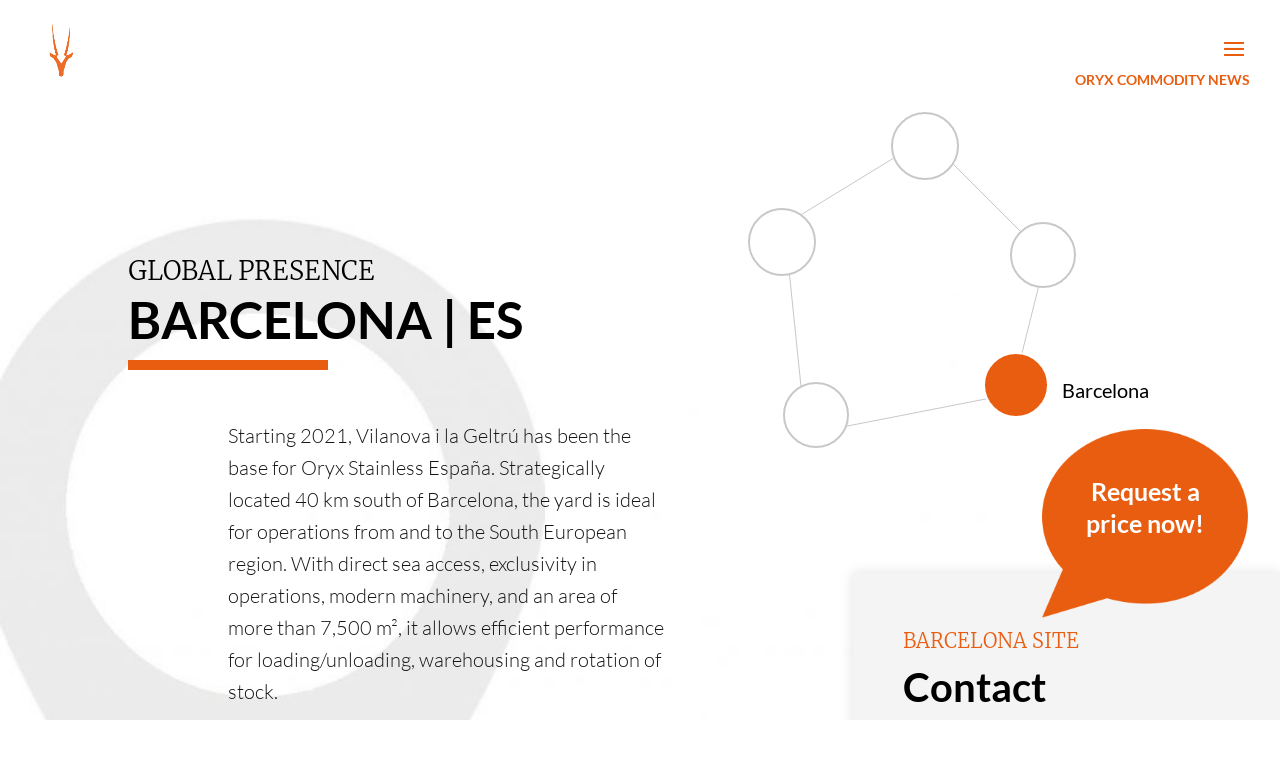

--- FILE ---
content_type: text/html; charset=UTF-8
request_url: https://www.oryx.com/en/global-presence/barcelona/
body_size: 49991
content:
<!DOCTYPE html>
<html lang="en-US">
<head>
	<meta charset="UTF-8" />
<meta http-equiv="X-UA-Compatible" content="IE=edge">
	<link rel="pingback" href="https://www.oryx.com/xmlrpc.php" />

	<script type="text/javascript">
		document.documentElement.className = 'js';
	</script>

	<!--custom JS-->
		<!-- <script type="text/javascript" src="/wp-content/themes/Divi-child/js/vivus.min.js"></script> -->
	<!-- end -->

	<meta name='robots' content='index, follow, max-image-preview:large, max-snippet:-1, max-video-preview:-1' />
<link rel="alternate" href="https://www.oryx.com/oryx-standorte/barcelona/" hreflang="de" />
<link rel="alternate" href="https://www.oryx.com/en/global-presence/barcelona/" hreflang="en" />
<link rel="alternate" href="https://www.oryx.com/es/ubicaciones/barcelona/" hreflang="es" />
<script type="text/javascript">
			let jqueryParams=[],jQuery=function(r){return jqueryParams=[...jqueryParams,r],jQuery},$=function(r){return jqueryParams=[...jqueryParams,r],$};window.jQuery=jQuery,window.$=jQuery;let customHeadScripts=!1;jQuery.fn=jQuery.prototype={},$.fn=jQuery.prototype={},jQuery.noConflict=function(r){if(window.jQuery)return jQuery=window.jQuery,$=window.jQuery,customHeadScripts=!0,jQuery.noConflict},jQuery.ready=function(r){jqueryParams=[...jqueryParams,r]},$.ready=function(r){jqueryParams=[...jqueryParams,r]},jQuery.load=function(r){jqueryParams=[...jqueryParams,r]},$.load=function(r){jqueryParams=[...jqueryParams,r]},jQuery.fn.ready=function(r){jqueryParams=[...jqueryParams,r]},$.fn.ready=function(r){jqueryParams=[...jqueryParams,r]};</script>
	<!-- This site is optimized with the Yoast SEO plugin v19.10 - https://yoast.com/wordpress/plugins/seo/ -->
	<title>Barcelona - Oryx</title>
	<link rel="canonical" href="https://www.oryx.com/en/global-presence/barcelona/" />
	<meta property="og:locale" content="en_US" />
	<meta property="og:locale:alternate" content="de_DE" />
	<meta property="og:locale:alternate" content="es_ES" />
	<meta property="og:type" content="article" />
	<meta property="og:title" content="Barcelona - Oryx" />
	<meta property="og:url" content="https://www.oryx.com/en/global-presence/barcelona/" />
	<meta property="og:site_name" content="Oryx" />
	<meta property="article:modified_time" content="2024-07-31T10:11:39+00:00" />
	<meta property="og:image" content="https://www.oryx.com/wp-content/uploads/facebookbanner3-1.jpg" />
	<meta property="og:image:width" content="1200" />
	<meta property="og:image:height" content="630" />
	<meta property="og:image:type" content="image/jpeg" />
	<meta name="twitter:card" content="summary_large_image" />
	<meta name="twitter:label1" content="Est. reading time" />
	<meta name="twitter:data1" content="12 minutes" />
	<script type="application/ld+json" class="yoast-schema-graph">{"@context":"https://schema.org","@graph":[{"@type":"WebPage","@id":"https://www.oryx.com/en/global-presence/barcelona/","url":"https://www.oryx.com/en/global-presence/barcelona/","name":"Barcelona - Oryx","isPartOf":{"@id":"https://www.oryx.com/#website"},"datePublished":"2021-07-22T07:27:42+00:00","dateModified":"2024-07-31T10:11:39+00:00","breadcrumb":{"@id":"https://www.oryx.com/en/global-presence/barcelona/#breadcrumb"},"inLanguage":"en-US","potentialAction":[{"@type":"ReadAction","target":["https://www.oryx.com/en/global-presence/barcelona/"]}]},{"@type":"BreadcrumbList","@id":"https://www.oryx.com/en/global-presence/barcelona/#breadcrumb","itemListElement":[{"@type":"ListItem","position":1,"name":"Home","item":"https://www.oryx.com/en/home/"},{"@type":"ListItem","position":2,"name":"Global presence","item":"https://www.oryx.com/en/global-presence/"},{"@type":"ListItem","position":3,"name":"Barcelona"}]},{"@type":"WebSite","@id":"https://www.oryx.com/#website","url":"https://www.oryx.com/","name":"Oryx","description":"Oryx Stainless Group","potentialAction":[{"@type":"SearchAction","target":{"@type":"EntryPoint","urlTemplate":"https://www.oryx.com/?s={search_term_string}"},"query-input":"required name=search_term_string"}],"inLanguage":"en-US"}]}</script>
	<!-- / Yoast SEO plugin. -->


<link href='https://fonts.gstatic.com' crossorigin rel='preconnect' />
<link rel="alternate" type="application/rss+xml" title="Oryx &raquo; Feed" href="https://www.oryx.com/en/feed/" />
<link rel="alternate" type="application/rss+xml" title="Oryx &raquo; Comments Feed" href="https://www.oryx.com/en/comments/feed/" />
<meta content="Oryx-Child v.3.2.3" name="generator"/><link rel='stylesheet' id='classic-theme-styles-css' href='https://www.oryx.com/wp-includes/css/classic-themes.min.css?ver=1' type='text/css' media='all' />
<style id='global-styles-inline-css' type='text/css'>
body{--wp--preset--color--black: #000000;--wp--preset--color--cyan-bluish-gray: #abb8c3;--wp--preset--color--white: #ffffff;--wp--preset--color--pale-pink: #f78da7;--wp--preset--color--vivid-red: #cf2e2e;--wp--preset--color--luminous-vivid-orange: #ff6900;--wp--preset--color--luminous-vivid-amber: #fcb900;--wp--preset--color--light-green-cyan: #7bdcb5;--wp--preset--color--vivid-green-cyan: #00d084;--wp--preset--color--pale-cyan-blue: #8ed1fc;--wp--preset--color--vivid-cyan-blue: #0693e3;--wp--preset--color--vivid-purple: #9b51e0;--wp--preset--gradient--vivid-cyan-blue-to-vivid-purple: linear-gradient(135deg,rgba(6,147,227,1) 0%,rgb(155,81,224) 100%);--wp--preset--gradient--light-green-cyan-to-vivid-green-cyan: linear-gradient(135deg,rgb(122,220,180) 0%,rgb(0,208,130) 100%);--wp--preset--gradient--luminous-vivid-amber-to-luminous-vivid-orange: linear-gradient(135deg,rgba(252,185,0,1) 0%,rgba(255,105,0,1) 100%);--wp--preset--gradient--luminous-vivid-orange-to-vivid-red: linear-gradient(135deg,rgba(255,105,0,1) 0%,rgb(207,46,46) 100%);--wp--preset--gradient--very-light-gray-to-cyan-bluish-gray: linear-gradient(135deg,rgb(238,238,238) 0%,rgb(169,184,195) 100%);--wp--preset--gradient--cool-to-warm-spectrum: linear-gradient(135deg,rgb(74,234,220) 0%,rgb(151,120,209) 20%,rgb(207,42,186) 40%,rgb(238,44,130) 60%,rgb(251,105,98) 80%,rgb(254,248,76) 100%);--wp--preset--gradient--blush-light-purple: linear-gradient(135deg,rgb(255,206,236) 0%,rgb(152,150,240) 100%);--wp--preset--gradient--blush-bordeaux: linear-gradient(135deg,rgb(254,205,165) 0%,rgb(254,45,45) 50%,rgb(107,0,62) 100%);--wp--preset--gradient--luminous-dusk: linear-gradient(135deg,rgb(255,203,112) 0%,rgb(199,81,192) 50%,rgb(65,88,208) 100%);--wp--preset--gradient--pale-ocean: linear-gradient(135deg,rgb(255,245,203) 0%,rgb(182,227,212) 50%,rgb(51,167,181) 100%);--wp--preset--gradient--electric-grass: linear-gradient(135deg,rgb(202,248,128) 0%,rgb(113,206,126) 100%);--wp--preset--gradient--midnight: linear-gradient(135deg,rgb(2,3,129) 0%,rgb(40,116,252) 100%);--wp--preset--duotone--dark-grayscale: url('#wp-duotone-dark-grayscale');--wp--preset--duotone--grayscale: url('#wp-duotone-grayscale');--wp--preset--duotone--purple-yellow: url('#wp-duotone-purple-yellow');--wp--preset--duotone--blue-red: url('#wp-duotone-blue-red');--wp--preset--duotone--midnight: url('#wp-duotone-midnight');--wp--preset--duotone--magenta-yellow: url('#wp-duotone-magenta-yellow');--wp--preset--duotone--purple-green: url('#wp-duotone-purple-green');--wp--preset--duotone--blue-orange: url('#wp-duotone-blue-orange');--wp--preset--font-size--small: 13px;--wp--preset--font-size--medium: 20px;--wp--preset--font-size--large: 36px;--wp--preset--font-size--x-large: 42px;--wp--preset--spacing--20: 0.44rem;--wp--preset--spacing--30: 0.67rem;--wp--preset--spacing--40: 1rem;--wp--preset--spacing--50: 1.5rem;--wp--preset--spacing--60: 2.25rem;--wp--preset--spacing--70: 3.38rem;--wp--preset--spacing--80: 5.06rem;}:where(.is-layout-flex){gap: 0.5em;}body .is-layout-flow > .alignleft{float: left;margin-inline-start: 0;margin-inline-end: 2em;}body .is-layout-flow > .alignright{float: right;margin-inline-start: 2em;margin-inline-end: 0;}body .is-layout-flow > .aligncenter{margin-left: auto !important;margin-right: auto !important;}body .is-layout-constrained > .alignleft{float: left;margin-inline-start: 0;margin-inline-end: 2em;}body .is-layout-constrained > .alignright{float: right;margin-inline-start: 2em;margin-inline-end: 0;}body .is-layout-constrained > .aligncenter{margin-left: auto !important;margin-right: auto !important;}body .is-layout-constrained > :where(:not(.alignleft):not(.alignright):not(.alignfull)){max-width: var(--wp--style--global--content-size);margin-left: auto !important;margin-right: auto !important;}body .is-layout-constrained > .alignwide{max-width: var(--wp--style--global--wide-size);}body .is-layout-flex{display: flex;}body .is-layout-flex{flex-wrap: wrap;align-items: center;}body .is-layout-flex > *{margin: 0;}:where(.wp-block-columns.is-layout-flex){gap: 2em;}.has-black-color{color: var(--wp--preset--color--black) !important;}.has-cyan-bluish-gray-color{color: var(--wp--preset--color--cyan-bluish-gray) !important;}.has-white-color{color: var(--wp--preset--color--white) !important;}.has-pale-pink-color{color: var(--wp--preset--color--pale-pink) !important;}.has-vivid-red-color{color: var(--wp--preset--color--vivid-red) !important;}.has-luminous-vivid-orange-color{color: var(--wp--preset--color--luminous-vivid-orange) !important;}.has-luminous-vivid-amber-color{color: var(--wp--preset--color--luminous-vivid-amber) !important;}.has-light-green-cyan-color{color: var(--wp--preset--color--light-green-cyan) !important;}.has-vivid-green-cyan-color{color: var(--wp--preset--color--vivid-green-cyan) !important;}.has-pale-cyan-blue-color{color: var(--wp--preset--color--pale-cyan-blue) !important;}.has-vivid-cyan-blue-color{color: var(--wp--preset--color--vivid-cyan-blue) !important;}.has-vivid-purple-color{color: var(--wp--preset--color--vivid-purple) !important;}.has-black-background-color{background-color: var(--wp--preset--color--black) !important;}.has-cyan-bluish-gray-background-color{background-color: var(--wp--preset--color--cyan-bluish-gray) !important;}.has-white-background-color{background-color: var(--wp--preset--color--white) !important;}.has-pale-pink-background-color{background-color: var(--wp--preset--color--pale-pink) !important;}.has-vivid-red-background-color{background-color: var(--wp--preset--color--vivid-red) !important;}.has-luminous-vivid-orange-background-color{background-color: var(--wp--preset--color--luminous-vivid-orange) !important;}.has-luminous-vivid-amber-background-color{background-color: var(--wp--preset--color--luminous-vivid-amber) !important;}.has-light-green-cyan-background-color{background-color: var(--wp--preset--color--light-green-cyan) !important;}.has-vivid-green-cyan-background-color{background-color: var(--wp--preset--color--vivid-green-cyan) !important;}.has-pale-cyan-blue-background-color{background-color: var(--wp--preset--color--pale-cyan-blue) !important;}.has-vivid-cyan-blue-background-color{background-color: var(--wp--preset--color--vivid-cyan-blue) !important;}.has-vivid-purple-background-color{background-color: var(--wp--preset--color--vivid-purple) !important;}.has-black-border-color{border-color: var(--wp--preset--color--black) !important;}.has-cyan-bluish-gray-border-color{border-color: var(--wp--preset--color--cyan-bluish-gray) !important;}.has-white-border-color{border-color: var(--wp--preset--color--white) !important;}.has-pale-pink-border-color{border-color: var(--wp--preset--color--pale-pink) !important;}.has-vivid-red-border-color{border-color: var(--wp--preset--color--vivid-red) !important;}.has-luminous-vivid-orange-border-color{border-color: var(--wp--preset--color--luminous-vivid-orange) !important;}.has-luminous-vivid-amber-border-color{border-color: var(--wp--preset--color--luminous-vivid-amber) !important;}.has-light-green-cyan-border-color{border-color: var(--wp--preset--color--light-green-cyan) !important;}.has-vivid-green-cyan-border-color{border-color: var(--wp--preset--color--vivid-green-cyan) !important;}.has-pale-cyan-blue-border-color{border-color: var(--wp--preset--color--pale-cyan-blue) !important;}.has-vivid-cyan-blue-border-color{border-color: var(--wp--preset--color--vivid-cyan-blue) !important;}.has-vivid-purple-border-color{border-color: var(--wp--preset--color--vivid-purple) !important;}.has-vivid-cyan-blue-to-vivid-purple-gradient-background{background: var(--wp--preset--gradient--vivid-cyan-blue-to-vivid-purple) !important;}.has-light-green-cyan-to-vivid-green-cyan-gradient-background{background: var(--wp--preset--gradient--light-green-cyan-to-vivid-green-cyan) !important;}.has-luminous-vivid-amber-to-luminous-vivid-orange-gradient-background{background: var(--wp--preset--gradient--luminous-vivid-amber-to-luminous-vivid-orange) !important;}.has-luminous-vivid-orange-to-vivid-red-gradient-background{background: var(--wp--preset--gradient--luminous-vivid-orange-to-vivid-red) !important;}.has-very-light-gray-to-cyan-bluish-gray-gradient-background{background: var(--wp--preset--gradient--very-light-gray-to-cyan-bluish-gray) !important;}.has-cool-to-warm-spectrum-gradient-background{background: var(--wp--preset--gradient--cool-to-warm-spectrum) !important;}.has-blush-light-purple-gradient-background{background: var(--wp--preset--gradient--blush-light-purple) !important;}.has-blush-bordeaux-gradient-background{background: var(--wp--preset--gradient--blush-bordeaux) !important;}.has-luminous-dusk-gradient-background{background: var(--wp--preset--gradient--luminous-dusk) !important;}.has-pale-ocean-gradient-background{background: var(--wp--preset--gradient--pale-ocean) !important;}.has-electric-grass-gradient-background{background: var(--wp--preset--gradient--electric-grass) !important;}.has-midnight-gradient-background{background: var(--wp--preset--gradient--midnight) !important;}.has-small-font-size{font-size: var(--wp--preset--font-size--small) !important;}.has-medium-font-size{font-size: var(--wp--preset--font-size--medium) !important;}.has-large-font-size{font-size: var(--wp--preset--font-size--large) !important;}.has-x-large-font-size{font-size: var(--wp--preset--font-size--x-large) !important;}
.wp-block-navigation a:where(:not(.wp-element-button)){color: inherit;}
:where(.wp-block-columns.is-layout-flex){gap: 2em;}
.wp-block-pullquote{font-size: 1.5em;line-height: 1.6;}
</style>
<style id='divi-style-parent-inline-inline-css' type='text/css'>
/*!
Theme Name: Divi
Theme URI: http://www.elegantthemes.com/gallery/divi/
Version: 4.10.5
Description: Smart. Flexible. Beautiful. Divi is the most powerful theme in our collection.
Author: Elegant Themes
Author URI: http://www.elegantthemes.com
License: GNU General Public License v2
License URI: http://www.gnu.org/licenses/gpl-2.0.html
*/

a,abbr,acronym,address,applet,b,big,blockquote,body,center,cite,code,dd,del,dfn,div,dl,dt,em,fieldset,font,form,h1,h2,h3,h4,h5,h6,html,i,iframe,img,ins,kbd,label,legend,li,object,ol,p,pre,q,s,samp,small,span,strike,strong,sub,sup,tt,u,ul,var{margin:0;padding:0;border:0;outline:0;font-size:100%;-ms-text-size-adjust:100%;-webkit-text-size-adjust:100%;vertical-align:baseline;background:transparent}body{line-height:1}ol,ul{list-style:none}blockquote,q{quotes:none}blockquote:after,blockquote:before,q:after,q:before{content:"";content:none}blockquote{margin:20px 0 30px;border-left:5px solid;padding-left:20px}:focus{outline:0}del{text-decoration:line-through}pre{overflow:auto;padding:10px}figure{margin:0}table{border-collapse:collapse;border-spacing:0}article,aside,footer,header,hgroup,nav,section{display:block}body{font-family:Open Sans,Arial,sans-serif;font-size:14px;color:#666;background-color:#fff;line-height:1.7em;font-weight:500;-webkit-font-smoothing:antialiased;-moz-osx-font-smoothing:grayscale}body.page-template-page-template-blank-php #page-container{padding-top:0!important}body.et_cover_background{background-size:cover!important;background-position:top!important;background-repeat:no-repeat!important;background-attachment:fixed}a{color:#2ea3f2}a,a:hover{text-decoration:none}p{padding-bottom:1em}p:not(.has-background):last-of-type{padding-bottom:0}p.et_normal_padding{padding-bottom:1em}strong{font-weight:700}cite,em,i{font-style:italic}code,pre{font-family:Courier New,monospace;margin-bottom:10px}ins{text-decoration:none}sub,sup{height:0;line-height:1;position:relative;vertical-align:baseline}sup{bottom:.8em}sub{top:.3em}dl{margin:0 0 1.5em}dl dt{font-weight:700}dd{margin-left:1.5em}blockquote p{padding-bottom:0}embed,iframe,object,video{max-width:100%}h1,h2,h3,h4,h5,h6{color:#333;padding-bottom:10px;line-height:1em;font-weight:500}h1 a,h2 a,h3 a,h4 a,h5 a,h6 a{color:inherit}h1{font-size:30px}h2{font-size:26px}h3{font-size:22px}h4{font-size:18px}h5{font-size:16px}h6{font-size:14px}input{-webkit-appearance:none}input[type=checkbox]{-webkit-appearance:checkbox}input[type=radio]{-webkit-appearance:radio}input.text,input.title,input[type=email],input[type=password],input[type=tel],input[type=text],select,textarea{background-color:#fff;border:1px solid #bbb;padding:2px;color:#4e4e4e}input.text:focus,input.title:focus,input[type=text]:focus,select:focus,textarea:focus{border-color:#2d3940;color:#3e3e3e}input.text,input.title,input[type=text],select,textarea{margin:0}textarea{padding:4px}button,input,select,textarea{font-family:inherit}img{max-width:100%;height:auto}.clear{clear:both}br.clear{margin:0;padding:0}.pagination{clear:both}#et_search_icon:hover,.et-social-icon a:hover,.et_password_protected_form .et_submit_button,.form-submit .et_pb_buttontton.alt.disabled,.nav-single a,.posted_in a{color:#2ea3f2}.et-search-form,blockquote{border-color:#2ea3f2}#main-content{background-color:#fff}.container{width:80%;max-width:1080px;margin:auto;position:relative}body:not(.et-tb) #main-content .container,body:not(.et-tb-has-header) #main-content .container{padding-top:58px}.et_full_width_page #main-content .container:before{display:none}.main_title{margin-bottom:20px}.et_password_protected_form .et_submit_button:hover,.form-submit .et_pb_button:hover{background:rgba(0,0,0,.05)}.et_button_icon_visible .et_pb_button{padding-right:2em;padding-left:.7em}.et_button_icon_visible .et_pb_button:after{opacity:1;margin-left:0}.et_button_left .et_pb_button:hover:after{left:.15em}.et_button_left .et_pb_button:after{margin-left:0;left:1em}.et_button_icon_visible.et_button_left .et_pb_button,.et_button_left .et_pb_button:hover,.et_button_left .et_pb_module .et_pb_button:hover{padding-left:2em;padding-right:.7em}.et_button_icon_visible.et_button_left .et_pb_button:after,.et_button_left .et_pb_button:hover:after{left:.15em}.et_password_protected_form .et_submit_button:hover,.form-submit .et_pb_button:hover{padding:.3em 1em}.et_button_no_icon .et_pb_button:after{display:none}.et_button_no_icon.et_button_icon_visible.et_button_left .et_pb_button,.et_button_no_icon.et_button_left .et_pb_button:hover,.et_button_no_icon .et_pb_button,.et_button_no_icon .et_pb_button:hover{padding:.3em 1em!important}.et_button_custom_icon .et_pb_button:after{line-height:1.7em}.et_button_custom_icon.et_button_icon_visible .et_pb_button:after,.et_button_custom_icon .et_pb_button:hover:after{margin-left:.3em}#left-area .post_format-post-format-gallery .wp-block-gallery:first-of-type{padding:0;margin-bottom:-16px}.entry-content table:not(.variations){border:1px solid #eee;margin:0 0 15px;text-align:left;width:100%}.entry-content thead th,.entry-content tr th{color:#555;font-weight:700;padding:9px 24px}.entry-content tr td{border-top:1px solid #eee;padding:6px 24px}#left-area ul,.entry-content ul,.et-l--body ul,.et-l--footer ul,.et-l--header ul{list-style-type:disc;padding:0 0 23px 1em;line-height:26px}#left-area ol,.entry-content ol,.et-l--body ol,.et-l--footer ol,.et-l--header ol{list-style-type:decimal;list-style-position:inside;padding:0 0 23px;line-height:26px}#left-area ul li ul,.entry-content ul li ol{padding:2px 0 2px 20px}#left-area ol li ul,.entry-content ol li ol,.et-l--body ol li ol,.et-l--footer ol li ol,.et-l--header ol li ol{padding:2px 0 2px 35px}#left-area ul.wp-block-gallery{display:-webkit-box;display:-ms-flexbox;display:flex;-ms-flex-wrap:wrap;flex-wrap:wrap;list-style-type:none;padding:0}#left-area ul.products{padding:0!important;line-height:1.7!important;list-style:none!important}.gallery-item a{display:block}.gallery-caption,.gallery-item a{width:90%}#wpadminbar{z-index:100001}#left-area .post-meta{font-size:14px;padding-bottom:15px}#left-area .post-meta a{text-decoration:none;color:#666}#left-area .et_featured_image{padding-bottom:7px}.single .post{padding-bottom:25px}body.single .et_audio_content{margin-bottom:-6px}.nav-single a{text-decoration:none;color:#2ea3f2;font-size:14px;font-weight:400}.nav-previous{float:left}.nav-next{float:right}.et_password_protected_form p input{background-color:#eee;border:none!important;width:100%!important;border-radius:0!important;font-size:14px;color:#999!important;padding:16px!important;-webkit-box-sizing:border-box;box-sizing:border-box}.et_password_protected_form label{display:none}.et_password_protected_form .et_submit_button{font-family:inherit;display:block;float:right;margin:8px auto 0;cursor:pointer}.post-password-required p.nocomments.container{max-width:100%}.post-password-required p.nocomments.container:before{display:none}.aligncenter,div.post .new-post .aligncenter{display:block;margin-left:auto;margin-right:auto}.wp-caption{border:1px solid #ddd;text-align:center;background-color:#f3f3f3;margin-bottom:10px;max-width:96%;padding:8px}.wp-caption.alignleft{margin:0 30px 20px 0}.wp-caption.alignright{margin:0 0 20px 30px}.wp-caption img{margin:0;padding:0;border:0}.wp-caption p.wp-caption-text{font-size:12px;padding:0 4px 5px;margin:0}.alignright{float:right}.alignleft{float:left}img.alignleft{display:inline;float:left;margin-right:15px}img.alignright{display:inline;float:right;margin-left:15px}.page.et_pb_pagebuilder_layout #main-content{background-color:transparent}body #main-content .et_builder_inner_content>h1,body #main-content .et_builder_inner_content>h2,body #main-content .et_builder_inner_content>h3,body #main-content .et_builder_inner_content>h4,body #main-content .et_builder_inner_content>h5,body #main-content .et_builder_inner_content>h6{line-height:1.4em}body #main-content .et_builder_inner_content>p{line-height:1.7em}.wp-block-pullquote{margin:20px 0 30px}.wp-block-pullquote.has-background blockquote{border-left:none}.wp-block-group.has-background{padding:1.5em 1.5em .5em}@media (min-width:981px){#left-area{width:79.125%;padding-bottom:23px}#main-content .container:before{content:"";position:absolute;top:0;height:100%;width:1px;background-color:#e2e2e2}.et_full_width_page #left-area,.et_no_sidebar #left-area{float:none;width:100%!important}.et_full_width_page #left-area{padding-bottom:0}.et_no_sidebar #main-content .container:before{display:none}}@media (max-width:980px){#page-container{padding-top:80px}.et-tb #page-container,.et-tb-has-header #page-container{padding-top:0!important}#left-area,#sidebar{width:100%!important}#main-content .container:before{display:none!important}.et_full_width_page .et_gallery_item:nth-child(4n+1){clear:none}}@media print{#page-container{padding-top:0!important}}#wp-admin-bar-et-use-visual-builder a:before{font-family:ETmodules!important;content:"\e625";font-size:30px!important;width:28px;margin-top:-3px;color:#974df3!important}#wp-admin-bar-et-use-visual-builder:hover a:before{color:#fff!important}#wp-admin-bar-et-use-visual-builder:hover a,#wp-admin-bar-et-use-visual-builder a:hover{transition:background-color .5s ease;-webkit-transition:background-color .5s ease;-moz-transition:background-color .5s ease;background-color:#7e3bd0!important;color:#fff!important}* html .clearfix,:first-child+html .clearfix{zoom:1}.iphone .et_pb_section_video_bg video::-webkit-media-controls-start-playback-button{display:none!important;-webkit-appearance:none}.et_mobile_device .et_pb_section_parallax .et_pb_parallax_css{background-attachment:scroll}.et-social-facebook a.icon:before{content:"\e093"}.et-social-twitter a.icon:before{content:"\e094"}.et-social-google-plus a.icon:before{content:"\e096"}.et-social-instagram a.icon:before{content:"\e09a"}.et-social-rss a.icon:before{content:"\e09e"}.ai1ec-single-event:after{content:" ";display:table;clear:both}.evcal_event_details .evcal_evdata_cell .eventon_details_shading_bot.eventon_details_shading_bot{z-index:3}.wp-block-divi-layout{margin-bottom:1em}*{-webkit-box-sizing:border-box;box-sizing:border-box}#et-info-email:before,#et-info-phone:before,#et_search_icon:before,.comment-reply-link:after,.et-cart-info span:before,.et-pb-arrow-next:before,.et-pb-arrow-prev:before,.et-social-icon a:before,.et_audio_container .mejs-playpause-button button:before,.et_audio_container .mejs-volume-button button:before,.et_overlay:before,.et_password_protected_form .et_submit_button:after,.et_pb_button:after,.et_pb_contact_reset:after,.et_pb_contact_submit:after,.et_pb_font_icon:before,.et_pb_newsletter_button:after,.et_pb_pricing_table_button:after,.et_pb_promo_button:after,.et_pb_social_icon a.icon:before,.et_pb_testimonial:before,.et_pb_toggle_title:before,.form-submit .et_pb_button:after,.mobile_menu_bar:before,a.et_pb_more_button:after{font-family:ETmodules!important;speak:none;font-style:normal;font-weight:400;-webkit-font-feature-settings:normal;font-feature-settings:normal;font-variant:normal;text-transform:none;line-height:1;-webkit-font-smoothing:antialiased;-moz-osx-font-smoothing:grayscale;text-shadow:0 0;direction:ltr}.et_pb_custom_button_icon.et_pb_button:after,.et_pb_login .et_pb_custom_button_icon.et_pb_button:after{content:attr(data-icon)}.et_pb_woo_custom_button_icon .et_pb_custom_button_icon.et_pb_button:after{content:attr(data-icon)!important}.et-pb-icon{font-family:ETmodules;content:attr(data-icon);speak:none;font-weight:400;-webkit-font-feature-settings:normal;font-feature-settings:normal;font-variant:normal;text-transform:none;line-height:1;-webkit-font-smoothing:antialiased;font-size:96px;font-style:normal;display:inline-block;-webkit-box-sizing:border-box;box-sizing:border-box;direction:ltr}#et-ajax-saving{display:none;-webkit-transition:background .3s,-webkit-box-shadow .3s;transition:background .3s,-webkit-box-shadow .3s;transition:background .3s,box-shadow .3s;transition:background .3s,box-shadow .3s,-webkit-box-shadow .3s;-webkit-box-shadow:rgba(0,139,219,.247059) 0 0 60px;box-shadow:0 0 60px rgba(0,139,219,.247059);position:fixed;top:50%;left:50%;width:50px;height:50px;background:#fff;border-radius:50px;margin:-25px 0 0 -25px;z-index:999999;text-align:center}#et-ajax-saving img{margin:9px}.et-safe-mode-indicator,.et-safe-mode-indicator:focus,.et-safe-mode-indicator:hover{-webkit-box-shadow:0 5px 10px rgba(41,196,169,.15);box-shadow:0 5px 10px rgba(41,196,169,.15);background:#29c4a9;color:#fff;font-size:14px;font-weight:600;padding:12px;line-height:16px;border-radius:3px;position:fixed;bottom:30px;right:30px;z-index:999999;text-decoration:none;font-family:Open Sans,sans-serif;-webkit-font-smoothing:antialiased;-moz-osx-font-smoothing:grayscale}.et_pb_button{font-size:20px;font-weight:500;padding:.3em 1em;line-height:1.7em!important;background-color:transparent;background-size:cover;background-position:50%;background-repeat:no-repeat;border:2px solid;border-radius:3px;-webkit-transition-duration:.2s;transition-duration:.2s;-webkit-transition-property:all!important;transition-property:all!important}.et_pb_button,.et_pb_button_inner{position:relative}.et_pb_button:hover,.et_pb_module .et_pb_button:hover{border:2px solid transparent;padding:.3em 2em .3em .7em}.et_pb_button:hover{background-color:hsla(0,0%,100%,.2)}.et_pb_bg_layout_light.et_pb_button:hover,.et_pb_bg_layout_light .et_pb_button:hover{background-color:rgba(0,0,0,.05)}.et_pb_button:after,.et_pb_button:before{font-size:32px;line-height:1em;content:"\35";opacity:0;position:absolute;margin-left:-1em;-webkit-transition:all .2s;transition:all .2s;text-transform:none;-webkit-font-feature-settings:"kern" off;font-feature-settings:"kern" off;font-variant:none;font-style:normal;font-weight:400;text-shadow:none}.et_pb_button.et_hover_enabled:hover:after,.et_pb_button.et_pb_hovered:hover:after{-webkit-transition:none!important;transition:none!important}.et_pb_button:before{display:none}.et_pb_button:hover:after{opacity:1;margin-left:0}.et_pb_column_1_3 h1,.et_pb_column_1_4 h1,.et_pb_column_1_5 h1,.et_pb_column_1_6 h1,.et_pb_column_2_5 h1{font-size:26px}.et_pb_column_1_3 h2,.et_pb_column_1_4 h2,.et_pb_column_1_5 h2,.et_pb_column_1_6 h2,.et_pb_column_2_5 h2{font-size:23px}.et_pb_column_1_3 h3,.et_pb_column_1_4 h3,.et_pb_column_1_5 h3,.et_pb_column_1_6 h3,.et_pb_column_2_5 h3{font-size:20px}.et_pb_column_1_3 h4,.et_pb_column_1_4 h4,.et_pb_column_1_5 h4,.et_pb_column_1_6 h4,.et_pb_column_2_5 h4{font-size:18px}.et_pb_column_1_3 h5,.et_pb_column_1_4 h5,.et_pb_column_1_5 h5,.et_pb_column_1_6 h5,.et_pb_column_2_5 h5{font-size:16px}.et_pb_column_1_3 h6,.et_pb_column_1_4 h6,.et_pb_column_1_5 h6,.et_pb_column_1_6 h6,.et_pb_column_2_5 h6{font-size:15px}.et_pb_bg_layout_dark,.et_pb_bg_layout_dark h1,.et_pb_bg_layout_dark h2,.et_pb_bg_layout_dark h3,.et_pb_bg_layout_dark h4,.et_pb_bg_layout_dark h5,.et_pb_bg_layout_dark h6{color:#fff!important}.et_pb_module.et_pb_text_align_left{text-align:left}.et_pb_module.et_pb_text_align_center{text-align:center}.et_pb_module.et_pb_text_align_right{text-align:right}.et_pb_module.et_pb_text_align_justified{text-align:justify}.clearfix:after{visibility:hidden;display:block;font-size:0;content:" ";clear:both;height:0}.et_pb_bg_layout_light .et_pb_more_button{color:#2ea3f2}.et_builder_inner_content{position:relative;z-index:1}header .et_builder_inner_content{z-index:2}.et_pb_css_mix_blend_mode_passthrough{mix-blend-mode:unset!important}.et_pb_image_container{margin:-20px -20px 29px}.et_pb_module_inner{position:relative}.et_hover_enabled_preview{z-index:2}.et_hover_enabled:hover{position:relative;z-index:2}.et_pb_all_tabs,.et_pb_module,.et_pb_posts_nav a,.et_pb_tab,.et_pb_with_background{background-size:cover;background-position:50%;background-repeat:no-repeat}.et_pb_with_border{position:relative;border:0 solid #333}.post-password-required .et_pb_row{padding:0;width:100%}.post-password-required .et_password_protected_form{min-height:0}body.et_pb_pagebuilder_layout.et_pb_show_title .post-password-required .et_password_protected_form h1,body:not(.et_pb_pagebuilder_layout) .post-password-required .et_password_protected_form h1{display:none}.et_pb_no_bg{padding:0!important}.et_overlay.et_pb_inline_icon:before,.et_pb_inline_icon:before{content:attr(data-icon)}.et_pb_more_button{color:inherit;text-shadow:none;text-decoration:none;display:inline-block;margin-top:20px}.et_parallax_bg_wrap{overflow:hidden;position:absolute;top:0;right:0;bottom:0;left:0}.et_parallax_bg{background-repeat:no-repeat;background-position:top;background-size:cover;position:absolute;bottom:0;left:0;width:100%;height:100%;display:block}.et_parallax_bg.et_parallax_bg__hover,.et_parallax_bg.et_parallax_bg_phone,.et_parallax_bg.et_parallax_bg_tablet,.et_pb_section_parallax_hover:hover .et_parallax_bg:not(.et_parallax_bg__hover){display:none}.et_pb_section_parallax_hover:hover .et_parallax_bg.et_parallax_bg__hover{display:block}.et_pb_module.et_pb_section_parallax,.et_pb_posts_nav a.et_pb_section_parallax,.et_pb_tab.et_pb_section_parallax{position:relative}.et_pb_section_parallax .et_pb_parallax_css,.et_pb_slides .et_parallax_bg.et_pb_parallax_css{background-attachment:fixed}body.et-bfb .et_pb_section_parallax .et_pb_parallax_css,body.et-bfb .et_pb_slides .et_parallax_bg.et_pb_parallax_css{background-attachment:scroll;bottom:auto}.et_pb_section_parallax.et_pb_column .et_pb_module,.et_pb_section_parallax.et_pb_row .et_pb_column,.et_pb_section_parallax.et_pb_row .et_pb_module{z-index:9;position:relative}.et_pb_more_button:hover:after{opacity:1;margin-left:0}.et_pb_preload .et_pb_section_video_bg,.et_pb_preload>div{visibility:hidden}.et_pb_preload,.et_pb_section.et_pb_section_video.et_pb_preload{position:relative;background:#464646!important}.et_pb_preload:before{content:"";position:absolute;top:50%;left:50%;background:url(https://www.oryx.com/wp-content/themes/Divi/includes/builder/styles/images/preloader.gif) no-repeat;border-radius:32px;width:32px;height:32px;margin:-16px 0 0 -16px}.box-shadow-overlay{position:absolute;top:0;left:0;width:100%;height:100%;z-index:10;pointer-events:none}.et_pb_section>.box-shadow-overlay~.et_pb_row{z-index:11}.et_pb_row>.box-shadow-overlay{z-index:8}.has-box-shadow-overlay{position:relative}.et_clickable{cursor:pointer}.screen-reader-text{border:0;clip:rect(1px,1px,1px,1px);-webkit-clip-path:inset(50%);clip-path:inset(50%);height:1px;margin:-1px;overflow:hidden;padding:0;position:absolute!important;width:1px;word-wrap:normal!important}.et_multi_view_hidden,.et_multi_view_hidden_image{display:none!important}#et-pb-motion-effects-offset-tracker{visibility:hidden!important;opacity:0;position:absolute;top:0;left:0}.et-pb-before-scroll-animation{opacity:0}header.et-l.et-l--header:after{clear:both;display:block;content:""}.et_pb_module{-webkit-animation-timing-function:linear;animation-timing-function:linear;-webkit-animation-duration:.2s;animation-duration:.2s}@-webkit-keyframes fadeBottom{0%{opacity:0;-webkit-transform:translateY(10%);transform:translateY(10%)}to{opacity:1;-webkit-transform:translateY(0);transform:translateY(0)}}@keyframes fadeBottom{0%{opacity:0;-webkit-transform:translateY(10%);transform:translateY(10%)}to{opacity:1;-webkit-transform:translateY(0);transform:translateY(0)}}@-webkit-keyframes fadeLeft{0%{opacity:0;-webkit-transform:translateX(-10%);transform:translateX(-10%)}to{opacity:1;-webkit-transform:translateX(0);transform:translateX(0)}}@keyframes fadeLeft{0%{opacity:0;-webkit-transform:translateX(-10%);transform:translateX(-10%)}to{opacity:1;-webkit-transform:translateX(0);transform:translateX(0)}}@-webkit-keyframes fadeRight{0%{opacity:0;-webkit-transform:translateX(10%);transform:translateX(10%)}to{opacity:1;-webkit-transform:translateX(0);transform:translateX(0)}}@keyframes fadeRight{0%{opacity:0;-webkit-transform:translateX(10%);transform:translateX(10%)}to{opacity:1;-webkit-transform:translateX(0);transform:translateX(0)}}@-webkit-keyframes fadeTop{0%{opacity:0;-webkit-transform:translateY(-10%);transform:translateY(-10%)}to{opacity:1;-webkit-transform:translateX(0);transform:translateX(0)}}@keyframes fadeTop{0%{opacity:0;-webkit-transform:translateY(-10%);transform:translateY(-10%)}to{opacity:1;-webkit-transform:translateX(0);transform:translateX(0)}}@-webkit-keyframes fadeIn{0%{opacity:0}to{opacity:1}}@keyframes fadeIn{0%{opacity:0}to{opacity:1}}.et-waypoint:not(.et_pb_counters){opacity:0}@media (min-width:981px){.et_pb_section .et_pb_row .et_pb_column .et_pb_module.et-last-child,.et_pb_section .et_pb_row .et_pb_column .et_pb_module:last-child,.et_pb_section.et_section_specialty .et_pb_row .et_pb_column .et_pb_column .et_pb_module.et-last-child,.et_pb_section.et_section_specialty .et_pb_row .et_pb_column .et_pb_column .et_pb_module:last-child,.et_pb_section.et_section_specialty .et_pb_row .et_pb_column .et_pb_row_inner .et_pb_column .et_pb_module.et-last-child,.et_pb_section.et_section_specialty .et_pb_row .et_pb_column .et_pb_row_inner .et_pb_column .et_pb_module:last-child{margin-bottom:0}}@media (max-width:980px){.et_overlay.et_pb_inline_icon_tablet:before,.et_pb_inline_icon_tablet:before{content:attr(data-icon-tablet)}.et_parallax_bg.et_parallax_bg_tablet_exist{display:none}.et_parallax_bg.et_parallax_bg_tablet{display:block}.et_pb_column .et_pb_module{margin-bottom:30px}.et_pb_row .et_pb_column .et_pb_module.et-last-child,.et_pb_row .et_pb_column .et_pb_module:last-child,.et_section_specialty .et_pb_row .et_pb_column .et_pb_module.et-last-child,.et_section_specialty .et_pb_row .et_pb_column .et_pb_module:last-child{margin-bottom:0}.et_pb_more_button{display:inline-block!important}.et_pb_bg_layout_light_tablet.et_pb_button,.et_pb_bg_layout_light_tablet.et_pb_module.et_pb_button,.et_pb_bg_layout_light_tablet .et_pb_more_button{color:#2ea3f2}.et_pb_bg_layout_light_tablet .et_pb_forgot_password a{color:#666}.et_pb_bg_layout_light_tablet h1,.et_pb_bg_layout_light_tablet h2,.et_pb_bg_layout_light_tablet h3,.et_pb_bg_layout_light_tablet h4,.et_pb_bg_layout_light_tablet h5,.et_pb_bg_layout_light_tablet h6{color:#333!important}.et_pb_module .et_pb_bg_layout_light_tablet.et_pb_button{color:#2ea3f2!important}.et_pb_bg_layout_light_tablet{color:#666!important}.et_pb_bg_layout_dark_tablet,.et_pb_bg_layout_dark_tablet h1,.et_pb_bg_layout_dark_tablet h2,.et_pb_bg_layout_dark_tablet h3,.et_pb_bg_layout_dark_tablet h4,.et_pb_bg_layout_dark_tablet h5,.et_pb_bg_layout_dark_tablet h6{color:#fff!important}.et_pb_bg_layout_dark_tablet.et_pb_button,.et_pb_bg_layout_dark_tablet.et_pb_module.et_pb_button,.et_pb_bg_layout_dark_tablet .et_pb_more_button{color:inherit}.et_pb_bg_layout_dark_tablet .et_pb_forgot_password a{color:#fff}.et_pb_module.et_pb_text_align_left-tablet{text-align:left}.et_pb_module.et_pb_text_align_center-tablet{text-align:center}.et_pb_module.et_pb_text_align_right-tablet{text-align:right}.et_pb_module.et_pb_text_align_justified-tablet{text-align:justify}}@media (max-width:767px){.et_pb_more_button{display:inline-block!important}.et_overlay.et_pb_inline_icon_phone:before,.et_pb_inline_icon_phone:before{content:attr(data-icon-phone)}.et_parallax_bg.et_parallax_bg_phone_exist{display:none}.et_parallax_bg.et_parallax_bg_phone{display:block}.et-hide-mobile{display:none!important}.et_pb_bg_layout_light_phone.et_pb_button,.et_pb_bg_layout_light_phone.et_pb_module.et_pb_button,.et_pb_bg_layout_light_phone .et_pb_more_button{color:#2ea3f2}.et_pb_bg_layout_light_phone .et_pb_forgot_password a{color:#666}.et_pb_bg_layout_light_phone h1,.et_pb_bg_layout_light_phone h2,.et_pb_bg_layout_light_phone h3,.et_pb_bg_layout_light_phone h4,.et_pb_bg_layout_light_phone h5,.et_pb_bg_layout_light_phone h6{color:#333!important}.et_pb_module .et_pb_bg_layout_light_phone.et_pb_button{color:#2ea3f2!important}.et_pb_bg_layout_light_phone{color:#666!important}.et_pb_bg_layout_dark_phone,.et_pb_bg_layout_dark_phone h1,.et_pb_bg_layout_dark_phone h2,.et_pb_bg_layout_dark_phone h3,.et_pb_bg_layout_dark_phone h4,.et_pb_bg_layout_dark_phone h5,.et_pb_bg_layout_dark_phone h6{color:#fff!important}.et_pb_bg_layout_dark_phone.et_pb_button,.et_pb_bg_layout_dark_phone.et_pb_module.et_pb_button,.et_pb_bg_layout_dark_phone .et_pb_more_button{color:inherit}.et_pb_module .et_pb_bg_layout_dark_phone.et_pb_button{color:#fff!important}.et_pb_bg_layout_dark_phone .et_pb_forgot_password a{color:#fff}.et_pb_module.et_pb_text_align_left-phone{text-align:left}.et_pb_module.et_pb_text_align_center-phone{text-align:center}.et_pb_module.et_pb_text_align_right-phone{text-align:right}.et_pb_module.et_pb_text_align_justified-phone{text-align:justify}}@media (max-width:479px){a.et_pb_more_button{display:block}}@media (min-width:768px) and (max-width:980px){[data-et-multi-view-load-tablet-hidden=true]:not(.et_multi_view_swapped){display:none!important}}@media (max-width:767px){[data-et-multi-view-load-phone-hidden=true]:not(.et_multi_view_swapped){display:none!important}}
</style>
<link rel='preload' id='divi-dynamic-late-css' href='https://www.oryx.com/wp-content/et-cache/211370/et-divi-dynamic-211370-late.css?ver=1769679538' as='style' media='all' onload="this.onload=null;this.rel='stylesheet'" />
<link rel='preload' id='divi-dynamic-css' href='https://www.oryx.com/wp-content/et-cache/211370/et-divi-dynamic-211370.css?ver=1769679538' as='style' media='all' onload="this.onload=null;this.rel='stylesheet'" />
<style id='divi-dynamic-inline-css' type='text/css'>
@font-face{font-family:ETmodules;font-display:block;src:url(https://www.oryx.com/wp-content/themes/Divi/core/admin/fonts/modules/all/modules.eot);src:url(https://www.oryx.com/wp-content/themes/Divi/core/admin/fonts/modules/all/modules.eot?#iefix) format("embedded-opentype"),url(https://www.oryx.com/wp-content/themes/Divi/core/admin/fonts/modules/all/modules.ttf) format("truetype"),url(https://www.oryx.com/wp-content/themes/Divi/core/admin/fonts/modules/all/modules.woff) format("woff"),url(https://www.oryx.com/wp-content/themes/Divi/core/admin/fonts/modules/all/modules.svg#ETmodules) format("svg");font-weight:400;font-style:normal}
@media (min-width:981px){.et_pb_gutters3 .et_pb_column,.et_pb_gutters3.et_pb_row .et_pb_column{margin-right:5.5%}.et_pb_gutters3 .et_pb_column_4_4,.et_pb_gutters3.et_pb_row .et_pb_column_4_4{width:100%}.et_pb_gutters3 .et_pb_column_4_4 .et_pb_module,.et_pb_gutters3.et_pb_row .et_pb_column_4_4 .et_pb_module{margin-bottom:2.75%}.et_pb_gutters3 .et_pb_column_3_4,.et_pb_gutters3.et_pb_row .et_pb_column_3_4{width:73.625%}.et_pb_gutters3 .et_pb_column_3_4 .et_pb_module,.et_pb_gutters3.et_pb_row .et_pb_column_3_4 .et_pb_module{margin-bottom:3.735%}.et_pb_gutters3 .et_pb_column_2_3,.et_pb_gutters3.et_pb_row .et_pb_column_2_3{width:64.833%}.et_pb_gutters3 .et_pb_column_2_3 .et_pb_module,.et_pb_gutters3.et_pb_row .et_pb_column_2_3 .et_pb_module{margin-bottom:4.242%}.et_pb_gutters3 .et_pb_column_3_5,.et_pb_gutters3.et_pb_row .et_pb_column_3_5{width:57.8%}.et_pb_gutters3 .et_pb_column_3_5 .et_pb_module,.et_pb_gutters3.et_pb_row .et_pb_column_3_5 .et_pb_module{margin-bottom:4.758%}.et_pb_gutters3 .et_pb_column_1_2,.et_pb_gutters3.et_pb_row .et_pb_column_1_2{width:47.25%}.et_pb_gutters3 .et_pb_column_1_2 .et_pb_module,.et_pb_gutters3.et_pb_row .et_pb_column_1_2 .et_pb_module{margin-bottom:5.82%}.et_pb_gutters3 .et_pb_column_2_5,.et_pb_gutters3.et_pb_row .et_pb_column_2_5{width:36.7%}.et_pb_gutters3 .et_pb_column_2_5 .et_pb_module,.et_pb_gutters3.et_pb_row .et_pb_column_2_5 .et_pb_module{margin-bottom:7.493%}.et_pb_gutters3 .et_pb_column_1_3,.et_pb_gutters3.et_pb_row .et_pb_column_1_3{width:29.6667%}.et_pb_gutters3 .et_pb_column_1_3 .et_pb_module,.et_pb_gutters3.et_pb_row .et_pb_column_1_3 .et_pb_module{margin-bottom:9.27%}.et_pb_gutters3 .et_pb_column_1_4,.et_pb_gutters3.et_pb_row .et_pb_column_1_4{width:20.875%}.et_pb_gutters3 .et_pb_column_1_4 .et_pb_module,.et_pb_gutters3.et_pb_row .et_pb_column_1_4 .et_pb_module{margin-bottom:13.174%}.et_pb_gutters3 .et_pb_column_1_5,.et_pb_gutters3.et_pb_row .et_pb_column_1_5{width:15.6%}.et_pb_gutters3 .et_pb_column_1_5 .et_pb_module,.et_pb_gutters3.et_pb_row .et_pb_column_1_5 .et_pb_module{margin-bottom:17.628%}.et_pb_gutters3 .et_pb_column_1_6,.et_pb_gutters3.et_pb_row .et_pb_column_1_6{width:12.0833%}.et_pb_gutters3 .et_pb_column_1_6 .et_pb_module,.et_pb_gutters3.et_pb_row .et_pb_column_1_6 .et_pb_module{margin-bottom:22.759%}.et_pb_gutters3 .et_full_width_page.woocommerce-page ul.products li.product{width:20.875%;margin-right:5.5%;margin-bottom:5.5%}.et_pb_gutters3.et_left_sidebar.woocommerce-page #main-content ul.products li.product,.et_pb_gutters3.et_right_sidebar.woocommerce-page #main-content ul.products li.product{width:28.353%;margin-right:7.47%}.et_pb_gutters3.et_left_sidebar.woocommerce-page #main-content ul.products.columns-1 li.product,.et_pb_gutters3.et_right_sidebar.woocommerce-page #main-content ul.products.columns-1 li.product{width:100%;margin-right:0}.et_pb_gutters3.et_left_sidebar.woocommerce-page #main-content ul.products.columns-2 li.product,.et_pb_gutters3.et_right_sidebar.woocommerce-page #main-content ul.products.columns-2 li.product{width:48%;margin-right:4%}.et_pb_gutters3.et_left_sidebar.woocommerce-page #main-content ul.products.columns-2 li:nth-child(2n+2),.et_pb_gutters3.et_right_sidebar.woocommerce-page #main-content ul.products.columns-2 li:nth-child(2n+2){margin-right:0}.et_pb_gutters3.et_left_sidebar.woocommerce-page #main-content ul.products.columns-2 li:nth-child(3n+1),.et_pb_gutters3.et_right_sidebar.woocommerce-page #main-content ul.products.columns-2 li:nth-child(3n+1){clear:none}}
@media (min-width:981px){.et_pb_gutter.et_pb_gutters1 #left-area{width:75%}.et_pb_gutter.et_pb_gutters1 #sidebar{width:25%}.et_pb_gutters1.et_right_sidebar #left-area{padding-right:0}.et_pb_gutters1.et_left_sidebar #left-area{padding-left:0}.et_pb_gutter.et_pb_gutters1.et_right_sidebar #main-content .container:before{right:25%!important}.et_pb_gutter.et_pb_gutters1.et_left_sidebar #main-content .container:before{left:25%!important}.et_pb_gutters1 .et_pb_column,.et_pb_gutters1.et_pb_row .et_pb_column{margin-right:0}.et_pb_gutters1 .et_pb_column_4_4,.et_pb_gutters1.et_pb_row .et_pb_column_4_4{width:100%}.et_pb_gutters1 .et_pb_column_4_4 .et_pb_module,.et_pb_gutters1.et_pb_row .et_pb_column_4_4 .et_pb_module{margin-bottom:0}.et_pb_gutters1 .et_pb_column_3_4,.et_pb_gutters1.et_pb_row .et_pb_column_3_4{width:75%}.et_pb_gutters1 .et_pb_column_3_4 .et_pb_module,.et_pb_gutters1.et_pb_row .et_pb_column_3_4 .et_pb_module{margin-bottom:0}.et_pb_gutters1 .et_pb_column_2_3,.et_pb_gutters1.et_pb_row .et_pb_column_2_3{width:66.667%}.et_pb_gutters1 .et_pb_column_2_3 .et_pb_module,.et_pb_gutters1.et_pb_row .et_pb_column_2_3 .et_pb_module{margin-bottom:0}.et_pb_gutters1 .et_pb_column_3_5,.et_pb_gutters1.et_pb_row .et_pb_column_3_5{width:60%}.et_pb_gutters1 .et_pb_column_3_5 .et_pb_module,.et_pb_gutters1.et_pb_row .et_pb_column_3_5 .et_pb_module{margin-bottom:0}.et_pb_gutters1 .et_pb_column_1_2,.et_pb_gutters1.et_pb_row .et_pb_column_1_2{width:50%}.et_pb_gutters1 .et_pb_column_1_2 .et_pb_module,.et_pb_gutters1.et_pb_row .et_pb_column_1_2 .et_pb_module{margin-bottom:0}.et_pb_gutters1 .et_pb_column_2_5,.et_pb_gutters1.et_pb_row .et_pb_column_2_5{width:40%}.et_pb_gutters1 .et_pb_column_2_5 .et_pb_module,.et_pb_gutters1.et_pb_row .et_pb_column_2_5 .et_pb_module{margin-bottom:0}.et_pb_gutters1 .et_pb_column_1_3,.et_pb_gutters1.et_pb_row .et_pb_column_1_3{width:33.3333%}.et_pb_gutters1 .et_pb_column_1_3 .et_pb_module,.et_pb_gutters1.et_pb_row .et_pb_column_1_3 .et_pb_module{margin-bottom:0}.et_pb_gutters1 .et_pb_column_1_4,.et_pb_gutters1.et_pb_row .et_pb_column_1_4{width:25%}.et_pb_gutters1 .et_pb_column_1_4 .et_pb_module,.et_pb_gutters1.et_pb_row .et_pb_column_1_4 .et_pb_module{margin-bottom:0}.et_pb_gutters1 .et_pb_column_1_5,.et_pb_gutters1.et_pb_row .et_pb_column_1_5{width:20%}.et_pb_gutters1 .et_pb_column_1_5 .et_pb_module,.et_pb_gutters1.et_pb_row .et_pb_column_1_5 .et_pb_module{margin-bottom:0}.et_pb_gutters1 .et_pb_column_1_6,.et_pb_gutters1.et_pb_row .et_pb_column_1_6{width:16.6667%}.et_pb_gutters1 .et_pb_column_1_6 .et_pb_module,.et_pb_gutters1.et_pb_row .et_pb_column_1_6 .et_pb_module{margin-bottom:0}.et_pb_gutters1 .et_full_width_page.woocommerce-page ul.products li.product{width:25%;margin-right:0;margin-bottom:0}.et_pb_gutters1.et_left_sidebar.woocommerce-page #main-content ul.products li.product,.et_pb_gutters1.et_right_sidebar.woocommerce-page #main-content ul.products li.product{width:33.333%;margin-right:0}}@media (max-width:980px){.et_pb_gutters1 .et_pb_column,.et_pb_gutters1 .et_pb_column .et_pb_module,.et_pb_gutters1.et_pb_row .et_pb_column,.et_pb_gutters1.et_pb_row .et_pb_column .et_pb_module{margin-bottom:0}.et_pb_gutters1 .et_pb_row_1-2_1-4_1-4>.et_pb_column.et_pb_column_1_4,.et_pb_gutters1 .et_pb_row_1-4_1-4>.et_pb_column.et_pb_column_1_4,.et_pb_gutters1 .et_pb_row_1-4_1-4_1-2>.et_pb_column.et_pb_column_1_4,.et_pb_gutters1 .et_pb_row_1-5_1-5_3-5>.et_pb_column.et_pb_column_1_5,.et_pb_gutters1 .et_pb_row_3-5_1-5_1-5>.et_pb_column.et_pb_column_1_5,.et_pb_gutters1 .et_pb_row_4col>.et_pb_column.et_pb_column_1_4,.et_pb_gutters1 .et_pb_row_5col>.et_pb_column.et_pb_column_1_5,.et_pb_gutters1.et_pb_row_1-2_1-4_1-4>.et_pb_column.et_pb_column_1_4,.et_pb_gutters1.et_pb_row_1-4_1-4>.et_pb_column.et_pb_column_1_4,.et_pb_gutters1.et_pb_row_1-4_1-4_1-2>.et_pb_column.et_pb_column_1_4,.et_pb_gutters1.et_pb_row_1-5_1-5_3-5>.et_pb_column.et_pb_column_1_5,.et_pb_gutters1.et_pb_row_3-5_1-5_1-5>.et_pb_column.et_pb_column_1_5,.et_pb_gutters1.et_pb_row_4col>.et_pb_column.et_pb_column_1_4,.et_pb_gutters1.et_pb_row_5col>.et_pb_column.et_pb_column_1_5{width:50%;margin-right:0}.et_pb_gutters1 .et_pb_row_1-2_1-6_1-6_1-6>.et_pb_column.et_pb_column_1_6,.et_pb_gutters1 .et_pb_row_1-6_1-6_1-6>.et_pb_column.et_pb_column_1_6,.et_pb_gutters1 .et_pb_row_1-6_1-6_1-6_1-2>.et_pb_column.et_pb_column_1_6,.et_pb_gutters1 .et_pb_row_6col>.et_pb_column.et_pb_column_1_6,.et_pb_gutters1.et_pb_row_1-2_1-6_1-6_1-6>.et_pb_column.et_pb_column_1_6,.et_pb_gutters1.et_pb_row_1-6_1-6_1-6>.et_pb_column.et_pb_column_1_6,.et_pb_gutters1.et_pb_row_1-6_1-6_1-6_1-2>.et_pb_column.et_pb_column_1_6,.et_pb_gutters1.et_pb_row_6col>.et_pb_column.et_pb_column_1_6{width:33.333%;margin-right:0}.et_pb_gutters1 .et_pb_row_1-6_1-6_1-6_1-6>.et_pb_column.et_pb_column_1_6,.et_pb_gutters1.et_pb_row_1-6_1-6_1-6_1-6>.et_pb_column.et_pb_column_1_6{width:50%;margin-right:0}}@media (max-width:767px){.et_pb_gutters1 .et_pb_column,.et_pb_gutters1 .et_pb_column .et_pb_module,.et_pb_gutters1.et_pb_row .et_pb_column,.et_pb_gutters1.et_pb_row .et_pb_column .et_pb_module{margin-bottom:0}}@media (max-width:479px){.et_pb_gutters1 .et_pb_column,.et_pb_gutters1.et_pb_row .et_pb_column{margin:0!important}.et_pb_gutters1 .et_pb_column .et_pb_module,.et_pb_gutters1.et_pb_row .et_pb_column .et_pb_module{margin-bottom:0}}
.et_animated{opacity:0;animation-duration:1s;animation-fill-mode:both!important}.et_animated.infinite{animation-iteration-count:infinite}.et_had_animation{position:relative}@keyframes et_pb_fade{to{opacity:1}}.et_animated.fade{animation-name:et_pb_fade}@keyframes et_pb_fadeTop{0%{transform:translate3d(0,-100%,0)}to{opacity:1;transform:none}}.et_animated.fadeTop{animation-name:et_pb_fadeTop}@keyframes et_pb_fadeRight{0%{transform:translate3d(100%,0,0)}to{opacity:1;transform:none}}.et_animated.fadeRight{animation-name:et_pb_fadeRight}@keyframes et_pb_fadeBottom{0%{transform:translate3d(0,100%,0)}to{opacity:1;transform:none}}.et_animated.fadeBottom{animation-name:et_pb_fadeBottom}@keyframes et_pb_fadeLeft{0%{transform:translate3d(-100%,0,0)}to{opacity:1;transform:none}}.et_animated.fadeLeft{animation-name:et_pb_fadeLeft}.et_animated.slide{animation-name:et_pb_zoomLeft}.et_animated.slideBottom,.et_animated.slideRight,.et_animated.slideTop{animation-name:et_pb_slideLeft}@keyframes et_pb_slideLeft{to{transform:translateZ(0);opacity:1}}.et_animated.slideLeft{animation-name:et_pb_slideLeft}@keyframes et_pb_bounce{0%,20%,40%,60%,80%,to{animation-timing-function:cubic-bezier(.215,.61,.355,1)}0%{transform:scale3d(.3,.3,.3)}20%{transform:scale3d(1.1,1.1,1.1)}40%{transform:scale3d(.9,.9,.9)}60%{transform:scale3d(1.03,1.03,1.03)}80%{transform:scale3d(.97,.97,.97)}to{opacity:1;transform:scaleX(1)}}.et_animated.bounce{animation-name:et_pb_bounce}@keyframes et_pb_bounceTop{0%,60%,75%,90%,to{animation-timing-function:cubic-bezier(.215,.61,.355,1)}0%{transform:translate3d(0,-200px,0)}60%{transform:translate3d(0,25px,0)}75%{transform:translate3d(0,-10px,0)}90%{transform:translate3d(0,5px,0)}to{transform:none;opacity:1}}.et_animated.bounceTop{animation-name:et_pb_bounceTop}@keyframes et_pb_bounceRight{0%,60%,75%,90%,to{animation-timing-function:cubic-bezier(.215,.61,.355,1)}0%{transform:translate3d(200px,0,0)}60%{transform:translate3d(-25px,0,0)}75%{transform:translate3d(10px,0,0)}90%{transform:translate3d(-5px,0,0)}to{transform:none;opacity:1}}.et_animated.bounceRight{animation-name:et_pb_bounceRight}@keyframes et_pb_bounceBottom{0%,60%,75%,90%,to{animation-timing-function:cubic-bezier(.215,.61,.355,1)}0%{transform:translate3d(0,200px,0)}60%{transform:translate3d(0,-20px,0)}75%{transform:translate3d(0,10px,0)}90%{transform:translate3d(0,-5px,0)}to{transform:translateZ(0);opacity:1}}.et_animated.bounceBottom{animation-name:et_pb_bounceBottom}@keyframes et_pb_bounceLeft{0%,60%,75%,90%,to{animation-timing-function:cubic-bezier(.215,.61,.355,1)}0%{transform:translate3d(-200px,0,0)}60%{transform:translate3d(25px,0,0)}75%{transform:translate3d(-10px,0,0)}90%{transform:translate3d(5px,0,0)}to{transform:none;opacity:1}}.et_animated.bounceLeft{animation-name:et_pb_bounceLeft}.et_animated.zoom,.et_animated.zoomTop{animation-name:et_pb_zoomLeft}.et_animated.zoomTop{transform-origin:top}.et_animated.zoomRight{animation-name:et_pb_zoomLeft;transform-origin:right}.et_animated.zoomBottom{animation-name:et_pb_zoomLeft;transform-origin:bottom}@keyframes et_pb_zoomLeft{to{transform:scaleX(1);opacity:1}}.et_animated.zoomLeft{animation-name:et_pb_zoomLeft;transform-origin:left}.et_animated.flip{animation-name:et_pb_foldBottom}.et_animated.flipTop{animation-name:et_pb_flipBottom}.et_animated.flipRight{animation-name:et_pb_flipLeft}@keyframes et_pb_flipBottom{0%{transform-origin:center}to{opacity:1;transform:perspective(0) rotateX(0deg)}}.et_animated.flipBottom{animation-name:et_pb_flipBottom}@keyframes et_pb_flipLeft{0%{transform-origin:center}to{opacity:1;transform:perspective(0) rotateY(0deg)}}.et_animated.flipLeft{animation-name:et_pb_flipLeft}.et_animated.fold{transform-origin:center;animation-name:et_pb_foldLeft}.et_animated.foldTop{transform-origin:top;animation-name:et_pb_foldBottom}.et_animated.foldRight{transform-origin:right;animation-name:et_pb_foldLeft}@keyframes et_pb_foldBottom{to{opacity:1;transform:perspective(0) rotateX(0deg)}}.et_animated.foldBottom{transform-origin:bottom;animation-name:et_pb_foldBottom}@keyframes et_pb_foldLeft{to{opacity:1;transform:perspective(0) rotateY(0deg)}}.et_animated.foldLeft{transform-origin:left;animation-name:et_pb_foldLeft}@keyframes et_pb_roll{0%{transform-origin:center}to{transform-origin:center;transform:none;opacity:1}}.et_animated.roll{animation-name:et_pb_roll}@keyframes et_pb_rollTop{0%{transform-origin:top}to{transform-origin:top;transform:none;opacity:1}}.et_animated.rollTop{animation-name:et_pb_rollTop}@keyframes et_pb_rollRight{0%{transform-origin:right}to{transform-origin:right;transform:none;opacity:1}}.et_animated.rollRight{animation-name:et_pb_rollRight}@keyframes et_pb_rollBottom{0%{transform-origin:bottom}to{transform-origin:bottom;transform:none;opacity:1}}.et_animated.rollBottom{animation-name:et_pb_rollBottom}@keyframes et_pb_rollLeft{0%{transform-origin:left}to{transform-origin:left;transform:none;opacity:1}}.et_animated.rollLeft{animation-name:et_pb_rollLeft}
#et-secondary-menu li,#top-menu li{word-wrap:break-word}.nav li ul,.et_mobile_menu{border-color:#2EA3F2}.mobile_menu_bar:before,.mobile_menu_bar:after,#top-menu li.current-menu-ancestor>a,#top-menu li.current-menu-item>a{color:#2EA3F2}#main-header{-webkit-transition:background-color 0.4s, color 0.4s, opacity 0.4s ease-in-out, -webkit-transform 0.4s;transition:background-color 0.4s, color 0.4s, opacity 0.4s ease-in-out, -webkit-transform 0.4s;transition:background-color 0.4s, color 0.4s, transform 0.4s, opacity 0.4s ease-in-out;transition:background-color 0.4s, color 0.4s, transform 0.4s, opacity 0.4s ease-in-out, -webkit-transform 0.4s}#main-header.et-disabled-animations *{-webkit-transition-duration:0s !important;transition-duration:0s !important}.container{text-align:left;position:relative}.et_fixed_nav.et_show_nav #page-container{padding-top:80px}.et_fixed_nav.et_show_nav.et-tb #page-container,.et_fixed_nav.et_show_nav.et-tb-has-header #page-container{padding-top:0 !important}.et_fixed_nav.et_show_nav.et_secondary_nav_enabled #page-container{padding-top:111px}.et_fixed_nav.et_show_nav.et_secondary_nav_enabled.et_header_style_centered #page-container{padding-top:177px}.et_fixed_nav.et_show_nav.et_header_style_centered #page-container{padding-top:147px}.et_fixed_nav #main-header{position:fixed}.et_header_style_left #et-top-navigation{padding-top:33px}.et_header_style_left #et-top-navigation nav>ul>li>a{padding-bottom:33px}.et_header_style_left .logo_container{position:absolute;height:100%;width:100%}.et_header_style_left #et-top-navigation .mobile_menu_bar{padding-bottom:24px}.et_hide_search_icon #et_top_search{display:none !important}#logo{width:auto;-webkit-transition:all 0.4s ease-in-out;transition:all 0.4s ease-in-out;margin-bottom:0;max-height:54%;display:inline-block;float:none;vertical-align:middle;-webkit-transform:translate3d(0, 0, 0)}.et_pb_svg_logo #logo{height:54%}.logo_container{-webkit-transition:all 0.4s ease-in-out;transition:all 0.4s ease-in-out}span.logo_helper{display:inline-block;height:100%;vertical-align:middle;width:0}.safari .centered-inline-logo-wrap{-webkit-transform:translate3d(0, 0, 0);-webkit-transition:all 0.4s ease-in-out;transition:all 0.4s ease-in-out}#et-define-logo-wrap img{width:100%}.gecko #et-define-logo-wrap.svg-logo{position:relative !important}#top-menu-nav,#top-menu{line-height:0}#et-top-navigation{font-weight:600}.et_fixed_nav #et-top-navigation{-webkit-transition:all 0.4s ease-in-out;transition:all 0.4s ease-in-out}.et-cart-info span:before{content:"\e07a";margin-right:10px;position:relative}nav#top-menu-nav,#top-menu,nav.et-menu-nav,.et-menu{float:left}#top-menu li{display:inline-block;font-size:14px;padding-right:22px}#top-menu>li:last-child{padding-right:0}.et_fullwidth_nav.et_non_fixed_nav.et_header_style_left #top-menu>li:last-child>ul.sub-menu{right:0}#top-menu a{color:rgba(0,0,0,0.6);text-decoration:none;display:block;position:relative;-webkit-transition:all 0.4s ease-in-out;transition:all 0.4s ease-in-out}#top-menu-nav>ul>li>a:hover{opacity:0.7;-webkit-transition:all 0.4s ease-in-out;transition:all 0.4s ease-in-out}#et_search_icon:before{content:"\55";font-size:17px;left:0;position:absolute;top:-3px}#et_search_icon:hover{cursor:pointer}#et_top_search{float:right;margin:3px 0 0 22px;position:relative;display:block;width:18px}#et_top_search.et_search_opened{position:absolute;width:100%}.et-search-form{top:0;bottom:0;right:0;position:absolute;z-index:1000;width:100%}.et-search-form input{width:90%;border:none;color:#333;position:absolute;top:0;bottom:0;right:30px;margin:auto;background:transparent}.et-search-form .et-search-field::-ms-clear{width:0;height:0;display:none}.et_search_form_container{-webkit-animation:none;animation:none;-o-animation:none}.container.et_search_form_container{position:relative;opacity:0;height:1px}.container.et_search_form_container.et_pb_search_visible{z-index:999;-webkit-animation:fadeInTop 1s 1 cubic-bezier(0.77, 0, 0.175, 1);animation:fadeInTop 1s 1 cubic-bezier(0.77, 0, 0.175, 1)}.et_pb_search_visible.et_pb_no_animation{opacity:1}.et_pb_search_form_hidden{-webkit-animation:fadeOutTop 1s 1 cubic-bezier(0.77, 0, 0.175, 1);animation:fadeOutTop 1s 1 cubic-bezier(0.77, 0, 0.175, 1)}span.et_close_search_field{display:block;width:30px;height:30px;z-index:99999;position:absolute;right:0;cursor:pointer;top:0;bottom:0;margin:auto}span.et_close_search_field:after{font-family:'ETmodules';content:'\4d';speak:none;font-weight:normal;font-variant:normal;text-transform:none;line-height:1;-webkit-font-smoothing:antialiased;font-size:32px;display:inline-block;-webkit-box-sizing:border-box;box-sizing:border-box}.container.et_menu_container{z-index:99}.container.et_search_form_container.et_pb_search_form_hidden{z-index:1 !important}.et_search_outer{width:100%;overflow:hidden;position:absolute;top:0}.container.et_pb_menu_hidden{z-index:-1}form.et-search-form{background:rgba(0,0,0,0) !important}input[type="search"]::-webkit-search-cancel-button{-webkit-appearance:none}.et-cart-info{color:inherit}#et-top-navigation .et-cart-info{float:left;margin:-2px 0 0 22px;font-size:16px}#et-top-navigation{float:right}#top-menu li li{padding:0 20px;margin:0}#top-menu li li a{padding:6px 20px;width:200px}.nav li.et-touch-hover>ul{opacity:1;visibility:visible}#top-menu .menu-item-has-children>a:first-child:after,#et-secondary-nav .menu-item-has-children>a:first-child:after{font-family:'ETmodules';content:"3";font-size:16px;position:absolute;right:0;top:0;font-weight:800}#top-menu .menu-item-has-children>a:first-child,#et-secondary-nav .menu-item-has-children>a:first-child{padding-right:20px}#top-menu li .menu-item-has-children>a:first-child{padding-right:40px}#top-menu li .menu-item-has-children>a:first-child:after{right:20px;top:6px}#top-menu li.mega-menu{position:inherit}#top-menu li.mega-menu>ul{padding:30px 20px;position:absolute !important;width:100%;left:0 !important}#top-menu li.mega-menu ul li{margin:0;float:left !important;display:block !important;padding:0 !important}#top-menu li.mega-menu>ul>li:nth-of-type(4n){clear:right}#top-menu li.mega-menu>ul>li:nth-of-type(4n+1){clear:left}#top-menu li.mega-menu ul li li{width:100%}#top-menu li.mega-menu li>ul{-webkit-animation:none !important;animation:none !important;padding:0px;border:none;left:auto;top:auto;width:90% !important;position:relative;-webkit-box-shadow:none;box-shadow:none}#top-menu li.mega-menu li ul{visibility:visible;opacity:1;display:none}#top-menu li.mega-menu.et-hover li ul{display:block}#top-menu li.mega-menu.et-hover>ul{opacity:1 !important;visibility:visible !important}#top-menu li.mega-menu>ul>li>a{width:90%;padding:0 20px 10px}#top-menu li.mega-menu>ul>li>a:first-child{padding-top:0 !important;font-weight:bold;border-bottom:1px solid rgba(0,0,0,0.03)}#top-menu li.mega-menu>ul>li>a:first-child:hover{background-color:transparent !important}#top-menu li.mega-menu li>a{width:100%}#top-menu li.mega-menu.mega-menu-parent li li,#top-menu li.mega-menu.mega-menu-parent li>a{width:100% !important}#top-menu li.mega-menu.mega-menu-parent li>.sub-menu{float:left;width:100% !important}#top-menu li.mega-menu>ul>li{width:25%;margin:0}#top-menu li.mega-menu.mega-menu-parent-3>ul>li{width:33.33%}#top-menu li.mega-menu.mega-menu-parent-2>ul>li{width:50%}#top-menu li.mega-menu.mega-menu-parent-1>ul>li{width:100%}#top-menu li.mega-menu .menu-item-has-children>a:first-child:after{display:none}#top-menu li.mega-menu>ul>li>ul>li{width:100%;margin:0}#et_mobile_nav_menu{float:right;display:none}.mobile_menu_bar{position:relative;display:block;line-height:0}.mobile_menu_bar:before,.et_toggle_slide_menu:after{content:"\61";font-size:32px;left:0;position:relative;top:0;cursor:pointer}.mobile_nav .select_page{display:none}.et_pb_menu_hidden #top-menu,.et_pb_menu_hidden #et_search_icon:before,.et_pb_menu_hidden .et-cart-info{opacity:0;-webkit-animation:fadeOutBottom 1s 1 cubic-bezier(0.77, 0, 0.175, 1);animation:fadeOutBottom 1s 1 cubic-bezier(0.77, 0, 0.175, 1)}.et_pb_menu_visible #top-menu,.et_pb_menu_visible #et_search_icon:before,.et_pb_menu_visible .et-cart-info{z-index:99;opacity:1;-webkit-animation:fadeInBottom 1s 1 cubic-bezier(0.77, 0, 0.175, 1);animation:fadeInBottom 1s 1 cubic-bezier(0.77, 0, 0.175, 1)}.et_pb_menu_hidden #top-menu,.et_pb_menu_hidden #et_search_icon:before,.et_pb_menu_hidden .mobile_menu_bar{opacity:0;-webkit-animation:fadeOutBottom 1s 1 cubic-bezier(0.77, 0, 0.175, 1);animation:fadeOutBottom 1s 1 cubic-bezier(0.77, 0, 0.175, 1)}.et_pb_menu_visible #top-menu,.et_pb_menu_visible #et_search_icon:before,.et_pb_menu_visible .mobile_menu_bar{z-index:99;opacity:1;-webkit-animation:fadeInBottom 1s 1 cubic-bezier(0.77, 0, 0.175, 1);animation:fadeInBottom 1s 1 cubic-bezier(0.77, 0, 0.175, 1)}.et_pb_no_animation #top-menu,.et_pb_no_animation #et_search_icon:before,.et_pb_no_animation .mobile_menu_bar,.et_pb_no_animation.et_search_form_container{animation:none !important;-o-animation:none !important;-webkit-animation:none !important;-moz-animation:none !important}body.admin-bar.et_fixed_nav #main-header{top:32px}body.et-wp-pre-3_8.admin-bar.et_fixed_nav #main-header{top:28px}body.et_fixed_nav.et_secondary_nav_enabled #main-header{top:30px}body.admin-bar.et_fixed_nav.et_secondary_nav_enabled #main-header{top:63px}@media all and (min-width: 981px){.et_hide_primary_logo #main-header:not(.et-fixed-header) .logo_container,.et_hide_fixed_logo #main-header.et-fixed-header .logo_container{height:0;opacity:0;-webkit-transition:all 0.4s ease-in-out;transition:all 0.4s ease-in-out}.et_hide_primary_logo #main-header:not(.et-fixed-header) .centered-inline-logo-wrap,.et_hide_fixed_logo #main-header.et-fixed-header .centered-inline-logo-wrap{height:0;opacity:0;padding:0}.et-animated-content#page-container{-webkit-transition:margin-top 0.4s ease-in-out;transition:margin-top 0.4s ease-in-out}.et_hide_nav #page-container{-webkit-transition:none;transition:none}.et_fullwidth_nav .et-search-form,.et_fullwidth_nav .et_close_search_field{right:30px}#main-header.et-fixed-header{-webkit-box-shadow:0 0 7px rgba(0,0,0,0.1) !important;box-shadow:0 0 7px rgba(0,0,0,0.1) !important}.et_header_style_left .et-fixed-header #et-top-navigation{padding-top:20px}.et_header_style_left .et-fixed-header #et-top-navigation nav>ul>li>a{padding-bottom:20px}.et_hide_nav.et_fixed_nav #main-header{opacity:0}.et_hide_nav.et_fixed_nav .et-fixed-header#main-header{-webkit-transform:translateY(0px) !important;transform:translateY(0px) !important;opacity:1}.et_hide_nav .centered-inline-logo-wrap,.et_hide_nav.et_fixed_nav #main-header,.et_hide_nav.et_fixed_nav #main-header,.et_hide_nav .centered-inline-logo-wrap{-webkit-transition-duration:.7s;transition-duration:.7s}.et_hide_nav #page-container{padding-top:0 !important}.et_primary_nav_dropdown_animation_fade #et-top-navigation ul li:hover>ul,.et_secondary_nav_dropdown_animation_fade #et-secondary-nav li:hover>ul{-webkit-transition:all .2s ease-in-out;transition:all .2s ease-in-out}.et_primary_nav_dropdown_animation_slide #et-top-navigation ul li:hover>ul,.et_secondary_nav_dropdown_animation_slide #et-secondary-nav li:hover>ul{-webkit-animation:fadeLeft .4s ease-in-out;animation:fadeLeft .4s ease-in-out}.et_primary_nav_dropdown_animation_expand #et-top-navigation ul li:hover>ul,.et_secondary_nav_dropdown_animation_expand #et-secondary-nav li:hover>ul{-webkit-transform-origin:0 0;transform-origin:0 0;-webkit-animation:Grow .4s ease-in-out;animation:Grow .4s ease-in-out;-webkit-backface-visibility:visible !important;backface-visibility:visible !important}.et_primary_nav_dropdown_animation_flip #et-top-navigation ul li ul li:hover>ul,.et_secondary_nav_dropdown_animation_flip #et-secondary-nav ul li:hover>ul{-webkit-animation:flipInX .6s ease-in-out;animation:flipInX .6s ease-in-out;-webkit-backface-visibility:visible !important;backface-visibility:visible !important}.et_primary_nav_dropdown_animation_flip #et-top-navigation ul li:hover>ul,.et_secondary_nav_dropdown_animation_flip #et-secondary-nav li:hover>ul{-webkit-animation:flipInY .6s ease-in-out;animation:flipInY .6s ease-in-out;-webkit-backface-visibility:visible !important;backface-visibility:visible !important}.et_fullwidth_nav #main-header .container{width:100%;max-width:100%;padding-right:30px;padding-left:30px}.et_non_fixed_nav.et_fullwidth_nav.et_header_style_left #main-header .container{padding-left:0}.et_non_fixed_nav.et_fullwidth_nav.et_header_style_left .logo_container{padding-left:30px}}@media all and (max-width: 980px){.et_fixed_nav.et_show_nav.et_secondary_nav_enabled #page-container,.et_fixed_nav.et_show_nav #page-container{padding-top:80px}.et_fixed_nav.et_show_nav.et-tb #page-container,.et_fixed_nav.et_show_nav.et-tb-has-header #page-container{padding-top:0 !important}.et_non_fixed_nav #page-container{padding-top:0}.et_fixed_nav.et_secondary_nav_only_menu.admin-bar #main-header{top:32px !important}.et_hide_mobile_logo #main-header .logo_container{display:none;opacity:0;-webkit-transition:all 0.4s ease-in-out;transition:all 0.4s ease-in-out}#top-menu{display:none}.et_hide_nav.et_fixed_nav #main-header{-webkit-transform:translateY(0px) !important;transform:translateY(0px) !important;opacity:1}#et-top-navigation{margin-right:0;-webkit-transition:none;transition:none}.et_fixed_nav #main-header{position:absolute}.et_header_style_left .et-fixed-header #et-top-navigation,.et_header_style_left #et-top-navigation{padding-top:24px;display:block}.et_fixed_nav #main-header{-webkit-transition:none;transition:none}.et_fixed_nav_temp #main-header{top:0 !important}#logo,.logo_container,#main-header,.container{-webkit-transition:none;transition:none}.et_header_style_left #logo{max-width:50%}#et_top_search{margin:0 35px 0 0;float:left}#et_search_icon:before{top:7px}.et_header_style_left .et-search-form{width:50% !important;max-width:50% !important}#et_mobile_nav_menu{display:block}#et-top-navigation .et-cart-info{margin-top:5px}}@media screen and (max-width: 782px){body.admin-bar.et_fixed_nav #main-header{top:46px}}@media all and (max-width: 767px){#et-top-navigation{margin-right:0}body.admin-bar.et_fixed_nav #main-header{top:46px}}@media all and (max-width: 479px){#et-top-navigation{margin-right:0}}@media print{#top-header,#main-header{position:relative !important;top:auto !important;right:auto !important;bottom:auto !important;left:auto !important}}
@keyframes fadeOutTop{0%{opacity:1;transform:translatey(0)}to{opacity:0;transform:translatey(-60%)}}@keyframes fadeInTop{0%{opacity:0;transform:translatey(-60%)}to{opacity:1;transform:translatey(0)}}@keyframes fadeInBottom{0%{opacity:0;transform:translatey(60%)}to{opacity:1;transform:translatey(0)}}@keyframes fadeOutBottom{0%{opacity:1;transform:translatey(0)}to{opacity:0;transform:translatey(60%)}}@keyframes Grow{0%{opacity:0;transform:scaleY(.5)}to{opacity:1;transform:scale(1)}}

/*!
	  * Animate.css - http://daneden.me/animate
	  * Licensed under the MIT license - http://opensource.org/licenses/MIT
	  * Copyright (c) 2015 Daniel Eden
	 */@keyframes flipInX{0%{transform:perspective(400px) rotateX(90deg);animation-timing-function:ease-in;opacity:0}40%{transform:perspective(400px) rotateX(-20deg);animation-timing-function:ease-in}60%{transform:perspective(400px) rotateX(10deg);opacity:1}80%{transform:perspective(400px) rotateX(-5deg)}to{transform:perspective(400px)}}@keyframes flipInY{0%{transform:perspective(400px) rotateY(90deg);animation-timing-function:ease-in;opacity:0}40%{transform:perspective(400px) rotateY(-20deg);animation-timing-function:ease-in}60%{transform:perspective(400px) rotateY(10deg);opacity:1}80%{transform:perspective(400px) rotateY(-5deg)}to{transform:perspective(400px)}}
#main-header{line-height:23px;font-weight:500;top:0;background-color:#fff;width:100%;box-shadow:0 1px 0 rgba(0,0,0,.1);position:relative;z-index:99999}.nav li li{padding:0 20px;margin:0}.et-menu li li a{padding:6px 20px;width:200px}.nav li{position:relative;line-height:1em}.nav li li{position:relative;line-height:2em}.nav li ul{position:absolute;padding:20px 0;z-index:9999;width:240px;background:#fff;visibility:hidden;opacity:0;border-top:3px solid #2ea3f2;box-shadow:0 2px 5px rgba(0,0,0,.1);-moz-box-shadow:0 2px 5px rgba(0,0,0,.1);-webkit-box-shadow:0 2px 5px rgba(0,0,0,.1);-webkit-transform:translateZ(0);text-align:left}.nav li.et-hover>ul{visibility:visible}.nav li.et-touch-hover>ul,.nav li:hover>ul{opacity:1;visibility:visible}.nav li li ul{z-index:1000;top:-23px;left:240px}.nav li.et-reverse-direction-nav li ul{left:auto;right:240px}.nav li:hover{visibility:inherit}.et_mobile_menu li a,.nav li li a{font-size:14px;transition:all .2s ease-in-out}.et_mobile_menu li a:hover,.nav ul li a:hover{background-color:rgba(0,0,0,.03);opacity:.7}.et-dropdown-removing>ul{display:none}.mega-menu .et-dropdown-removing>ul{display:block}.et-menu .menu-item-has-children>a:first-child:after{font-family:ETmodules;content:"3";font-size:16px;position:absolute;right:0;top:0;font-weight:800}.et-menu .menu-item-has-children>a:first-child{padding-right:20px}.et-menu li li.menu-item-has-children>a:first-child:after{right:20px;top:6px}.et-menu-nav li.mega-menu{position:inherit}.et-menu-nav li.mega-menu>ul{padding:30px 20px;position:absolute!important;width:100%;left:0!important}.et-menu-nav li.mega-menu ul li{margin:0;float:left!important;display:block!important;padding:0!important}.et-menu-nav li.mega-menu li>ul{animation:none!important;padding:0;border:none;left:auto;top:auto;width:240px!important;position:relative;box-shadow:none;-webkit-box-shadow:none}.et-menu-nav li.mega-menu li ul{visibility:visible;opacity:1;display:none}.et-menu-nav li.mega-menu.et-hover li ul,.et-menu-nav li.mega-menu:hover li ul{display:block}.et-menu-nav li.mega-menu:hover>ul{opacity:1!important;visibility:visible!important}.et-menu-nav li.mega-menu>ul>li>a:first-child{padding-top:0!important;font-weight:700;border-bottom:1px solid rgba(0,0,0,.03)}.et-menu-nav li.mega-menu>ul>li>a:first-child:hover{background-color:transparent!important}.et-menu-nav li.mega-menu li>a{width:200px!important}.et-menu-nav li.mega-menu.mega-menu-parent li>a,.et-menu-nav li.mega-menu.mega-menu-parent li li{width:100%!important}.et-menu-nav li.mega-menu.mega-menu-parent li>.sub-menu{float:left;width:100%!important}.et-menu-nav li.mega-menu>ul>li{width:25%;margin:0}.et-menu-nav li.mega-menu.mega-menu-parent-3>ul>li{width:33.33%}.et-menu-nav li.mega-menu.mega-menu-parent-2>ul>li{width:50%}.et-menu-nav li.mega-menu.mega-menu-parent-1>ul>li{width:100%}.et_pb_fullwidth_menu li.mega-menu .menu-item-has-children>a:first-child:after,.et_pb_menu li.mega-menu .menu-item-has-children>a:first-child:after{display:none}.et_fullwidth_nav #top-menu li.mega-menu>ul{width:auto;left:30px!important;right:30px!important}.et_pb_fullwidth_section .et_pb_fullwidth_menu{position:relative}.et_mobile_menu{position:absolute;left:0;padding:5%;background:#fff;width:100%;visibility:visible;opacity:1;display:none;z-index:9999;border-top:3px solid #2ea3f2;box-shadow:0 2px 5px rgba(0,0,0,.1);-moz-box-shadow:0 2px 5px rgba(0,0,0,.1);-webkit-box-shadow:0 2px 5px rgba(0,0,0,.1)}#main-header .et_mobile_menu li ul,.et_pb_fullwidth_menu .et_mobile_menu li ul,.et_pb_menu .et_mobile_menu li ul{visibility:visible!important;display:block!important;padding-left:10px}.et_mobile_menu li li{padding-left:5%}.et_mobile_menu li a{border-bottom:1px solid rgba(0,0,0,.03);color:#666;padding:10px 5%;display:block}.et_mobile_menu .menu-item-has-children>a{font-weight:700;background-color:rgba(0,0,0,.03)}.et_mobile_menu li .menu-item-has-children>a{background-color:transparent}.et_mobile_nav_menu{float:right;display:none}.mobile_menu_bar{position:relative;display:block;line-height:0}.mobile_menu_bar:before{content:"a";font-size:32px;position:relative;left:0;top:0;cursor:pointer}.et_pb_module .mobile_menu_bar:before{top:2px}.mobile_nav .select_page{display:none}
.et_transparent_nav #page-container{padding-top:0 !important}.et_non_fixed_nav.et_transparent_nav.et_show_nav #page-container{padding-top:80px}.et_non_fixed_nav.et_transparent_nav.et_show_nav.et_secondary_nav_enabled #page-container{padding-top:111px}.et_non_fixed_nav.et_transparent_nav.et_show_nav.et_secondary_nav_enabled.et_header_style_centered #page-container{padding-top:177px}.et_non_fixed_nav.et_transparent_nav.et_show_nav.et_header_style_centered #page-container{padding-top:147px}.et_non_fixed_nav.et_transparent_nav #top-header{top:0;left:0;right:0}.et_non_fixed_nav.et_transparent_nav #main-header,.et_non_fixed_nav.et_transparent_nav #top-header{position:absolute}body.admin-bar.et_non_fixed_nav.et_transparent_nav #main-header,body.admin-bar.et_non_fixed_nav.et_transparent_nav #top-header{top:32px}body.et-wp-pre-3_8.admin-bar.et_non_fixed_nav.et_transparent_nav #main-header,body.et-wp-pre-3_8.admin-bar.et_non_fixed_nav.et_transparent_nav #top-header{top:28px}body.et_non_fixed_nav.et_transparent_nav.et_secondary_nav_enabled #main-header{top:30px}body.admin-bar.et_non_fixed_nav.et_transparent_nav.et_secondary_nav_enabled #main-header{top:63px}@media all and (min-width: 981px){.et_transparent_nav #page-container{-webkit-transition:none;transition:none}.et_transparent_nav.et_non_fixed_nav.et_show_nav.et_secondary_nav_enabled #page-container,.et_transparent_nav.et_non_fixed_nav.et_show_nav.et_secondary_nav_enabled #page-container,.et_transparent_nav.et_fixed_nav.et_show_nav.et_secondary_nav_enabled #page-container,.et_transparent_nav.et_fixed_nav.et_show_nav.et_secondary_nav_enabled #page-container{padding-top:0}.et_hide_nav.et_non_fixed_nav.et_transparent_nav #top-header,.et_hide_nav.et_non_fixed_nav.et_transparent_nav #main-header{opacity:0}.et_hide_nav.et_non_fixed_nav.et_transparent_nav .et-fixed-header#top-header,.et_hide_nav.et_non_fixed_nav.et_transparent_nav .et-fixed-header#main-header{-webkit-transform:translateY(0px) !important;transform:translateY(0px) !important;opacity:1}.et_hide_nav.et_non_fixed_nav.et_transparent_nav #top-header,.et_hide_nav.et_non_fixed_nav.et_transparent_nav #top-header,.et_hide_nav.et_non_fixed_nav.et_transparent_nav #main-header,.et_hide_nav.et_non_fixed_nav.et_transparent_nav #main-header{-webkit-transition-duration:.7s;transition-duration:.7s}}@media all and (max-width: 980px){.et_non_fixed_nav.et_transparent_nav.et_show_nav.et_secondary_nav_enabled #page-container,.et_non_fixed_nav.et_transparent_nav.et_show_nav #page-container{padding-top:80px}.et_non_fixed_nav.et_transparent_nav.et_secondary_nav_only_menu.admin-bar #main-header{top:32px !important}.et_hide_nav.et_non_fixed_nav.et_transparent_nav #top-header,.et_hide_nav.et_non_fixed_nav.et_transparent_nav #main-header{-webkit-transform:translateY(0px) !important;transform:translateY(0px) !important;opacity:1}.et_non_fixed_nav.et_transparent_nav #main-header{-webkit-transition:none;transition:none}.et_non_fixed_nav.et_transparent_nav_temp #main-header{top:0 !important}}@media screen and (max-width: 782px){body.admin-bar.et_non_fixed_nav.et_transparent_nav #main-header,body.admin-bar.et_non_fixed_nav.et_transparent_nav #top-header{top:46px}.et_non_fixed_nav.et_transparent_nav.et_secondary_nav_only_menu.admin-bar #main-header{top:46px !important}body.admin-bar.et_non_fixed_nav.et_transparent_nav.et_secondary_nav_enabled #main-header{top:80px}}@media all and (max-width: 767px){body.et_non_fixed_nav.et_transparent_nav.et_secondary_nav_two_panels #main-header{top:58px}body.admin-bar.et_non_fixed_nav.et_transparent_nav #top-header,body.admin-bar.et_non_fixed_nav.et_transparent_nav #main-header{top:46px}body.admin-bar.et_non_fixed_nav.et_transparent_nav.et_secondary_nav_two_panels #main-header{top:104px}}
.et_hide_search_icon .et_slide_menu_top .et-search-form{display:none !important}.et_header_style_slide .et_slide_in_menu_container .et_mobile_menu li a,.et_header_style_slide .et_slide_in_menu_container,.et_header_style_slide .et_slide_in_menu_container input.et-search-field,.et_header_style_slide .et_slide_in_menu_container a,.et_header_style_slide .et_slide_in_menu_container #et-info span,.et_header_style_slide .et_slide_menu_top ul.et-social-icons a,.et_header_style_slide .et_slide_menu_top span{font-size:14px}.et_header_style_slide .et_slide_in_menu_container .et-search-field::-moz-placeholder{font-size:14px;color:rgba(255,255,255,0.6)}.et_header_style_slide .et_slide_in_menu_container .et-search-field::-webkit-input-placeholder{font-size:14px;color:rgba(255,255,255,0.6)}.et_header_style_slide .et_slide_in_menu_container .et-search-field:-ms-input-placeholder{font-size:14px;color:rgba(255,255,255,0.6)}.mobile_menu_bar.et_pb_header_toggle{display:none;cursor:pointer;width:32px}.et_header_style_slide .mobile_menu_bar.et_toggle_slide_menu{display:block}.et_header_style_slide #et_top_search,.et_slide_in_menu_container #mobile_menu_slide .et_mobile_menu li ul,.et_header_style_slide div#et_mobile_nav_menu{display:none !important}.et_header_style_slide.et_fullwidth_nav .et-search-form,.et_header_style_slide div#et_mobile_nav_menu{right:0 !important}.et_slide_menu_top button#searchsubmit_header:before,.et_slide_in_menu_container #mobile_menu_slide .et_mobile_menu_arrow:before,.et_toggle_slide_menu:after{font-family:'ETmodules';speak:none;font-weight:normal;font-variant:normal;text-transform:none;line-height:1;-webkit-font-smoothing:antialiased}.et_toggle_slide_menu:before,.et_toggle_slide_menu:after{-webkit-transition:all .7s;transition:all .7s}.et_toggle_slide_menu:before{opacity:1}.et_toggle_slide_menu:after{content:"\4d";opacity:0;left:-32px;-webkit-transform:rotate(45deg);transform:rotate(45deg)}.et_pb_slide_menu_active .et_toggle_slide_menu:before{opacity:0}.et_pb_slide_menu_active .et_toggle_slide_menu:after{opacity:1;-webkit-transform:rotate(0deg);transform:rotate(0deg)}.et_pb_slide_menu_active .et_toggle_slide_menu:after{-webkit-transition-delay:.3s;transition-delay:.3s}.et_header_style_slide #top-menu-nav,.et_header_style_slide .et_slide_in_menu_container span.mobile_menu_bar.et_toggle_fullscreen_menu,.et_slide_in_menu_container #mobile_menu_slide ul.sub-menu{display:none}.et_header_style_slide .et_slide_in_menu_container{width:320px;max-width:75%;padding-top:0 !important}.et_slide_in_menu_container{overflow:auto;right:-100%;position:fixed;top:0;background:#2ea3f2;z-index:999999;height:100%;-webkit-transition:right 0.8s cubic-bezier(0.77, 0, 0.175, 1);transition:right 0.8s cubic-bezier(0.77, 0, 0.175, 1)}.admin-bar .et_slide_in_menu_container{top:32px}.et_slide_menu_top{background:rgba(0,0,0,0.1);padding:40px}.et_header_style_slide #page-container{position:relative;left:0}.et_header_style_slide #page-container{-webkit-transition:left 0.8s cubic-bezier(0.77, 0, 0.175, 1),margin-top 0.4s ease-in-out !important;transition:left 0.8s cubic-bezier(0.77, 0, 0.175, 1),margin-top 0.4s ease-in-out !important}.et_slide_menu_top ul.et-social-icons,.et_slide_menu_top span#et-info-email{float:left}.et_slide_menu_top ul.et-social-icons li{margin-left:0;margin-right:10px}.et_slide_menu_top a.et-cart-info{float:right}.et_slide_menu_top:after{content:'';clear:both;display:block}.et_slide_menu_top .et-search-form{position:relative;height:35px;clear:both;background:rgba(0,0,0,0.2) !important;padding:5px !important;margin:15px 0 0 0;border-radius:5px;width:100% !important;max-width:100% !important}.et_slide_menu_top input.et-search-field{left:5px}.et_slide_menu_top button#searchsubmit_header{right:0;width:30px;cursor:pointer;position:absolute;background:none;border:none;height:35px;top:0px}.et_slide_menu_top button#searchsubmit_header:before{position:absolute;top:11px;left:7px;font-size:13px;content:"\55";color:rgba(255,255,255,0.6)}.et_slide_menu_top span{font-weight:600}.et_slide_menu_top div#et-info{width:100%;padding-bottom:0;padding-top:15px}.et_slide_menu_top,.et_slide_menu_top a,.et_slide_menu_top input{color:rgba(255,255,255,0.6)}.et_slide_in_menu_container ul#mobile_menu_slide{display:block !important;background:none;border:none;-webkit-box-shadow:none;box-shadow:none;padding:28px 40px}.et_slide_in_menu_container #mobile_menu_slide li.current-menu-item a,.et_slide_in_menu_container #mobile_menu_slide li a{padding:10px 0;color:#fff;border:none}.et_slide_in_menu_container #mobile_menu_slide .menu-item-has-children{position:relative}.et_slide_in_menu_container span.et_mobile_menu_arrow{opacity:0.6;position:absolute;display:inline-block;width:auto;height:auto;right:0;-webkit-transition:all .5s;transition:all .5s;cursor:pointer}.et_slide_in_menu_container span.et_mobile_menu_arrow.et_pb_submenu_opened{-webkit-transform:rotate(180deg);transform:rotate(180deg)}.et_slide_in_menu_container #mobile_menu_slide .et_mobile_menu_arrow:before{content:'3';display:block;right:13px;top:10px;z-index:999;font-size:21px;color:#fff;text-align:center}.et_slide_in_menu_container .et_mobile_menu .menu-item-has-children>a{background:none;font-weight:normal}.et_slide_in_menu_container .et_mobile_menu>.menu-item-has-children>a{font-weight:bold}.et_slide_in_menu_container #mobile_menu_slide ul.sub-menu li{opacity:0;-webkit-transition:0.5s cubic-bezier(0.77, 0, 0.175, 1);transition:0.5s cubic-bezier(0.77, 0, 0.175, 1)}.et_slide_in_menu_container #mobile_menu_slide ul.sub-menu.et_pb_slide_dropdown_opened>li{opacity:1;-webkit-transition:1s 0.1s cubic-bezier(0.77, 0, 0.175, 1);transition:1s 0.1s cubic-bezier(0.77, 0, 0.175, 1)}.et_slide_in_menu_container .et_mobile_menu li a:hover{background:none}.et_slide_in_menu_container #mobile_menu_slide li li a{opacity:0.6}.et_slide_in_menu_container #mobile_menu_slide li li a:hover{opacity:0.4}.et_header_style_slide .et-fixed-header #et-top-navigation{padding:11px 0 !important}.et_header_style_slide #et-top-navigation a.et-cart-info{display:none}body.admin-bar.et_non_fixed_nav.et_transparent_nav.et_header_style_slide #main-header{top:0}@media all and (min-width: 981px){.et_header_style_slide #et-top-navigation{padding:24px 0 24px 0 !important}.et_header_style_slide #et-top-navigation .et_toggle_slide_menu{padding-bottom:0}.et_fixed_nav.et_header_style_slide #main-header{left:0;-webkit-transition:left 0.8s cubic-bezier(0.77, 0, 0.175, 1),background 0.4s cubic-bezier(0.77, 0, 0.175, 1),opacity 0.4s cubic-bezier(0.77, 0, 0.175, 1),-webkit-transform 0.4s ease-in-out;transition:left 0.8s cubic-bezier(0.77, 0, 0.175, 1),background 0.4s cubic-bezier(0.77, 0, 0.175, 1),opacity 0.4s cubic-bezier(0.77, 0, 0.175, 1),-webkit-transform 0.4s ease-in-out;transition:left 0.8s cubic-bezier(0.77, 0, 0.175, 1),background 0.4s cubic-bezier(0.77, 0, 0.175, 1),opacity 0.4s cubic-bezier(0.77, 0, 0.175, 1),transform 0.4s ease-in-out;transition:left 0.8s cubic-bezier(0.77, 0, 0.175, 1),background 0.4s cubic-bezier(0.77, 0, 0.175, 1),opacity 0.4s cubic-bezier(0.77, 0, 0.175, 1),transform 0.4s ease-in-out,-webkit-transform 0.4s ease-in-out}.et_fixed_nav.et_boxed_layout.et_header_style_slide #main-header{left:auto}}@media all and (max-width: 980px){body.admin-bar.et_fixed_nav.et_header_style_slide #main-header{top:0 !important}.et_header_style_slide .et_slide_in_menu_container .et-search-form{width:100% !important;max-width:100% !important}.et_fixed_nav.et_header_style_slide #main-header{left:0 !important}.et_fixed_nav.et_boxed_layout.et_header_style_slide #page-container #main-header{width:100%}}@media screen and (max-width: 782px){body.admin-bar.et_header_style_slide .et_slide_in_menu_container{top:46px}}@media all and (max-width: 767px){.et_slide_menu_top span#et-info-email{float:none}}
.et_header_style_fullscreen .et_slide_in_menu_container .et_mobile_menu li a{font-size:30px}.et_header_style_fullscreen .et_slide_in_menu_container,.et_header_style_fullscreen .et_slide_in_menu_container input.et-search-field,.et_header_style_fullscreen .et_slide_in_menu_container a,.et_header_style_fullscreen .et_slide_in_menu_container #et-info span,.et_header_style_fullscreen .et_slide_menu_top ul.et-social-icons a,.et_header_style_fullscreen .et_slide_menu_top span{font-size:18px}.et_header_style_fullscreen .et_slide_in_menu_container .et-search-field::-moz-placeholder{font-size:18px}.et_header_style_fullscreen .et_slide_in_menu_container .et-search-field::-webkit-input-placeholder{font-size:18px}.et_header_style_fullscreen .et_slide_in_menu_container .et-search-field:-ms-input-placeholder{font-size:18px}.et_header_style_fullscreen .mobile_menu_bar.et_toggle_fullscreen_menu{display:block}.et_header_style_fullscreen .et_pb_fullscreen_nav_container{display:table;width:100%;vertical-align:middle;height:100%}.et_header_style_fullscreen.et_pb_no_top_bar_fullscreen .et_slide_in_menu_container{padding-top:0}.et_header_style_fullscreen .et_slide_in_menu_container{padding-top:70px;right:0 !important;width:100%;position:fixed;top:0;opacity:0;display:block !important;visibility:hidden;overflow-x:hidden;-webkit-transition:1s ease-in-out, padding-top 0s;transition:1s ease-in-out, padding-top 0s}.et-has-admin-bar .et_header_style_fullscreen .et_slide_in_menu_container{top:32px}.et_header_style_fullscreen .et_slide_in_menu_container.et_pb_fullscreen_menu_opened{opacity:0.95;visibility:visible}.et_header_style_fullscreen .et_slide_in_menu_container span.mobile_menu_bar.et_toggle_fullscreen_menu{position:absolute;right:30px;top:34px;z-index:999999;cursor:pointer}.et_header_style_fullscreen .et_slide_in_menu_container span.mobile_menu_bar.et_toggle_fullscreen_menu:before{content:"\4d"}.et_header_style_fullscreen .et_slide_menu_top{padding:35px;position:absolute;top:0;width:100%;z-index:99999;text-align:center}.et_header_style_fullscreen .et_pb_top_menu_inner{position:relative;display:inline-block}.et_header_style_fullscreen .et_slide_menu_top a,.et_header_style_fullscreen .et_slide_menu_top,.et_header_style_fullscreen .et_slide_in_menu_container span.mobile_menu_bar.et_toggle_fullscreen_menu:before,.et_header_style_fullscreen .et_slide_menu_top button#searchsubmit_header:before{color:#fff}.et_header_style_fullscreen input::-moz-placeholder{color:#fff}.et_header_style_fullscreen input::-webkit-input-placeholder{color:#fff}.et_header_style_fullscreen input:-ms-input-placeholder{color:#fff}.et_header_style_fullscreen div#et-info,.et_header_style_fullscreen ul.et-social-icons,.et_header_style_fullscreen a.et-cart-info{margin-right:30px}.et_header_style_fullscreen div#et-info{float:left !important;width:auto;margin-top:7px;display:inline-block}.et_header_style_fullscreen div#et-info span{margin-right:15px}.et_header_style_fullscreen .et_slide_menu_top .et-search-form{min-width:140px;width:140px !important;display:inline-block;margin-top:0 !important;margin-bottom:-10px;background:none !important;border:1px solid #fff;border-radius:3px}.et_header_style_centered a.et-cart-info,.et_header_style_split a.et-cart-info,.et_header_style_fullscreen a.et-cart-info{float:none !important;vertical-align:middle}.et_header_style_fullscreen .et_slide_menu_top ul.et-social-icons{float:none !important;display:inline-block}.et_header_style_fullscreen .et_slide_menu_top ul.et-social-icons li{margin-right:0}.et_header_style_fullscreen #mobile_menu_slide .menu-item-has-children{margin-right:-31px}.et_header_style_fullscreen ul#mobile_menu_slide{text-align:center;position:relative;width:auto;display:table-cell !important;height:100%;vertical-align:middle;padding:0}.et_header_style_fullscreen .et_pb_fullscreen_nav_container .et_mobile_menu{opacity:0;visibility:hidden;-webkit-transition:1s ease-in-out;transition:1s ease-in-out}.et_pb_fullscreen_menu_opened .et_pb_fullscreen_nav_container .et_mobile_menu{opacity:1;visibility:visible}.et_header_style_fullscreen .et_pb_fullscreen_nav_container .et_mobile_menu li{padding-left:0 !important;-webkit-transform:scale(1);transform:scale(1);-webkit-transition:0.3s ease-in-out;transition:0.3s ease-in-out;-webkit-transition-delay:0s;transition-delay:0s}.et_header_style_fullscreen .et_slide_in_menu_container #mobile_menu_slide a{margin-right:0;display:inline-block}.et_header_style_fullscreen .et_slide_in_menu_container span.et_mobile_menu_arrow{right:auto;padding-right:10px;position:relative}.et_header_style_fullscreen .et_slide_in_menu_container #mobile_menu_slide .et_mobile_menu_arrow:before{top:0;right:0;position:relative}.et_pb_fullscreen_menu_animated .et_mobile_menu li{-webkit-transform:scale(1);transform:scale(1)}.et_pb_fullscreen_menu_opened .et_mobile_menu li{opacity:1}.et_pb_fullscreen_menu_opened .et_mobile_menu li:nth-child(1){-webkit-transition-delay:0.1s;transition-delay:0.1s}.et_pb_fullscreen_menu_opened .et_mobile_menu li:nth-child(2){-webkit-transition-delay:0.2s;transition-delay:0.2s}.et_pb_fullscreen_menu_opened .et_mobile_menu li:nth-child(3){-webkit-transition-delay:0.3s;transition-delay:0.3s}.et_pb_fullscreen_menu_opened .et_mobile_menu li:nth-child(4){-webkit-transition-delay:0.4s;transition-delay:0.4s}.et_pb_fullscreen_menu_opened .et_mobile_menu li:nth-child(5){-webkit-transition-delay:0.5s;transition-delay:0.5s}.et_pb_fullscreen_menu_opened .et_mobile_menu li:nth-child(6){-webkit-transition-delay:0.6s;transition-delay:0.6s}.et_pb_fullscreen_menu_opened .et_mobile_menu li:nth-child(7){-webkit-transition-delay:0.7s;transition-delay:0.7s}.et_pb_fullscreen_menu_opened .et_mobile_menu li:nth-child(8){-webkit-transition-delay:0.8s;transition-delay:0.8s}.et_pb_fullscreen_menu_opened .et_mobile_menu li:nth-child(9){-webkit-transition-delay:0.9s;transition-delay:0.9s}.et_pb_fullscreen_menu_opened .et_mobile_menu li:nth-child(10){-webkit-transition-delay:1s;transition-delay:1s}.et_pb_fullscreen_menu_opened .et_mobile_menu li:nth-child(11){-webkit-transition-delay:1.1s;transition-delay:1.1s}.et_pb_fullscreen_menu_opened .et_mobile_menu li:nth-child(12){-webkit-transition-delay:1.2s;transition-delay:1.2s}.et_pb_fullscreen_menu_opened .et_mobile_menu li:nth-child(13){-webkit-transition-delay:1.3s;transition-delay:1.3s}.et_pb_fullscreen_menu_opened .et_mobile_menu li:nth-child(14){-webkit-transition-delay:1.4s;transition-delay:1.4s}.et_pb_fullscreen_menu_opened .et_mobile_menu li:nth-child(15){-webkit-transition-delay:1.5s;transition-delay:1.5s}.et_pb_fullscreen_menu_opened .et_mobile_menu li:nth-child(16){-webkit-transition-delay:1.6s;transition-delay:1.6s}.et_pb_fullscreen_menu_opened .et_mobile_menu li:nth-child(17){-webkit-transition-delay:1.7s;transition-delay:1.7s}.et_pb_fullscreen_menu_opened .et_mobile_menu li:nth-child(18){-webkit-transition-delay:1.8s;transition-delay:1.8s}.et_pb_fullscreen_menu_opened .et_mobile_menu li:nth-child(19){-webkit-transition-delay:1.9s;transition-delay:1.9s}.et_pb_fullscreen_menu_opened .et_mobile_menu li:nth-child(20){-webkit-transition-delay:2s;transition-delay:2s}.et_pb_fullscreen_menu_opened .et_mobile_menu li:nth-child(21){-webkit-transition-delay:2.1s;transition-delay:2.1s}.et_pb_fullscreen_menu_opened .et_mobile_menu li:nth-child(22){-webkit-transition-delay:2.2s;transition-delay:2.2s}.et_pb_fullscreen_menu_opened .et_mobile_menu li:nth-child(23){-webkit-transition-delay:2.3s;transition-delay:2.3s}.et_pb_fullscreen_menu_opened .et_mobile_menu li:nth-child(24){-webkit-transition-delay:2.4s;transition-delay:2.4s}.et_pb_fullscreen_menu_opened .et_mobile_menu li:nth-child(25){-webkit-transition-delay:2.5s;transition-delay:2.5s}.et_pb_fullscreen_menu_opened .et_mobile_menu li:nth-child(26){-webkit-transition-delay:2.6s;transition-delay:2.6s}.et_pb_fullscreen_menu_opened .et_mobile_menu li:nth-child(27){-webkit-transition-delay:2.7s;transition-delay:2.7s}.et_pb_fullscreen_menu_opened .et_mobile_menu li:nth-child(28){-webkit-transition-delay:2.8s;transition-delay:2.8s}.et_pb_fullscreen_menu_opened .et_mobile_menu li:nth-child(29){-webkit-transition-delay:2.9s;transition-delay:2.9s}.et_pb_fullscreen_menu_opened .et_mobile_menu li:nth-child(30){-webkit-transition-delay:3s;transition-delay:3s}.et_header_style_fullscreen .et-fixed-header #et-top-navigation,.et_header_style_fullscreen div#et_mobile_nav_menu,.et_header_style_fullscreen .et_slide_menu_top .clear{padding:11px 0 !important}.et_header_style_fullscreen #et_top_search,.et_header_style_slide #top-header,.et_header_style_fullscreen #top-header{display:none !important}.et_header_style_fullscreen.et_fullwidth_nav .et-search-form{right:0 !important}.et_header_style_fullscreen div#et_mobile_nav_menu{right:0 !important}.et_header_style_fullscreen #top-menu-nav{display:none}.et_header_style_fullscreen #et-top-navigation a.et-cart-info{display:none}@media all and (min-width: 981px){.et_header_style_fullscreen #et-top-navigation{padding:24px 0 24px 0 !important}.et_header_style_fullscreen #et-top-navigation .et_toggle_fullscreen_menu{padding-bottom:0}.et_header_style_fullscreen div#et-info{margin-top:0}}@media all and (max-width: 767px){.et_header_style_fullscreen div#et-info{position:relative;float:none !important;margin-top:15px}.et_header_style_fullscreen #et-info a{display:inline-block;line-height:0}.et_header_style_fullscreen .et_slide_menu_top .et-search-form{display:block !important;width:100% !important;max-width:100% !important;margin-top:10px !important;margin-bottom:10px !important}.et_header_style_fullscreen .et_slide_in_menu_container{padding-top:140px}.et_header_style_fullscreen .et_slide_in_menu_container span.mobile_menu_bar.et_toggle_fullscreen_menu{top:28px}.et_hide_search_icon.et_header_style_fullscreen .et_slide_menu_top .et-search-form{display:none !important}}
.et-social-icons{float:right}.et-social-icons li{display:inline-block;margin-left:20px}.et-social-icon a{display:inline-block;font-size:24px;position:relative;text-align:center;-webkit-transition:color 300ms ease 0s;transition:color 300ms ease 0s;color:#666;text-decoration:none}.et-social-icons a:hover{opacity:0.7;-webkit-transition:all 0.4s ease-in-out;transition:all 0.4s ease-in-out}.et-social-icon span{display:none}.et_duplicate_social_icons{display:none}@media all and (max-width: 980px){.et-social-icons{float:none;text-align:center}}@media all and (max-width: 980px){.et-social-icons{margin:0 0 5px}}
#sidebar{padding-bottom:28px}#sidebar .et_pb_widget{margin-bottom:30px;width:100%;float:none}.et_right_sidebar #main-content .et_pb_column_2_3 .et_pb_countdown_timer .section p.value,.et_right_sidebar #main-content .et_pb_column_2_3 .et_pb_countdown_timer .section.sep,.et_left_sidebar #main-content .et_pb_column_2_3 .et_pb_countdown_timer .section p.value,.et_left_sidebar #main-content .et_pb_column_2_3 .et_pb_countdown_timer .section.sep{font-size:44px;line-height:44px}.et_right_sidebar #main-content .et_pb_column_1_2 .et_pb_countdown_timer .section p.value,.et_right_sidebar #main-content .et_pb_column_1_2 .et_pb_countdown_timer .section.sep,.et_left_sidebar #main-content .et_pb_column_1_2 .et_pb_countdown_timer .section p.value,.et_left_sidebar #main-content .et_pb_column_1_2 .et_pb_countdown_timer .section.sep{font-size:32px;line-height:32px}.et_right_sidebar #main-content .et_pb_column_3_8 .et_pb_countdown_timer .section p.value,.et_right_sidebar #main-content .et_pb_column_3_8 .et_pb_countdown_timer .section.sep,.et_left_sidebar #main-content .et_pb_column_3_8 .et_pb_countdown_timer .section p.value,.et_left_sidebar #main-content .et_pb_column_3_8 .et_pb_countdown_timer .section.sep{font-size:24px;line-height:24px}.et_right_sidebar #main-content .et_pb_column_1_3 .et_pb_countdown_timer .section p.value,.et_right_sidebar #main-content .et_pb_column_1_3 .et_pb_countdown_timer .section.sep,.et_left_sidebar #main-content .et_pb_column_1_3 .et_pb_countdown_timer .section p.value,.et_left_sidebar #main-content .et_pb_column_1_3 .et_pb_countdown_timer .section.sep{font-size:20px;line-height:20px}.et_right_sidebar #main-content .et_pb_column_1_4 .et_pb_countdown_timer .section p.value,.et_right_sidebar #main-content .et_pb_column_1_4 .et_pb_countdown_timer .section.sep,.et_left_sidebar #main-content .et_pb_column_1_4 .et_pb_countdown_timer .section p.value,.et_left_sidebar #main-content .et_pb_column_1_4 .et_pb_countdown_timer .section.sep{font-size:16px;line-height:16px}@media all and (min-width: 981px) and (max-width: 1100px){#sidebar .et_pb_widget{margin-left:0}.et_left_sidebar #sidebar .et_pb_widget{margin-right:0}}@media all and (min-width: 981px){#sidebar{float:left;width:20.875%}.et_right_sidebar #left-area{float:left;padding-right:5.5%}.et_right_sidebar #sidebar{padding-left:30px}.et_right_sidebar #main-content .container:before{right:20.875% !important}.et_left_sidebar #left-area{float:right;padding-left:5.5%}.et_left_sidebar #sidebar{padding-right:30px}.et_left_sidebar #main-content .container:before{left:20.875% !important}}@media all and (max-width: 980px){.et_right_sidebar #left-area,.et_right_sidebar #sidebar,.et_left_sidebar #left-area,.et_left_sidebar #sidebar{width:auto;float:none;padding-right:0;padding-left:0}.et_right_sidebar #left-area{margin-right:0}.et_right_sidebar #sidebar{margin-left:0;border-left:none}.et_left_sidebar #left-area{margin-left:0}.et_left_sidebar #sidebar{margin-right:0;border-right:none}}
.et_pb_widget{float:left;max-width:100%;word-wrap:break-word}.et_pb_widget a{text-decoration:none;color:#666}.et_pb_widget li a:hover{color:#82c0c7}.et_pb_widget ol li,.et_pb_widget ul li{margin-bottom:.5em}.et_pb_widget ol li ol li,.et_pb_widget ul li ul li{margin-left:15px}.et_pb_widget select{width:100%;height:28px;padding:0 5px}.et_pb_widget_area .et_pb_widget a{color:inherit}.et_pb_bg_layout_light .et_pb_widget li a{color:#666}.et_pb_bg_layout_dark .et_pb_widget li a{color:inherit}
.et_pb_scroll_top.et-pb-icon{text-align:center;background:rgba(0,0,0,0.4);text-decoration:none;position:fixed;z-index:99999;bottom:125px;right:0px;-webkit-border-top-left-radius:5px;-webkit-border-bottom-left-radius:5px;-moz-border-radius-topleft:5px;-moz-border-radius-bottomleft:5px;border-top-left-radius:5px;border-bottom-left-radius:5px;display:none;cursor:pointer;font-size:30px;padding:5px;color:#fff}.et_pb_scroll_top:before{content:'2'}.et_pb_scroll_top.et-visible{opacity:1;-webkit-animation:fadeInRight 1s 1 cubic-bezier(0.77, 0, 0.175, 1);animation:fadeInRight 1s 1 cubic-bezier(0.77, 0, 0.175, 1)}.et_pb_scroll_top.et-hidden{opacity:0;-webkit-animation:fadeOutRight 1s 1 cubic-bezier(0.77, 0, 0.175, 1);animation:fadeOutRight 1s 1 cubic-bezier(0.77, 0, 0.175, 1)}@-webkit-keyframes fadeOutRight{0%{opacity:1;-webkit-transform:translateX(0);transform:translateX(0)}100%{opacity:0;-webkit-transform:translateX(100%);transform:translateX(100%)}}@keyframes fadeOutRight{0%{opacity:1;-webkit-transform:translateX(0);transform:translateX(0)}100%{opacity:0;-webkit-transform:translateX(100%);transform:translateX(100%)}}@-webkit-keyframes fadeInRight{0%{opacity:0;-webkit-transform:translateX(100%);transform:translateX(100%)}100%{opacity:1;-webkit-transform:translateX(0);transform:translateX(0)}}@keyframes fadeInRight{0%{opacity:0;-webkit-transform:translateX(100%);transform:translateX(100%)}100%{opacity:1;-webkit-transform:translateX(0);transform:translateX(0)}}
.et_pb_section{position:relative;background-color:#fff;background-position:50%;background-size:100%;background-size:cover}.et_pb_section--absolute,.et_pb_section--fixed{width:100%}.et_pb_section.et_section_transparent{background-color:transparent}.et_pb_fullwidth_section{padding:0}.et_pb_fullwidth_section>.et_pb_module:not(.et_pb_post_content):not(.et_pb_fullwidth_post_content) .et_pb_row{padding:0!important}.et_pb_inner_shadow{box-shadow:inset 0 0 7px rgba(0,0,0,.07)}.et_pb_bottom_inside_divider,.et_pb_top_inside_divider{display:block;background-repeat-y:no-repeat;height:100%;position:absolute;pointer-events:none;width:100%;left:0;right:0}.et_pb_bottom_inside_divider.et-no-transition,.et_pb_top_inside_divider.et-no-transition{transition:none!important}.et_pb_top_inside_divider{margin-top:-1px}.et_pb_bottom_inside_divider{margin-bottom:-1px}.et-fb .section_has_divider.et_fb_element_controls_visible--child>.et_pb_bottom_inside_divider,.et-fb .section_has_divider.et_fb_element_controls_visible--child>.et_pb_top_inside_divider{z-index:1}.et_pb_section_video:not(.et_pb_menu):not(.et_pb_fullwidth_menu){overflow:hidden;position:relative}.et_pb_column>.et_pb_section_video_bg{z-index:-1}.et_pb_section_video_bg{visibility:visible;position:absolute;top:0;left:0;width:100%;height:100%;overflow:hidden;display:block;pointer-events:none;transition:display .3s}.et_pb_section_video_bg.et_pb_section_video_bg_hover,.et_pb_section_video_bg.et_pb_section_video_bg_phone,.et_pb_section_video_bg.et_pb_section_video_bg_tablet,.et_pb_section_video_bg.et_pb_section_video_bg_tablet_only{display:none}.et_pb_section_video_bg .mejs-controls,.et_pb_section_video_bg .mejs-overlay-play{display:none!important}.et_pb_section_video_bg embed,.et_pb_section_video_bg iframe,.et_pb_section_video_bg object,.et_pb_section_video_bg video{max-width:none}.et_pb_section_video_bg .mejs-video{left:50%;position:absolute;max-width:none}.et_pb_section_video_bg .mejs-overlay-loading{display:none!important}.et_pb_social_network_link .et_pb_section_video{overflow:visible}.et_pb_section_video_on_hover:hover>.et_pb_section_video_bg{display:none}.et_pb_section_video_on_hover:hover>.et_pb_section_video_bg_hover,.et_pb_section_video_on_hover:hover>.et_pb_section_video_bg_hover_inherit{display:block}@media (min-width:981px){.et_pb_section{padding:4% 0}body.et_pb_pagebuilder_layout.et_pb_show_title .post-password-required .et_pb_section,body:not(.et_pb_pagebuilder_layout) .post-password-required .et_pb_section{padding-top:0}.et_pb_fullwidth_section{padding:0}.et_pb_section_video_bg.et_pb_section_video_bg_desktop_only{display:block}}@media (max-width:980px){.et_pb_section{padding:50px 0}body.et_pb_pagebuilder_layout.et_pb_show_title .post-password-required .et_pb_section,body:not(.et_pb_pagebuilder_layout) .post-password-required .et_pb_section{padding-top:0}.et_pb_fullwidth_section{padding:0}.et_pb_section_video_bg.et_pb_section_video_bg_tablet{display:block}.et_pb_section_video_bg.et_pb_section_video_bg_desktop_only{display:none}}@media (min-width:768px){.et_pb_section_video_bg.et_pb_section_video_bg_desktop_tablet{display:block}}@media (min-width:768px) and (max-width:980px){.et_pb_section_video_bg.et_pb_section_video_bg_tablet_only{display:block}}@media (max-width:767px){.et_pb_section_video_bg.et_pb_section_video_bg_phone{display:block}.et_pb_section_video_bg.et_pb_section_video_bg_desktop_tablet{display:none}}
.et_pb_row{width:80%;max-width:1080px;margin:auto;position:relative}.section_has_divider .et_pb_row{z-index:5}.et_pb_row_inner{width:100%;position:relative}.et_pb_row.et_pb_row_empty,.et_pb_row_inner:nth-of-type(n+2).et_pb_row_empty{display:none}.et_pb_row:after,.et_pb_row_inner:after{content:"";display:block;clear:both;visibility:hidden;line-height:0;height:0;width:0}.et_pb_row_4col .et-last-child,.et_pb_row_4col .et-last-child-2,.et_pb_row_6col .et-last-child,.et_pb_row_6col .et-last-child-2,.et_pb_row_6col .et-last-child-3{margin-bottom:0}.et_pb_column{float:left;background-size:cover;background-position:50%;position:relative;z-index:2;min-height:1px}.et_pb_column--with-menu{z-index:3}.et_pb_column.et_pb_column_empty{min-height:1px}.et_pb_row .et_pb_column.et-last-child,.et_pb_row .et_pb_column:last-child,.et_pb_row_inner .et_pb_column.et-last-child,.et_pb_row_inner .et_pb_column:last-child{margin-right:0!important}.et_pb_column.et_pb_section_parallax{position:relative}.et_pb_column,.et_pb_row,.et_pb_row_inner{background-size:cover;background-position:50%;background-repeat:no-repeat}@media (min-width:981px){.et_pb_row{padding:2% 0}body.et_pb_pagebuilder_layout.et_pb_show_title .post-password-required .et_pb_row,body:not(.et_pb_pagebuilder_layout) .post-password-required .et_pb_row{padding:0;width:100%}.et_pb_column_3_4 .et_pb_row_inner{padding:3.735% 0}.et_pb_column_2_3 .et_pb_row_inner{padding:4.2415% 0}.et_pb_column_1_2 .et_pb_row_inner,.et_pb_column_3_5 .et_pb_row_inner{padding:5.82% 0}.et_section_specialty>.et_pb_row{padding:0}.et_pb_row_inner{width:100%}.et_pb_column_single{padding:2.855% 0}.et_pb_column_single .et_pb_module.et-first-child,.et_pb_column_single .et_pb_module:first-child{margin-top:0}.et_pb_column_single .et_pb_module.et-last-child,.et_pb_column_single .et_pb_module:last-child{margin-bottom:0}.et_pb_row .et_pb_column.et-last-child,.et_pb_row .et_pb_column:last-child,.et_pb_row_inner .et_pb_column.et-last-child,.et_pb_row_inner .et_pb_column:last-child{margin-right:0!important}.et_pb_row.et_pb_equal_columns,.et_pb_row_inner.et_pb_equal_columns,.et_pb_section.et_pb_equal_columns>.et_pb_row{display:-ms-flexbox;display:flex;direction:ltr}.et_pb_row.et_pb_equal_columns>.et_pb_column,.et_pb_section.et_pb_equal_columns>.et_pb_row>.et_pb_column{-ms-flex-order:1;order:1}}@media (max-width:980px){.et_pb_row{max-width:1080px}body.et_pb_pagebuilder_layout.et_pb_show_title .post-password-required .et_pb_row,body:not(.et_pb_pagebuilder_layout) .post-password-required .et_pb_row{padding:0;width:100%}.et_pb_column .et_pb_row_inner,.et_pb_row{padding:30px 0}.et_section_specialty>.et_pb_row{padding:0}.et_pb_column{width:100%;margin-bottom:30px}.et_pb_bottom_divider .et_pb_row:nth-last-child(2) .et_pb_column:last-child,.et_pb_row .et_pb_column.et-last-child,.et_pb_row .et_pb_column:last-child{margin-bottom:0}.et_section_specialty .et_pb_row>.et_pb_column{padding-bottom:0}.et_pb_column.et_pb_column_empty{display:none}.et_pb_row_1-2_1-4_1-4,.et_pb_row_1-2_1-6_1-6_1-6,.et_pb_row_1-4_1-4,.et_pb_row_1-4_1-4_1-2,.et_pb_row_1-5_1-5_3-5,.et_pb_row_1-6_1-6_1-6,.et_pb_row_1-6_1-6_1-6_1-2,.et_pb_row_1-6_1-6_1-6_1-6,.et_pb_row_3-5_1-5_1-5,.et_pb_row_4col,.et_pb_row_5col,.et_pb_row_6col{display:-ms-flexbox;display:flex;-ms-flex-wrap:wrap;flex-wrap:wrap}.et_pb_row_1-4_1-4>.et_pb_column.et_pb_column_1_4,.et_pb_row_1-4_1-4_1-2>.et_pb_column.et_pb_column_1_4,.et_pb_row_4col>.et_pb_column.et_pb_column_1_4{width:47.25%;margin-right:5.5%}.et_pb_row_1-4_1-4>.et_pb_column.et_pb_column_1_4:nth-child(2n),.et_pb_row_1-4_1-4_1-2>.et_pb_column.et_pb_column_1_4:nth-child(2n),.et_pb_row_4col>.et_pb_column.et_pb_column_1_4:nth-child(2n){margin-right:0}.et_pb_row_1-2_1-4_1-4>.et_pb_column.et_pb_column_1_4{width:47.25%;margin-right:5.5%}.et_pb_row_1-2_1-4_1-4>.et_pb_column.et_pb_column_1_2,.et_pb_row_1-2_1-4_1-4>.et_pb_column.et_pb_column_1_4:nth-child(odd){margin-right:0}.et_pb_row_1-2_1-4_1-4 .et_pb_column:nth-last-child(-n+2),.et_pb_row_1-4_1-4 .et_pb_column:nth-last-child(-n+2),.et_pb_row_4col .et_pb_column:nth-last-child(-n+2){margin-bottom:0}.et_pb_row_1-5_1-5_3-5>.et_pb_column.et_pb_column_1_5,.et_pb_row_5col>.et_pb_column.et_pb_column_1_5{width:47.25%;margin-right:5.5%}.et_pb_row_1-5_1-5_3-5>.et_pb_column.et_pb_column_1_5:nth-child(2n),.et_pb_row_5col>.et_pb_column.et_pb_column_1_5:nth-child(2n){margin-right:0}.et_pb_row_3-5_1-5_1-5>.et_pb_column.et_pb_column_1_5{width:47.25%;margin-right:5.5%}.et_pb_row_3-5_1-5_1-5>.et_pb_column.et_pb_column_1_5:nth-child(odd),.et_pb_row_3-5_1-5_1-5>.et_pb_column.et_pb_column_3_5{margin-right:0}.et_pb_row_3-5_1-5_1-5 .et_pb_column:nth-last-child(-n+2),.et_pb_row_5col .et_pb_column:last-child{margin-bottom:0}.et_pb_row_1-6_1-6_1-6_1-2>.et_pb_column.et_pb_column_1_6,.et_pb_row_6col>.et_pb_column.et_pb_column_1_6{width:29.666%;margin-right:5.5%}.et_pb_row_1-6_1-6_1-6_1-2>.et_pb_column.et_pb_column_1_6:nth-child(3n),.et_pb_row_6col>.et_pb_column.et_pb_column_1_6:nth-child(3n){margin-right:0}.et_pb_row_1-2_1-6_1-6_1-6>.et_pb_column.et_pb_column_1_6{width:29.666%;margin-right:5.5%}.et_pb_row_1-2_1-6_1-6_1-6>.et_pb_column.et_pb_column_1_2,.et_pb_row_1-2_1-6_1-6_1-6>.et_pb_column.et_pb_column_1_6:last-child{margin-right:0}.et_pb_row_1-2_1-2 .et_pb_column.et_pb_column_1_2,.et_pb_row_1-2_1-6_1-6_1-6 .et_pb_column:nth-last-child(-n+3),.et_pb_row_6col .et_pb_column:nth-last-child(-n+3){margin-bottom:0}.et_pb_row_1-2_1-2 .et_pb_column.et_pb_column_1_2 .et_pb_column.et_pb_column_1_6{width:29.666%;margin-right:5.5%;margin-bottom:0}.et_pb_row_1-2_1-2 .et_pb_column.et_pb_column_1_2 .et_pb_column.et_pb_column_1_6:last-child{margin-right:0}.et_pb_row_1-6_1-6_1-6_1-6>.et_pb_column.et_pb_column_1_6{width:47.25%;margin-right:5.5%}.et_pb_row_1-6_1-6_1-6_1-6>.et_pb_column.et_pb_column_1_6:nth-child(2n){margin-right:0}.et_pb_row_1-6_1-6_1-6_1-6:nth-last-child(-n+3){margin-bottom:0}}@media (max-width:479px){.et_pb_row .et_pb_column.et_pb_column_1_4,.et_pb_row .et_pb_column.et_pb_column_1_5,.et_pb_row .et_pb_column.et_pb_column_1_6{width:100%;margin:0 0 30px}.et_pb_row .et_pb_column.et_pb_column_1_4.et-last-child,.et_pb_row .et_pb_column.et_pb_column_1_4:last-child,.et_pb_row .et_pb_column.et_pb_column_1_5.et-last-child,.et_pb_row .et_pb_column.et_pb_column_1_5:last-child,.et_pb_row .et_pb_column.et_pb_column_1_6.et-last-child,.et_pb_row .et_pb_column.et_pb_column_1_6:last-child{margin-bottom:0}.et_pb_row_1-2_1-2 .et_pb_column.et_pb_column_1_2 .et_pb_column.et_pb_column_1_6{width:100%;margin:0 0 30px}.et_pb_row_1-2_1-2 .et_pb_column.et_pb_column_1_2 .et_pb_column.et_pb_column_1_6.et-last-child,.et_pb_row_1-2_1-2 .et_pb_column.et_pb_column_1_2 .et_pb_column.et_pb_column_1_6:last-child{margin-bottom:0}.et_pb_column{width:100%!important}}
.et_pb_code_inner{position:relative}
.et_pb_text{word-wrap:break-word}.et_pb_text ol,.et_pb_text ul{padding-bottom:1em}.et_pb_text>:last-child{padding-bottom:0}.et_pb_text_inner{position:relative}
.et_pb_bg_layout_light.et_pb_module.et_pb_button{color:#2ea3f2}.et_pb_module.et_pb_button{display:inline-block;color:inherit}.et_pb_button_module_wrapper.et_pb_button_alignment_left{text-align:left}.et_pb_button_module_wrapper.et_pb_button_alignment_right{text-align:right}.et_pb_button_module_wrapper.et_pb_button_alignment_center{text-align:center}.et_pb_button_module_wrapper>a{display:inline-block}@media (max-width:980px){.et_pb_button_module_wrapper.et_pb_button_alignment_tablet_left{text-align:left}.et_pb_button_module_wrapper.et_pb_button_alignment_tablet_right{text-align:right}.et_pb_button_module_wrapper.et_pb_button_alignment_tablet_center{text-align:center}}@media (max-width:767px){.et_pb_button_module_wrapper.et_pb_button_alignment_phone_left{text-align:left}.et_pb_button_module_wrapper.et_pb_button_alignment_phone_right{text-align:right}.et_pb_button_module_wrapper.et_pb_button_alignment_phone_center{text-align:center}}
.et_pb_with_border .et_pb_image_wrap{border:0 solid #333}.et_pb_blurb_content{max-width:550px;margin:0 auto;position:relative;text-align:center;word-wrap:break-word;display:table;width:100%}.et_pb_blurb.et_pb_text_align_left .et_pb_blurb_content .et_pb_blurb_container{text-align:left}.et_pb_blurb.et_pb_text_align_right .et_pb_blurb_content .et_pb_blurb_container{text-align:right}.et_pb_blurb.et_pb_text_align_justified .et_pb_blurb_content .et_pb_blurb_container{text-align:justify}.et_pb_blurb.et_pb_text_align_center .et_pb_blurb_content .et_pb_blurb_container{text-align:center}.et_pb_blurb_content p:last-of-type{padding-bottom:0}.et_pb_blurb .et_pb_module_header a,.et_pb_blurb h4 a{text-decoration:none}.et_pb_blurb .et_pb_image_wrap{display:block;margin:auto}.et_pb_main_blurb_image img{border-radius:inherit}.et_pb_sticky_module .et_pb_main_blurb_image .et_pb_image_wrap{width:100%;max-width:100%}.et_pb_blurb_position_left .et_pb_main_blurb_image,.et_pb_blurb_position_right .et_pb_main_blurb_image{width:32px;display:table-cell;line-height:0}.et_pb_blurb_position_left .et_pb_main_blurb_image img,.et_pb_blurb_position_right .et_pb_main_blurb_image img{width:inherit}.et_pb_blurb_position_left .et-pb-icon,.et_pb_blurb_position_right .et-pb-icon{font-size:32px;display:table-cell}.et_pb_blurb_position_left .et-pb-icon-circle,.et_pb_blurb_position_right .et-pb-icon-circle{font-size:16px;padding:8px}.et_pb_blurb_position_left .et-pb-icon-circle-border,.et_pb_blurb_position_right .et-pb-icon-circle-border{border:2px solid}.et_pb_blurb_position_left .et_pb_blurb_container,.et_pb_blurb_position_right .et_pb_blurb_container{display:table-cell;vertical-align:top}.et_pb_blurb_position_left .et_pb_blurb_container{padding-left:15px}.et_pb_blurb_position_left .et_pb_blurb_content{text-align:left}.et_pb_blurb_position_right .et_pb_blurb_container{padding-right:15px}.et_pb_blurb_position_right .et_pb_blurb_content{text-align:right}.et_pb_blurb_position_right .et_pb_main_blurb_image{left:auto;right:0}.et_pb_blurb_position_right .et-pb-icon{margin-right:0;margin-left:20px}.et-pb-icon-circle{font-size:48px;border-radius:100%;padding:25px}.et-pb-icon-circle-border{border:3px solid}.et_pb_main_blurb_image{display:inline-block;margin-bottom:30px;line-height:0;max-width:100%}@media (max-width:980px){.et_pb_blurb_position_left_tablet .et_pb_main_blurb_image,.et_pb_blurb_position_right_tablet .et_pb_main_blurb_image{width:32px;display:table-cell;line-height:0}.et_pb_blurb_position_left_tablet .et_pb_main_blurb_image img,.et_pb_blurb_position_right_tablet .et_pb_main_blurb_image img{width:inherit}.et_pb_blurb_position_left_tablet .et-pb-icon,.et_pb_blurb_position_right_tablet .et-pb-icon{font-size:32px;display:table-cell}.et_pb_blurb_position_left_tablet .et-pb-icon-circle,.et_pb_blurb_position_right_tablet .et-pb-icon-circle{font-size:16px;padding:8px}.et_pb_blurb_position_left_tablet .et-pb-icon-circle-border,.et_pb_blurb_position_right_tablet .et-pb-icon-circle-border{border:2px solid}.et_pb_blurb_position_left_tablet .et_pb_blurb_container,.et_pb_blurb_position_right_tablet .et_pb_blurb_container{display:table-cell;vertical-align:top}.et_pb_blurb_position_left_tablet .et_pb_blurb_container{padding-left:15px}.et_pb_blurb_position_left_tablet .et_pb_blurb_content{text-align:left}.et_pb_blurb_position_right_tablet .et_pb_blurb_container{padding-right:15px}.et_pb_blurb_position_right_tablet .et_pb_blurb_content{padding-right:52px;text-align:right}.et_pb_blurb_position_right_tablet .et_pb_main_blurb_image{left:auto;right:0}.et_pb_blurb_position_right_tablet .et-pb-icon{margin-right:0;margin-left:20px}.et_pb_blurb_position_top_tablet .et_pb_main_blurb_image{display:block;width:auto}.et_pb_blurb_position_top_tablet .et-pb-icon{font-size:96px;display:initial}.et_pb_blurb_position_top_tablet .et-pb-icon-circle{font-size:48px;padding:25px}.et_pb_blurb_position_top_tablet .et_pb_blurb_container{display:block;padding-left:0;padding-right:0}.et_pb_blurb_position_top_tablet .et_pb_blurb_content{display:inline-block;text-align:center;padding-right:0}}@media (max-width:767px){.et_pb_blurb_position_left_phone .et_pb_main_blurb_image,.et_pb_blurb_position_right_phone .et_pb_main_blurb_image{width:32px;display:table-cell;line-height:0}.et_pb_blurb_position_left_phone .et_pb_main_blurb_image img,.et_pb_blurb_position_right_phone .et_pb_main_blurb_image img{width:inherit}.et_pb_blurb_position_left_phone .et-pb-icon,.et_pb_blurb_position_right_phone .et-pb-icon{font-size:32px;display:table-cell}.et_pb_blurb_position_left_phone .et-pb-icon-circle,.et_pb_blurb_position_right_phone .et-pb-icon-circle{font-size:16px;padding:8px}.et_pb_blurb_position_left_phone .et-pb-icon-circle-border,.et_pb_blurb_position_right_phone .et-pb-icon-circle-border{border:2px solid}.et_pb_blurb_position_left_phone .et_pb_blurb_container,.et_pb_blurb_position_right_phone .et_pb_blurb_container{display:table-cell;vertical-align:top}.et_pb_blurb_position_left_phone .et_pb_blurb_container{padding-left:15px}.et_pb_blurb_position_left_phone .et_pb_blurb_content{text-align:left}.et_pb_blurb_position_right_phone .et_pb_blurb_container{padding-right:15px}.et_pb_blurb_position_right_phone .et_pb_blurb_content{padding-right:52px;text-align:right}.et_pb_blurb_position_right_phone .et_pb_main_blurb_image{left:auto;right:0}.et_pb_blurb_position_right_phone .et-pb-icon{margin-right:0;margin-left:20px}.et_pb_blurb_position_top_phone .et_pb_main_blurb_image{display:block;width:auto}.et_pb_blurb_position_top_phone .et-pb-icon{font-size:96px;display:initial}.et_pb_blurb_position_top_phone .et-pb-icon-circle{font-size:48px;padding:25px}.et_pb_blurb_position_top_phone .et_pb_blurb_container{display:block;padding-left:0;padding-right:0}.et_pb_blurb_position_top_phone .et_pb_blurb_content{display:inline-block;text-align:center;padding-right:0}}@media (max-width:980px){.et_pb_blurb.et_pb_text_align_left-tablet .et_pb_blurb_content .et_pb_blurb_container{text-align:left}.et_pb_blurb.et_pb_text_align_right-tablet .et_pb_blurb_content .et_pb_blurb_container{text-align:right}.et_pb_blurb.et_pb_text_align_justified-tablet .et_pb_blurb_content .et_pb_blurb_container{text-align:justify}.et_pb_blurb.et_pb_text_align_center-tablet .et_pb_blurb_content .et_pb_blurb_container{text-align:center}}@media (max-width:767px){.et_pb_blurb.et_pb_text_align_left-phone .et_pb_blurb_content .et_pb_blurb_container{text-align:left}.et_pb_blurb.et_pb_text_align_right-phone .et_pb_blurb_content .et_pb_blurb_container{text-align:right}.et_pb_blurb.et_pb_text_align_justified-phone .et_pb_blurb_content .et_pb_blurb_container{text-align:justify}.et_pb_blurb.et_pb_text_align_center-phone .et_pb_blurb_content .et_pb_blurb_container{text-align:center}}
.et-waypoint.et_pb_animation_off,.et_pb_animation_off{opacity:1}.et_pb_animation_left.et-animated{opacity:1;animation:fadeLeft 1s 1 cubic-bezier(.77,0,.175,1)}.et_pb_animation_right.et-animated{opacity:1;animation:fadeRight 1s 1 cubic-bezier(.77,0,.175,1)}.et_pb_animation_top.et-animated{opacity:1;animation:fadeTop 1s 1 cubic-bezier(.77,0,.175,1)}.et_pb_animation_bottom.et-animated{opacity:1;animation:fadeBottom 1s 1 cubic-bezier(.77,0,.175,1)}.et_pb_animation_fade_in.et-animated{opacity:1;animation:fadeIn 1s 1 cubic-bezier(.77,0,.175,1)}@media (max-width:980px){.et-waypoint.et_pb_animation_off_tablet,.et_pb_animation_off_tablet{opacity:1;animation:none}.et_pb_animation_left_tablet.et-animated{opacity:1;animation:fadeLeft 1s 1 cubic-bezier(.77,0,.175,1)}.et_pb_animation_right_tablet.et-animated{opacity:1;animation:fadeRight 1s 1 cubic-bezier(.77,0,.175,1)}.et_pb_animation_top_tablet.et-animated{opacity:1;animation:fadeTop 1s 1 cubic-bezier(.77,0,.175,1)}.et_pb_animation_bottom_tablet.et-animated{opacity:1;animation:fadeBottom 1s 1 cubic-bezier(.77,0,.175,1)}.et_pb_animation_fade_in_tablet.et-animated{opacity:1;animation:fadeIn 1s 1 cubic-bezier(.77,0,.175,1)}}@media (max-width:767px){.et-waypoint.et_pb_animation_off_phone,.et_pb_animation_off_phone{opacity:1;animation:none}.et_pb_animation_left_phone.et-animated{opacity:1;animation:fadeLeft 1s 1 cubic-bezier(.77,0,.175,1)}.et_pb_animation_right_phone.et-animated{opacity:1;animation:fadeRight 1s 1 cubic-bezier(.77,0,.175,1)}.et_pb_animation_top_phone.et-animated{opacity:1;animation:fadeTop 1s 1 cubic-bezier(.77,0,.175,1)}.et_pb_animation_bottom_phone.et-animated{opacity:1;animation:fadeBottom 1s 1 cubic-bezier(.77,0,.175,1)}.et_pb_animation_fade_in_phone.et-animated{opacity:1;animation:fadeIn 1s 1 cubic-bezier(.77,0,.175,1)}}
.et_pb_with_border .et_pb_image_wrap{border:0 solid #333}.et_pb_image{margin-left:auto;margin-right:auto;line-height:0}.et_pb_image.aligncenter{text-align:center}.et_pb_image.et_pb_has_overlay a.et_pb_lightbox_image{display:block;position:relative}.et_pb_image{display:block}.et_pb_image .et_pb_image_wrap{display:inline-block;position:relative;max-width:100%}.et_pb_image img{position:relative}.et_pb_image_sticky{margin-bottom:0!important;display:inherit}.et_pb_image.et_pb_has_overlay .et_pb_image_wrap:hover .et_overlay{z-index:3;opacity:1}@media (min-width:981px){.et_pb_section_sticky,.et_pb_section_sticky.et_pb_bottom_divider .et_pb_row:nth-last-child(2),.et_pb_section_sticky .et_pb_column_single,.et_pb_section_sticky .et_pb_row.et-last-child,.et_pb_section_sticky .et_pb_row:last-child,.et_pb_section_sticky .et_pb_specialty_column .et_pb_row_inner.et-last-child,.et_pb_section_sticky .et_pb_specialty_column .et_pb_row_inner:last-child{padding-bottom:0!important}}@media (max-width:980px){.et_pb_image_sticky_tablet{margin-bottom:0!important;display:inherit}.et_pb_section_sticky_mobile,.et_pb_section_sticky_mobile.et_pb_bottom_divider .et_pb_row:nth-last-child(2),.et_pb_section_sticky_mobile .et_pb_column_single,.et_pb_section_sticky_mobile .et_pb_row.et-last-child,.et_pb_section_sticky_mobile .et_pb_row:last-child,.et_pb_section_sticky_mobile .et_pb_specialty_column .et_pb_row_inner.et-last-child,.et_pb_section_sticky_mobile .et_pb_specialty_column .et_pb_row_inner:last-child{padding-bottom:0!important}.et_pb_section_sticky .et_pb_row.et-last-child .et_pb_column.et_pb_row_sticky.et-last-child,.et_pb_section_sticky .et_pb_row:last-child .et_pb_column.et_pb_row_sticky:last-child{margin-bottom:0}.et_pb_image_bottom_space_tablet{margin-bottom:30px!important;display:block}.et_always_center_on_mobile{text-align:center!important;margin-left:auto!important;margin-right:auto!important}}@media (max-width:767px){.et_pb_image_sticky_phone{margin-bottom:0!important;display:inherit}.et_pb_image_bottom_space_phone{margin-bottom:30px!important;display:block}}
.et_overlay{z-index:-1;position:absolute;top:0;left:0;display:block;width:100%;height:100%;background:hsla(0,0%,100%,.9);opacity:0;pointer-events:none;transition:all .3s;border:1px solid #e5e5e5;box-sizing:border-box;-webkit-backface-visibility:hidden;backface-visibility:hidden;-webkit-font-smoothing:antialiased}.et_overlay:before{color:#2ea3f2;content:"\E050";position:absolute;top:55%;left:50%;margin:-16px 0 0 -16px;font-size:32px;transition:all .4s}.et_portfolio_image,.et_shop_image{position:relative;display:block}.et_pb_has_overlay:not(.et_pb_image):hover .et_overlay,.et_portfolio_image:hover .et_overlay,.et_shop_image:hover .et_overlay{z-index:3;opacity:1}#ie7 .et_overlay,#ie8 .et_overlay{display:none}.et_pb_module.et_pb_has_overlay{position:relative}.et_pb_module.et_pb_has_overlay .et_overlay,article.et_pb_has_overlay{border:none}
.et_pb_member_social_links a:hover{color:#2ea3f2}.et_pb_team_member{word-wrap:break-word}.et_pb_with_border .et_pb_team_member_image{border:0 solid #333}.et_pb_team_member_image{float:left;max-width:320px;margin-right:30px;display:table-cell;line-height:0!important;position:relative}.et_pb_column .et_pb_team_member_image.et-svg{width:320px;max-width:100%}.et_pb_team_member_description{display:table-cell;vertical-align:top;position:relative}.et_pb_team_member_no_image .et_pb_team_member_description{display:block!important}.et_pb_member_position{color:#aaa;padding-bottom:7px}.et_pb_column_1_2 .et_pb_team_member_image,.et_pb_column_1_3 .et_pb_team_member_image,.et_pb_column_1_4 .et_pb_team_member_image,.et_pb_column_1_5 .et_pb_team_member_image,.et_pb_column_1_6 .et_pb_team_member_image,.et_pb_column_2_5 .et_pb_team_member_image,.et_pb_column_3_5 .et_pb_team_member_image,.et_pb_column_3_8 .et_pb_team_member_image{float:none;display:block;width:auto;margin:0 0 12px;text-align:center}.et_pb_column_1_2 .et_pb_team_member_description,.et_pb_column_1_3 .et_pb_team_member_description,.et_pb_column_1_4 .et_pb_team_member_description,.et_pb_column_1_5 .et_pb_team_member_description,.et_pb_column_1_6 .et_pb_team_member_description,.et_pb_column_2_5 .et_pb_team_member_description,.et_pb_column_3_4 .et_pb_team_member_description,.et_pb_column_3_5 .et_pb_team_member_description,.et_pb_column_3_8 .et_pb_team_member_description{display:block}.entry-content .et_pb_member_social_links{list-style-type:none!important;margin-top:20px;padding:0}.et_pb_member_social_links li{display:inline-block;margin-right:15px}.et_pb_member_social_links a{display:inline-block;font-size:16px;position:relative;text-align:center;transition:color .3s ease 0s;color:#b2b2b2;text-decoration:none}.et_pb_facebook_icon:before{content:"\E093"}.et_pb_twitter_icon:before{content:"\E094"}.et_pb_google_icon:before{content:"\E096"}.et_pb_linkedin_icon:before{content:"\E09D"}.et_pb_member_social_links span{display:none}@media (min-width:768px) and (max-width:980px){.et_pb_column .et_pb_team_member_image{float:left;width:auto;margin:0 30px 12px 0;text-align:left}.et_pb_row_4col .et_pb_column.et_pb_column_1_4 .et_pb_team_member_image{float:none;width:auto;max-width:none;margin:0 0 12px;text-align:center}.et_pb_column .et_pb_team_member_description{display:table-cell}}@media (min-width:768px) and (max-width:980px){.et_pb_row_4col .et_pb_column.et_pb_column_1_4 .et_pb_team_member_image{float:none;width:auto;max-width:none;margin:0 0 12px;text-align:center}.et_pb_column .et_pb_team_member_description{display:table-cell}}@media (max-width:767px){.et_pb_team_member_image{float:none;width:auto;margin:0 0 12px;display:block;text-align:center}.et_pb_team_member_description{display:block}}
.et_pb_map{height:440px;width:100%;position:relative}.et_pb_map_container img{max-width:inherit}.et_pb_map_pin{display:none;visibility:hidden}.et_pb_column_2_3 .et_pb_map{height:400px}.et_pb_column_1_2 .et_pb_map,.et_pb_column_3_5 .et_pb_map,.et_pb_column_3_8 .et_pb_map{height:280px}.et_pb_column_1_3 .et_pb_map,.et_pb_column_1_4 .et_pb_map,.et_pb_column_1_5 .et_pb_map,.et_pb_column_1_6 .et_pb_map,.et_pb_column_2_5 .et_pb_map{height:230px}@media (min-width:981px) and (max-width:1405px){.et_pb_column .et_pb_map{max-width:100%}}@media (max-width:980px){.et_pb_map_container>.et_pb_map{height:350px}}@media (max-width:767px){.et_pb_map_container>.et_pb_map{height:220px}}@media (max-width:479px){.et_pb_map_container>.et_pb_map{height:200px}}.chrome.parallax-map-support .et_pb_map{transform:inherit!important}
</style>
<link rel='stylesheet' id='borlabs-cookie-css' href='https://www.oryx.com/wp-content/cache/borlabs-cookie/borlabs-cookie_1_en.css?ver=2.2.13-19' type='text/css' media='all' />
<link rel='stylesheet' id='child-style-css' href='https://www.oryx.com/wp-content/themes/Divi-child/style.css?ver=3.2.3' type='text/css' media='all' />
<link rel="https://api.w.org/" href="https://www.oryx.com/wp-json/" /><link rel="alternate" type="application/json" href="https://www.oryx.com/wp-json/wp/v2/pages/211370" /><link rel="EditURI" type="application/rsd+xml" title="RSD" href="https://www.oryx.com/xmlrpc.php?rsd" />
<link rel="wlwmanifest" type="application/wlwmanifest+xml" href="https://www.oryx.com/wp-includes/wlwmanifest.xml" />
<meta name="generator" content="WordPress 6.1" />
<link rel='shortlink' href='https://www.oryx.com/?p=211370' />
<link rel="alternate" type="application/json+oembed" href="https://www.oryx.com/wp-json/oembed/1.0/embed?url=https%3A%2F%2Fwww.oryx.com%2Fen%2Fglobal-presence%2Fbarcelona%2F" />
<link rel="alternate" type="text/xml+oembed" href="https://www.oryx.com/wp-json/oembed/1.0/embed?url=https%3A%2F%2Fwww.oryx.com%2Fen%2Fglobal-presence%2Fbarcelona%2F&#038;format=xml" />
<meta name="viewport" content="width=device-width, initial-scale=1.0, maximum-scale=1.0, user-scalable=0" /><link rel="shortcut icon" href="https://www.oryx.com/wp-content/uploads/oryx-logo.png" /><style type="text/css" id="custom-background-css">
body.custom-background { background-color: #ffffff; }
</style>
	<script type="text/javascript">

jQuery( document ).ready(function(){
    if(document.documentElement.lang == "de-DE"){
      jQuery(".mobile_menu_bar").after(function() {
    return "<div class='menu-news-link'>" + "<a href='/newsletter-studien'>" + "ORYX ROHSTOFF NEWS" + "</a>" + "</div>";
  })
    }
  	if(document.documentElement.lang == "en-US"){
    jQuery(".mobile_menu_bar").after(function() {
  return "<div class='menu-news-link'>" + "<a href='/en/newsletter-studies-en'>" + "ORYX COMMODITY NEWS" + "</a>" + "</div>";
  })
    }
  	if(document.documentElement.lang == "es-ES"){
    jQuery(".mobile_menu_bar").after(function() {
  return "<div class='menu-news-link'>" + "<a href='/es/boletin-y-estudios/'>" + "ORYX COMMODITY NEWS" + "</a>" + "</div>";
  })
    }	
});
	// Warte, bis das DOM vollständig geladen ist
document.addEventListener("DOMContentLoaded", function() {
    // Wähle alle Elemente mit der Klasse 'print-button' aus
    var printButtons = document.querySelectorAll('.print-button');

    // Füge jedem dieser Elemente einen Klick-Eventlistener hinzu
    printButtons.forEach(function(button) {
        button.addEventListener('click', function() {
            // Rufe die Print-Funktion auf
            window.print();
        });
    });
});
</script><style id="et-divi-customizer-global-cached-inline-styles">body,.et_pb_column_1_2 .et_quote_content blockquote cite,.et_pb_column_1_2 .et_link_content a.et_link_main_url,.et_pb_column_1_3 .et_quote_content blockquote cite,.et_pb_column_3_8 .et_quote_content blockquote cite,.et_pb_column_1_4 .et_quote_content blockquote cite,.et_pb_blog_grid .et_quote_content blockquote cite,.et_pb_column_1_3 .et_link_content a.et_link_main_url,.et_pb_column_3_8 .et_link_content a.et_link_main_url,.et_pb_column_1_4 .et_link_content a.et_link_main_url,.et_pb_blog_grid .et_link_content a.et_link_main_url,body .et_pb_bg_layout_light .et_pb_post p,body .et_pb_bg_layout_dark .et_pb_post p{font-size:20px}.et_pb_slide_content,.et_pb_best_value{font-size:22px}body{color:#161616}h1,h2,h3,h4,h5,h6{color:#161616}body{line-height:1.8em}#et_search_icon:hover,.mobile_menu_bar:before,.mobile_menu_bar:after,.et_toggle_slide_menu:after,.et-social-icon a:hover,.et_pb_sum,.et_pb_pricing li a,.et_pb_pricing_table_button,.et_overlay:before,.entry-summary p.price ins,.et_pb_member_social_links a:hover,.et_pb_widget li a:hover,.et_pb_filterable_portfolio .et_pb_portfolio_filters li a.active,.et_pb_filterable_portfolio .et_pb_portofolio_pagination ul li a.active,.et_pb_gallery .et_pb_gallery_pagination ul li a.active,.wp-pagenavi span.current,.wp-pagenavi a:hover,.nav-single a,.tagged_as a,.posted_in a{color:#e95d10}.et_pb_contact_submit,.et_password_protected_form .et_submit_button,.et_pb_bg_layout_light .et_pb_newsletter_button,.comment-reply-link,.form-submit .et_pb_button,.et_pb_bg_layout_light .et_pb_promo_button,.et_pb_bg_layout_light .et_pb_more_button,.et_pb_contact p input[type="checkbox"]:checked+label i:before,.et_pb_bg_layout_light.et_pb_module.et_pb_button{color:#e95d10}.footer-widget h4{color:#e95d10}.et-search-form,.nav li ul,.et_mobile_menu,.footer-widget li:before,.et_pb_pricing li:before,blockquote{border-color:#e95d10}.et_pb_counter_amount,.et_pb_featured_table .et_pb_pricing_heading,.et_quote_content,.et_link_content,.et_audio_content,.et_pb_post_slider.et_pb_bg_layout_dark,.et_slide_in_menu_container,.et_pb_contact p input[type="radio"]:checked+label i:before{background-color:#e95d10}a{color:#e95d10}#main-header,#main-header .nav li ul,.et-search-form,#main-header .et_mobile_menu{background-color:rgba(255,255,255,0)}#top-header,#et-secondary-nav li ul{background-color:#e95d10}#main-footer .footer-widget h4{color:#e95d10}.footer-widget li:before{border-color:#e95d10}#footer-widgets .footer-widget li:before{top:14px}#et-footer-nav{background-color:rgba(255,255,255,0)}#et-footer-nav .bottom-nav li.current-menu-item a{color:#e95d10}.bottom-nav,.bottom-nav a{font-size:20px}#footer-bottom{background-color:rgba(0,0,0,0)}#footer-info,#footer-info a{color:#ffffff}#footer-info{font-size:15px}#footer-bottom .et-social-icon a{font-size:30px}#main-header{box-shadow:none}.et-fixed-header#main-header{box-shadow:none!important}body .et_pb_button{border-width:0px!important;font-weight:bold;font-style:normal;text-transform:none;text-decoration:none;}body.et_pb_button_helper_class .et_pb_button,body.et_pb_button_helper_class .et_pb_module.et_pb_button{}body .et_pb_bg_layout_light.et_pb_button:hover,body .et_pb_bg_layout_light .et_pb_button:hover,body .et_pb_button:hover{background-color:rgba(225,121,48,0.1);border-radius:0px}h1,h2,h3,h4,h5,h6,.et_quote_content blockquote p,.et_pb_slide_description .et_pb_slide_title{font-weight:bold;font-style:normal;text-transform:none;text-decoration:none}body #page-container .et_slide_in_menu_container{background:#ffffff}.et_slide_in_menu_container #mobile_menu_slide li span.et_mobile_menu_arrow:before,.et_slide_in_menu_container #mobile_menu_slide li a{color:#000000}.et_slide_in_menu_container #mobile_menu_slide li.current-menu-item span.et_mobile_menu_arrow:before,.et_slide_in_menu_container #mobile_menu_slide li.current-menu-item a{color:#e95d10}.et_slide_in_menu_container .et_slide_menu_top,.et_slide_in_menu_container .et_slide_menu_top a,.et_slide_in_menu_container .et_slide_menu_top input{color:#e95d10}.et_slide_in_menu_container .et_slide_menu_top .et-search-form input,.et_slide_in_menu_container .et_slide_menu_top .et-search-form button#searchsubmit_header:before{color:#e95d10}.et_slide_in_menu_container .et_slide_menu_top .et-search-form input::-webkit-input-placeholder{color:#e95d10}.et_slide_in_menu_container .et_slide_menu_top .et-search-form input::-moz-placeholder{color:#e95d10}.et_slide_in_menu_container .et_slide_menu_top .et-search-form input:-ms-input-placeholder{color:#e95d10}.et_header_style_fullscreen .et_slide_in_menu_container span.mobile_menu_bar.et_toggle_fullscreen_menu:before{color:#e95d10}.et_header_style_fullscreen .et_slide_menu_top .et-search-form{border-color:#e95d10}.et_header_style_fullscreen .et_slide_in_menu_container .et_mobile_menu li a{font-size:50px}.et_slide_in_menu_container #mobile_menu_slide li.current-menu-item a,.et_slide_in_menu_container #mobile_menu_slide li a{padding:25px 0}@media only screen and (min-width:981px){.et_header_style_left #et-top-navigation,.et_header_style_split #et-top-navigation{padding:43px 0 0 0}.et_header_style_left #et-top-navigation nav>ul>li>a,.et_header_style_split #et-top-navigation nav>ul>li>a{padding-bottom:43px}.et_header_style_split .centered-inline-logo-wrap{width:85px;margin:-85px 0}.et_header_style_split .centered-inline-logo-wrap #logo{max-height:85px}.et_pb_svg_logo.et_header_style_split .centered-inline-logo-wrap #logo{height:85px}.et_header_style_centered #top-menu>li>a{padding-bottom:15px}.et_header_style_slide #et-top-navigation,.et_header_style_fullscreen #et-top-navigation{padding:34px 0 34px 0!important}.et_header_style_centered #main-header .logo_container{height:85px}.et_header_style_centered.et_hide_primary_logo #main-header:not(.et-fixed-header) .logo_container,.et_header_style_centered.et_hide_fixed_logo #main-header.et-fixed-header .logo_container{height:15.3px}.et_header_style_left .et-fixed-header #et-top-navigation,.et_header_style_split .et-fixed-header #et-top-navigation{padding:33px 0 0 0}.et_header_style_left .et-fixed-header #et-top-navigation nav>ul>li>a,.et_header_style_split .et-fixed-header #et-top-navigation nav>ul>li>a{padding-bottom:33px}.et_header_style_centered header#main-header.et-fixed-header .logo_container{height:66px}.et_header_style_split #main-header.et-fixed-header .centered-inline-logo-wrap{width:66px;margin:-66px 0}.et_header_style_split .et-fixed-header .centered-inline-logo-wrap #logo{max-height:66px}.et_pb_svg_logo.et_header_style_split .et-fixed-header .centered-inline-logo-wrap #logo{height:66px}.et_header_style_slide .et-fixed-header #et-top-navigation,.et_header_style_fullscreen .et-fixed-header #et-top-navigation{padding:24px 0 24px 0!important}.et-fixed-header#top-header,.et-fixed-header#top-header #et-secondary-nav li ul{background-color:#e95d10}}@media only screen and (min-width:1350px){.et_pb_row{padding:27px 0}.et_pb_section{padding:54px 0}.single.et_pb_pagebuilder_layout.et_full_width_page .et_post_meta_wrapper{padding-top:81px}.et_pb_fullwidth_section{padding:0}}h1,h1.et_pb_contact_main_title,.et_pb_title_container h1{font-size:50px}h2,.product .related h2,.et_pb_column_1_2 .et_quote_content blockquote p{font-size:43px}h3{font-size:36px}h4,.et_pb_circle_counter h3,.et_pb_number_counter h3,.et_pb_column_1_3 .et_pb_post h2,.et_pb_column_1_4 .et_pb_post h2,.et_pb_blog_grid h2,.et_pb_column_1_3 .et_quote_content blockquote p,.et_pb_column_3_8 .et_quote_content blockquote p,.et_pb_column_1_4 .et_quote_content blockquote p,.et_pb_blog_grid .et_quote_content blockquote p,.et_pb_column_1_3 .et_link_content h2,.et_pb_column_3_8 .et_link_content h2,.et_pb_column_1_4 .et_link_content h2,.et_pb_blog_grid .et_link_content h2,.et_pb_column_1_3 .et_audio_content h2,.et_pb_column_3_8 .et_audio_content h2,.et_pb_column_1_4 .et_audio_content h2,.et_pb_blog_grid .et_audio_content h2,.et_pb_column_3_8 .et_pb_audio_module_content h2,.et_pb_column_1_3 .et_pb_audio_module_content h2,.et_pb_gallery_grid .et_pb_gallery_item h3,.et_pb_portfolio_grid .et_pb_portfolio_item h2,.et_pb_filterable_portfolio_grid .et_pb_portfolio_item h2{font-size:30px}h5{font-size:26px}h6{font-size:23px}.et_pb_slide_description .et_pb_slide_title{font-size:76px}.et_pb_gallery_grid .et_pb_gallery_item h3,.et_pb_portfolio_grid .et_pb_portfolio_item h2,.et_pb_filterable_portfolio_grid .et_pb_portfolio_item h2,.et_pb_column_1_4 .et_pb_audio_module_content h2{font-size:26px}@media only screen and (max-width:980px){body,.et_pb_column_1_2 .et_quote_content blockquote cite,.et_pb_column_1_2 .et_link_content a.et_link_main_url,.et_pb_column_1_3 .et_quote_content blockquote cite,.et_pb_column_3_8 .et_quote_content blockquote cite,.et_pb_column_1_4 .et_quote_content blockquote cite,.et_pb_blog_grid .et_quote_content blockquote cite,.et_pb_column_1_3 .et_link_content a.et_link_main_url,.et_pb_column_3_8 .et_link_content a.et_link_main_url,.et_pb_column_1_4 .et_link_content a.et_link_main_url,.et_pb_blog_grid .et_link_content a.et_link_main_url{font-size:16px}.et_pb_slider.et_pb_module .et_pb_slides .et_pb_slide_content,.et_pb_best_value{font-size:18px}}@media only screen and (max-width:767px){.et_pb_row,.et_pb_column .et_pb_row_inner{padding:25px 0}}	h1,h2,h3,h4,h5,h6{font-family:'Merriweather',sans-serif}body,input,textarea,select{font-family:'Lato',sans-serif}.et_pb_posts .et_pb_post h2{font-size:20px}.et_pb_column_1_3 .et_pb_posts .et_pb_post h2{font-size:16.92307692px}.et_pb_column_1_4 .et_pb_posts .et_pb_post h2{font-size:16.92307692px}@font-face{font-family:Merriweather;font-weight:900;src:url("https://www.oryx.com/wp-content/uploads/_fonts/Merriweather/Merriweather-Black.ttf")}@font-face{font-family:Merriweather;font-weight:700;src:url("https://www.oryx.com/wp-content/uploads/_fonts/Merriweather/Merriweather-Bold.ttf")}@font-face{font-family:Merriweather;font-weight:300;src:url("https://www.oryx.com/wp-content/uploads/_fonts/Merriweather/Merriweather-Light.ttf")}@font-face{font-family:Merriweather;font-weight:400;src:url("https://www.oryx.com/wp-content/uploads/_fonts/Merriweather/Merriweather-Regular.ttf")}@font-face{font-family:Lato;font-weight:900;src:url("https://www.oryx.com/wp-content/uploads/_fonts/Lato/Lato-Black.ttf")}@font-face{font-family:Lato;font-weight:700;src:url("https://www.oryx.com/wp-content/uploads/_fonts/Lato/Lato-Bold.ttf")}@font-face{font-family:Lato;font-weight:300;src:url("https://www.oryx.com/wp-content/uploads/_fonts/Lato/Lato-Light.ttf")}@font-face{font-family:Lato;font-weight:400;src:url("https://www.oryx.com/wp-content/uploads/_fonts/Lato/Lato-Regular.ttf")}@font-face{font-family:Lato;font-weight:100;src:url("https://www.oryx.com/wp-content/uploads/_fonts/Lato/Lato-Thin.ttf")}#mobile_menu_slide .sub-menu li.menu-item{opacity:1!important}@media all and (-ms-high-contrast:none),(-ms-high-contrast:active){body #page-container .et_pb_button_7::after{line-height:1.2em;font-size:0.7em!important}body a[href*="/leistungen/lieferanten"]::not #page-container .et_pb_cta_0.et_pb_promo .et_pb_button::after{line-height:1.2em;font-size:0.6em!important}body #page-container .et_pb_cta_2.et_pb_promo .et_pb_button::after{line-height:1.2em;font-size:0.6em!important}body #page-container .et_pb_cta_3.et_pb_promo .et_pb_button::after{line-height:1.2em;font-size:0.6em!important}body #page-container .et_pb_button_2::after{line-height:0.8em;font-size:1.3em;margin-left:0.1em}body #page-container .et_pb_fullwidth_header_1 .et_pb_button_one.et_pb_button::after{line-height:0.9em;font-size:0.8em}body #page-container .et_pb_promo.et_pb_cta_1 .et_pb_button::after{font-size:0.6em}  body a[href*="/oryx-standorte/dordrecht"] #page-container .et_pb_button_0:after{font-size:0.6em}body #page-container .et_pb_button_0::before{font-size:0.6em}body #page-container .et_pb_button_1::before{font-size:0.6em}body #page-container .et_pb_button_2::before{font-size:0.6em}body #page-container .et_pb_button_3::before{font-size:0.6em}body #page-container .et_pb_button_4::before{font-size:0.6em}body #page-container .et_pb_button_5:after{font-size:0.6em}body #page-container .et_pb_button_5::before{font-size:0.6em}body #post-205951 #page-container .et_pb_button_7::after{font-size:1.6em}a[href*="/newsletter-studien"]::after{font-size:27px}a[href*="/kontakt"]:after{font-size:0.5em}#post-2521 a[href*="/kontakt"]::after{font-size:1.2em}#post-205918 a[href*="/leistungen/lieferanten"]::after{font-size:0.6em!important}body a[href*="/leistungen/lieferanten"]::not #page-container .et_pb_cta_0.et_pb_promo .et_pb_button::after{font-size:0.6em}body a[href*="/leistungen/lieferanten"]::not #page-container .et_pb_cta_0.et_pb_promo .et_pb_promo_button.et_pb_button::after{font-size:0.6em}a[href*="/the-service-you-need/suppliers"]::after{font-size:1em}}sup{font-size:.6em}.print-button{cursor:pointer}</style></head>
<body class="page-template-default page page-id-211370 page-child parent-pageid-207685 custom-background et_button_icon_visible et_pb_button_helper_class et_transparent_nav et_fullwidth_nav et_fixed_nav et_show_nav et_primary_nav_dropdown_animation_fade et_secondary_nav_dropdown_animation_fade et_header_style_fullscreen et_header_style_left et_pb_footer_columns4 et_cover_background et_pb_gutter osx et_pb_gutters3 et_pb_pagebuilder_layout et_no_sidebar et_divi_theme et-db">
	<div id="page-container">

	
					<div class="et_slide_in_menu_container">
							<span class="mobile_menu_bar et_toggle_fullscreen_menu"></span>
			
						
						
			<div class="et_pb_fullscreen_nav_container">
				
				<ul id="mobile_menu_slide" class="et_mobile_menu">

				<li id="menu-item-207644" class="menu-item menu-item-type-custom menu-item-object-custom menu-item-has-children menu-item-207644"><a href="#">about us</a>
<ul class="sub-menu">
	<li id="menu-item-207656" class="menu-item menu-item-type-post_type menu-item-object-page menu-item-207656"><a href="https://www.oryx.com/en/what-we-do/">what we do</a></li>
	<li id="menu-item-207672" class="menu-item menu-item-type-post_type menu-item-object-page menu-item-207672"><a href="https://www.oryx.com/en/philosophy/">philosophy</a></li>
	<li id="menu-item-207681" class="menu-item menu-item-type-post_type menu-item-object-page menu-item-207681"><a href="https://www.oryx.com/en/our-past/">our past</a></li>
</ul>
</li>
<li id="menu-item-207643" class="menu-item menu-item-type-custom menu-item-object-custom current-menu-ancestor current-menu-parent menu-item-has-children menu-item-207643"><a href="#">business</a>
<ul class="sub-menu">
	<li id="menu-item-207759" class="menu-item menu-item-type-post_type menu-item-object-page current-page-ancestor current-custom-parent menu-item-207759"><a href="https://www.oryx.com/en/global-presence/">global presence</a></li>
	<li id="menu-item-207760" class="menu-item menu-item-type-post_type menu-item-object-page menu-item-207760"><a href="https://www.oryx.com/en/global-presence/muelheim-an-der-ruhr-en/">mülheim an der ruhr</a></li>
	<li id="menu-item-207764" class="menu-item menu-item-type-post_type menu-item-object-page menu-item-207764"><a href="https://www.oryx.com/en/global-presence/dordrecht-en/">dordrecht</a></li>
	<li id="menu-item-207761" class="menu-item menu-item-type-post_type menu-item-object-page menu-item-207761"><a href="https://www.oryx.com/en/global-presence/bangkok-en/">bangkok</a></li>
	<li id="menu-item-207763" class="menu-item menu-item-type-post_type menu-item-object-page menu-item-207763"><a href="https://www.oryx.com/en/global-presence/johor-bahru-en/">johor bahru</a></li>
	<li id="menu-item-211673" class="menu-item menu-item-type-post_type menu-item-object-page current-menu-item page_item page-item-211370 current_page_item menu-item-211673"><a href="https://www.oryx.com/en/global-presence/barcelona/" aria-current="page">barcelona</a></li>
</ul>
</li>
<li id="menu-item-207762" class="menu-item menu-item-type-custom menu-item-object-custom menu-item-has-children menu-item-207762"><a href="#">work2</a>
<ul class="sub-menu">
	<li id="menu-item-207641" class="menu-item menu-item-type-post_type menu-item-object-page menu-item-207641"><a href="https://www.oryx.com/en/the-service-you-need/">the service you need</a></li>
	<li id="menu-item-207651" class="menu-item menu-item-type-post_type menu-item-object-page menu-item-207651"><a href="https://www.oryx.com/en/the-service-you-need/suppliers/">suppliers</a></li>
	<li id="menu-item-207642" class="menu-item menu-item-type-post_type menu-item-object-page menu-item-207642"><a href="https://www.oryx.com/en/the-service-you-need/customers/">customers</a></li>
</ul>
</li>
<li id="menu-item-207595" class="menu-item menu-item-type-custom menu-item-object-custom menu-item-has-children menu-item-207595"><a href="#">knowledge</a>
<ul class="sub-menu">
	<li id="menu-item-207594" class="menu-item menu-item-type-post_type menu-item-object-page menu-item-207594"><a href="https://www.oryx.com/en/lexicon/">lexicon</a></li>
	<li id="menu-item-207592" class="menu-item menu-item-type-post_type menu-item-object-page menu-item-207592"><a href="https://www.oryx.com/en/newsletter-studies-en/">newsletter &#038; studies</a></li>
</ul>
</li>
<li id="menu-item-207591" class="menu-item menu-item-type-custom menu-item-object-custom menu-item-has-children menu-item-207591"><a href="#">meta</a>
<ul class="sub-menu">
	<li id="menu-item-207590" class="menu-item menu-item-type-post_type menu-item-object-page menu-item-207590"><a href="https://www.oryx.com/en/imprint/">imprint</a></li>
	<li id="menu-item-207589" class="menu-item menu-item-type-post_type menu-item-object-page menu-item-207589"><a href="https://www.oryx.com/en/contact-en/">contact</a></li>
	<li id="menu-item-207593" class="menu-item menu-item-type-post_type menu-item-object-page menu-item-207593"><a href="https://www.oryx.com/en/privacy/">privacy policy</a></li>
	<li id="menu-item-207630" class="menu-item menu-item-type-post_type menu-item-object-page menu-item-207630"><a href="https://www.oryx.com/en/price-request/">price request</a></li>
	<li id="menu-item-213389" class="menu-item menu-item-type-post_type menu-item-object-page menu-item-213389"><a href="https://www.oryx.com/en/general-conditions/">general conditions</a></li>
	<li id="menu-item-207606" class="menu-item menu-item-type-post_type menu-item-object-page menu-item-207606"><a href="https://www.oryx.com/es/empleos/">jobs</a></li>
	<li id="menu-item-207588-de" class="lang-item lang-item-20 lang-item-de lang-item-first menu-item menu-item-type-custom menu-item-object-custom menu-item-207588-de"><a href="https://www.oryx.com/oryx-standorte/barcelona/" hreflang="de-DE" lang="de-DE">DE</a></li>
	<li id="menu-item-207588-en" class="lang-item lang-item-23 lang-item-en current-lang menu-item menu-item-type-custom menu-item-object-custom menu-item-207588-en"><a href="https://www.oryx.com/en/global-presence/barcelona/" hreflang="en-US" lang="en-US">EN</a></li>
	<li id="menu-item-207588-es" class="lang-item lang-item-115 lang-item-es menu-item menu-item-type-custom menu-item-object-custom menu-item-207588-es"><a href="https://www.oryx.com/es/ubicaciones/barcelona/" hreflang="es-ES" lang="es-ES">ES</a></li>
</ul>
</li>

				</ul>
			</div>
		</div>
		
			<header id="main-header" data-height-onload="85">
			<div class="container clearfix et_menu_container">
							<div class="logo_container">
					<span class="logo_helper"></span>
					<a href="https://www.oryx.com/en/home/">
						<img src="https://www.oryx.com/wp-content/uploads/oryx-logo.png" alt="Oryx" id="logo" data-height-percentage="54" />
					</a>
				</div>
							<div id="et-top-navigation" data-height="85" data-fixed-height="66">
					
					
											<span class="mobile_menu_bar et_pb_header_toggle et_toggle_fullscreen_menu"></span>
					
					
									</div> <!-- #et-top-navigation -->
			</div> <!-- .container -->
			<div class="et_search_outer">
				<div class="container et_search_form_container">
					<form role="search" method="get" class="et-search-form" action="https://www.oryx.com/en/home/">
					<input type="search" class="et-search-field" placeholder="Search &hellip;" value="" name="s" title="Search for:" />					</form>
					<span class="et_close_search_field"></span>
				</div>
			</div>
		</header> <!-- #main-header -->
			<div id="et-main-area">
	
<div id="main-content">


			
				<article id="post-211370" class="post-211370 page type-page status-publish hentry">

				
					<div class="entry-content">
					<div id="et-boc" class="et-boc">
			
		<div class="et-l et-l--post">
			<div class="et_builder_inner_content et_pb_gutters3">
		<div class="et_pb_section et_pb_section_0 et_section_regular" >
				
				
				
				
					<div class="et_pb_row et_pb_row_0">
				<div class="et_pb_column et_pb_column_2_3 et_pb_column_0  et_pb_css_mix_blend_mode_passthrough et_pb_column_empty">
				
				
				
			</div><div class="et_pb_column et_pb_column_1_3 et_pb_column_1  et_pb_css_mix_blend_mode_passthrough et-last-child">
				
				
				<div class="et_pb_module et_pb_code et_pb_code_0">
				
				
				<div class="et_pb_code_inner"><div class="svg-mount-point" >

</div>

<script>
jQuery(function() {
    jQuery('.svg-mount-point').html('<svg id="my-svg" height="370" viewBox="0 0 580 370" width="580" xmlns="http://www.w3.org/2000/svg"><g id="standorte-svg" fill="none" fill-rule="evenodd" transform="translate(0 1)"><g stroke="#c8c8c8" stroke-linecap="square"><path d="m112.5 307.5-15-146" stroke-dasharray="276"></path><path d="m260 50 80 80" stroke-dasharray="139"></path><path d="m324.5 280-210 41" stroke-dasharray="193"></path><path d="m210 40-100.5 61.5" stroke-dasharray="193"></path><path d="m350 160 -25 100" stroke-dasharray="193"></path></g><a href="/global-presence/dordrecht-en/"><g id="dordrecht" transform="translate(0 66)"><path id="Oval" d="m57 63c0-18.2253967 14.7746033-33 33-33 18.225397 0 33 14.7746033 33 33s-14.774603 33-33 33c-18.2253967 0-33-14.7746033-33-33" fill="#fff" fill-rule="nonzero" stroke="#c8c8c8" stroke-dasharray="208" stroke-width="2"></path> <text id="Dordrecht" fill="#c8c8c8" font-family="Lato-Regular, Lato" font-size="20"><tspan x="0" y="20">Dordrecht</tspan> </text></g></a><a href="/global-presence/bangkok-en/"><g id="bangkok" transform="translate(200)"><path id="Oval" d="m0 33c0-18.2253967 14.7746033-33 33-33s33 14.7746033 33 33-14.7746033 33-33 33-33-14.7746033-33-33" fill="#fff" fill-rule="nonzero" stroke="#c8c8c8" stroke-dasharray="208" stroke-width="2"></path> <text id="Bangkok" fill="#c8c8c8" font-family="Lato-Regular, Lato" font-size="20" transform="translate(79 18)"><tspan x="0" y="20">Bangkok</tspan></text></g></a><a href="/global-presence/johor-bahru-en/"><g id="johorbahru" transform="translate(319 110)"><path id="Oval" d="m0 32c0-17.673112 14.326888-32 32-32s32 14.326888 32 32-14.326888 32-32 32-32-14.326888-32-32" fill-rule="nonzero" fill="#fff" stroke="#c8c8c8" stroke-dasharray="208" stroke-width="2"></path><text id="Johorbahru" fill="#c8c8c8" font-family="Lato-Regular, Lato" font-size="20" transform="translate(78 11)"><tspan x="0" y="20">Johor Bahru</tspan></text></g></a><a href="/global-presence/muelheim-an-der-ruhr-en/"><g id="muelheim" transform="translate(0 270)"><path id="Oval" d="m92 32c0-17.673112 14.326888-32 32-32s32 14.326888 32 32-14.326888 32-32 32-32-14.326888-32-32" fill-rule="nonzero" fill="#fff" stroke="#c8c8c8" stroke-dasharray="202" stroke-width="2"></path><text id="Muelheim" fill="#c8c8c8" font-family="Lato-Regular, Lato" font-size="20" transform="translate(50 70)"><tspan x="0" y="20">Mülheim an der Ruhr</tspan></text></g></a><a href="/global-presence/barcelona/"><g id="barcelona" transform="translate(200 240)"><path id="Oval" d="m92 32c0-17.673112 14.326888-32 32-32s32 14.326888 32 32-14.326888 32-32 32-32-14.326888-32-32" fill-rule="nonzero" fill="#e95d10" stroke="#fff" stroke-dasharray="208" stroke-width="2"></path><text id="Barcelona" fill="#000" font-family="Lato-Regular, Lato" font-size="20" transform="translate(170 25)"><tspan x="0" y="20">Barcelona</tspan></text></g></a></g><style data-made-with="vivus-instant">.DelAIaGB_0{stroke-dasharray:276 278;stroke-dashoffset:277;animation:DelAIaGB_draw 2000ms linear 0ms forwards;}.DelAIaGB_1{stroke-dasharray:139 141;stroke-dashoffset:140;animation:DelAIaGB_draw 2000ms linear 200ms forwards;}.DelAIaGB_2{stroke-dasharray:193 195;stroke-dashoffset:194;animation:DelAIaGB_draw 2000ms linear 400ms forwards;}.DelAIaGB_3{stroke-dasharray:208 210;stroke-dashoffset:209;animation:DelAIaGB_draw 2000ms linear 600ms forwards;}.DelAIaGB_4{stroke-dasharray:202 204;stroke-dashoffset:203;animation:DelAIaGB_draw 2000ms linear 800ms forwards;}.DelAIaGB_5{stroke-dasharray:202 204;stroke-dashoffset:203;animation:DelAIaGB_draw 2000ms linear 1000ms forwards;}@keyframes DelAIaGB_draw{100%{stroke-dashoffset:0;}}@keyframes DelAIaGB_fade{0%{stroke-opacity:1;}94.44444444444444%{stroke-opacity:1;}100%{stroke-opacity:0;}}</style></svg>')})
  new Vivus('my-svg', {duration: 100});
</script></div>
			</div>
			</div>
				
				
			</div><div class="et_pb_row et_pb_row_1 et_pb_row_fullwidth et_pb_gutters1">
				<div class="et_pb_column et_pb_column_2_3 et_pb_column_2  et_pb_css_mix_blend_mode_passthrough">
				
				
				<div class="et_pb_module et_pb_text et_pb_text_0 headline-30-50px et_animated  et_pb_text_align_left et_pb_bg_layout_light">
				
				
				<div class="et_pb_text_inner"><h2>GLOBAL PRESENCE</h2>
<p>BARCELONA | ES</p></div>
			</div><div class="et_pb_module et_pb_text et_pb_text_1 et_animated  et_pb_text_align_left et_pb_bg_layout_light">
				
				
				<div class="et_pb_text_inner"><p>Starting 2021, Vilanova i la Geltrú has been the base for Oryx Stainless España. Strategically located 40 km south of Barcelona, the yard is ideal for operations from and to the South European region. With direct sea access, exclusivity in operations, modern machinery, and an area of more than 7,500 m², it allows efficient performance for loading/unloading, warehousing and rotation of stock.</p>
<p>All this in to order to provide the highest standard of service to our partners.</p></div>
			</div><div class="et_pb_button_module_wrapper et_pb_button_0_wrapper  et_pb_module ">
				<a class="et_pb_button et_pb_button_0 et_pb_bg_layout_light" href="#team">Your contacts</a>
			</div><div class="et_pb_button_module_wrapper et_pb_button_1_wrapper  et_pb_module ">
				<a class="et_pb_button et_pb_button_1 et_pb_bg_layout_light" href="#lage-logistik">Location and logistics</a>
			</div>
			</div><div class="et_pb_column et_pb_column_1_3 et_pb_column_3 kontakt-box  et_pb_css_mix_blend_mode_passthrough et-last-child">
				
				
				<div class="et_pb_module et_pb_text et_pb_text_2  et_pb_text_align_left et_pb_bg_layout_light">
				
				
				<div class="et_pb_text_inner"><p>Barcelona site</p></div>
			</div><div class="et_pb_module et_pb_text et_pb_text_3  et_pb_text_align_left et_pb_bg_layout_light">
				
				
				<div class="et_pb_text_inner"><p>Contact</p></div>
			</div><div class="et_pb_module et_pb_text et_pb_text_4  et_pb_text_align_left et_pb_bg_layout_light">
				
				
				<div class="et_pb_text_inner"><p><strong>Oryx Stainless España S.L.U.<br /></strong>Muelle Comercial sn<br />08800 Vilanova i la Geltrú, Barcelona</p></div>
			</div><div class="et_pb_module et_pb_blurb et_pb_blurb_0 et_animated et_hover_enabled  et_pb_text_align_left  et_pb_blurb_position_left et_pb_bg_layout_light">
				
				
				<div class="et_pb_blurb_content">
					<div class="et_pb_main_blurb_image"><a href="tel:+49-208-5809-111" target="_blank"><span class="et_pb_image_wrap"><span class="et-waypoint et_pb_animation_left et_pb_animation_left_tablet et_pb_animation_left_phone et-pb-icon">&#x35;</span></span></a></div>
					<div class="et_pb_blurb_container">
						
						<div class="et_pb_blurb_description"><p><a href="tel:+4920858090">+34 93 624 62 46</a></p></div>
					</div>
				</div>
			</div><div class="et_pb_module et_pb_blurb et_pb_blurb_1 et_animated et_hover_enabled  et_pb_text_align_left  et_pb_blurb_position_left et_pb_bg_layout_light">
				
				
				<div class="et_pb_blurb_content">
					<div class="et_pb_main_blurb_image"><a href="tel:+49-208-5809-111" target="_blank"><span class="et_pb_image_wrap"><span class="et-waypoint et_pb_animation_left et_pb_animation_left_tablet et_pb_animation_left_phone et-pb-icon">&#x35;</span></span></a></div>
					<div class="et_pb_blurb_container">
						
						<div class="et_pb_blurb_description"><p><a href="mailto:info@oryx.com">info@oryx.com</a></p></div>
					</div>
				</div>
			</div><div class="et_pb_button_module_wrapper et_pb_button_2_wrapper et_pb_button_alignment_left et_pb_module ">
				<a class="et_pb_button et_pb_custom_button_icon et_pb_button_2 et_animated et_pb_bg_layout_light" href="/contact" data-icon="&#x35;">Contact us</a>
			</div><div class="et_pb_module et_pb_text et_pb_text_5  et_pb_text_align_left et_pb_bg_layout_light">
				
				
				<div class="et_pb_text_inner"><p><strong>Deliveries</strong><br />Monday – Friday: 8.00am to 13.00pm</p>
<p><strong>VAT ID No</strong><br />ESB01793389</p></div>
			</div><div class="et_pb_button_module_wrapper et_pb_button_3_wrapper  et_pb_module ">
				<a class="et_pb_button et_pb_button_3 speechbubble-button et_animated et_hover_enabled et_pb_bg_layout_dark" href="/price-request">Request a price now!</a>
			</div>
			</div>
				
				
			</div><div class="et_pb_row et_pb_row_2 et_pb_row_fullwidth et_pb_gutters1 et_pb_section_parallax">
				<div class="et_pb_column et_pb_column_1_2 et_pb_column_4  et_pb_css_mix_blend_mode_passthrough">
				
				
				<div class="et_pb_module et_pb_text et_pb_text_6 teaser-text-smaller  et_pb_text_align_left et_pb_bg_layout_light">
				
				
				<div class="et_pb_text_inner"><p>Your base for operations from and to Southern Europe.</p></div>
			</div>
			</div><div class="et_pb_column et_pb_column_1_2 et_pb_column_5 textblock-teaser  et_pb_css_mix_blend_mode_passthrough et-last-child et_pb_column_empty">
				
				
				
			</div>
				<span class="et_parallax_bg_wrap"><span
						class="et_parallax_bg"
						style="background-image: url(https://www.oryx.com/wp-content/uploads/oryx-stainless-spain-yard-8-2b-small.jpg);"
					></span></span>
				
			</div>
				
				
			</div><div id="team" class="et_pb_section et_pb_section_1 members et_pb_section_parallax et_pb_with_background et_section_regular" >
				
				<div class="et_parallax_bg_wrap"><div
						class="et_parallax_bg et_pb_parallax_css"
						style="background-image: url(https://www.oryx.com/wp-content/uploads/logo-bg-2.jpg);"
					></div></div>
				
				
					<div class="et_pb_row et_pb_row_3 et_pb_row_fullwidth et_pb_gutters1">
				<div class="et_pb_column et_pb_column_4_4 et_pb_column_6  et_pb_css_mix_blend_mode_passthrough et-last-child">
				
				
				<div class="et_pb_module et_pb_text et_pb_text_7 headline-30-50px et_animated  et_pb_text_align_left et_pb_bg_layout_light">
				
				
				<div class="et_pb_text_inner"><h2>Our team of experienced traders</h2>
<p>We are happy to advise you.</div>
			</div>
			</div>
				
				
			</div><div class="et_pb_row et_pb_row_4 haendler-row et_pb_row_fullwidth et_pb_equal_columns et_pb_gutters1">
				<div class="et_pb_column et_pb_column_1_3 et_pb_column_7  et_pb_css_mix_blend_mode_passthrough">
				
				
				<div id="overlay_unique_id_211510" class="et_pb_module et_pb_team_member et_pb_team_member_0 overlay_unique_id_211510 standorte et_animated clearfix  et_pb_text_align_left et_pb_bg_layout_light">
				
				
				<div class="et_pb_team_member_image et-waypoint et_pb_animation_off"><img decoding="async" width="400" height="400" src="https://www.oryx.com/wp-content/uploads/jorge-400x400.png" alt="Jorge Rodríguez Cameselle" srcset="https://www.oryx.com/wp-content/uploads/jorge-400x400.png 400w, https://www.oryx.com/wp-content/uploads/jorge-400x400-300x300.png 300w, https://www.oryx.com/wp-content/uploads/jorge-400x400-150x150.png 150w" sizes="(max-width: 400px) 100vw, 400px" class="wp-image-211364" /></div>
				<div class="et_pb_team_member_description">
					<h2 class="et_pb_module_header">Jorge Rodríguez Cameselle</h2>
					<p class="et_pb_member_position">Managing Director</p>
					<div><div class="kontaktdaten">
<p style="text-align: left;"><span style="color: #000000;"><span style="font-family: icon-font;">  </span><a style="color: #000000;" href="http://+34 639 847 612" data-wplink-url-error="true">+34 639 847 612</a></span><br /><span style="color: #000000;"> <span style="font-family: icon-font;">  </span><a style="color: #000000;" href="http://+34 93 624 62 46" data-wplink-url-error="true">+34 93 624 62 46</a></span><br /><span style="font-family: icon-font;"><span style="color: #ff7700;"> </span>  </span><a style="font-size: 17px;" href="mailto:rodriguezcameselle@oryx.com">rodriguezcameselle@oryx.com</a></p>
<p><span style="color: #aaaaaa;">Preferred languages:</span></p>
<p><img decoding="async" style="margin-right: 10px;" title="Spanisch" src="/wp-content/uploads/spanish-flag.png" width="20px" height="20px" /><img decoding="async" style="margin-right: 10px;" title="Englisch" src="/wp-content/uploads/english-flag.png" width="20px" height="20px" /><img decoding="async" style="margin-right: 10px;" title="Portuguese" src="/wp-content/uploads/portuguese-flag.png" width="20px" height="20px" /></p>
</div>
<p class="person-button-wrapper" style="text-align: right;"><a id="overlay_unique_id_211510" class="overlay_unique_id_211510 person-button et_pb_button et_pb_button_0 et_pb_bg_layout_light" href="#open-overlay">Brief portrait</a></p></div>
					
				</div>
			</div>
			</div><div class="et_pb_column et_pb_column_1_3 et_pb_column_8  et_pb_css_mix_blend_mode_passthrough et_pb_column_empty">
				
				
				
			</div><div class="et_pb_column et_pb_column_1_3 et_pb_column_9  et_pb_css_mix_blend_mode_passthrough et-last-child et_pb_column_empty">
				
				
				
			</div>
				
				
			</div>
				
				
			</div><div id="lage-logistik" class="et_pb_section et_pb_section_2 et_section_regular" >
				
				
				
				
					<div class="et_pb_row et_pb_row_5 et_pb_row_fullwidth et_pb_gutters1">
				<div class="et_pb_column et_pb_column_1_2 et_pb_column_10  et_pb_css_mix_blend_mode_passthrough">
				
				
				<div class="et_pb_module et_pb_map_0 standorte-map et_pb_map_container">
				
				
				<div class="BorlabsCookie"><div class="_brlbs-content-blocker"> <div class="_brlbs-embed _brlbs-google-maps"> <img class="_brlbs-thumbnail" src="https://www.oryx.com/wp-content/plugins/borlabs-cookie/images/cb-maps.png" alt="Google Maps"> <div class="_brlbs-caption"> <p>By loading the map, you agree to Google's privacy policy.<br><a href="https://policies.google.com/privacy?hl=en&amp;gl=en" target="_blank" rel="nofollow noopener noreferrer">Learn more</a></p> <p><a class="_brlbs-btn" href="#" data-borlabs-cookie-unblock role="button">Load map</a></p> <p><label><input type="checkbox" name="unblockAll" value="1" checked> <small>Always unblock Google Maps</small></label></p> </div> </div> </div><div class="borlabs-hide" data-borlabs-cookie-type="content-blocker" data-borlabs-cookie-id="googlemaps"><script type="text/template">[base64]</script></div></div>
				<div class="et_pb_map_pin" data-lat="41.211269" data-lng="1.737513" data-title="Oryx Stainless España S.L.">
				<h3 style="margin-top:10px">Oryx Stainless España S.L.</h3>
				<div class="infowindow"><p>Muelle Comercial sn, 08800 Vilanova i la Geltrú, Barcelona <a href="https://goo.gl/maps" target="_blank" rel="noopener noreferrer">Plan route now</a></p></div>
			</div>
			</div>
			</div><div class="et_pb_column et_pb_column_1_2 et_pb_column_11  et_pb_css_mix_blend_mode_passthrough et-last-child">
				
				
				<div class="et_pb_module et_pb_text et_pb_text_8 headline-30-50px et_animated  et_pb_text_align_left et_pb_bg_layout_light">
				
				
				<div class="et_pb_text_inner">Location and logistics.</div>
			</div><div class="et_pb_module et_pb_blurb et_pb_blurb_2 et_animated et_hover_enabled  et_pb_text_align_left  et_pb_blurb_position_left et_pb_bg_layout_light">
				
				
				<div class="et_pb_blurb_content">
					<div class="et_pb_main_blurb_image"><a href="tel:+49-208-5809-111" target="_blank"><span class="et_pb_image_wrap"><span class="et-waypoint et_pb_animation_left et_pb_animation_left_tablet et_pb_animation_left_phone et-pb-icon">&#x35;</span></span></a></div>
					<div class="et_pb_blurb_container">
						<h4 class="et_pb_module_header"><a href="tel:+49-208-5809-111" target="_blank">40 km south of Barcelona Port</a></h4>
						
					</div>
				</div>
			</div><div class="et_pb_module et_pb_blurb et_pb_blurb_3 et_animated et_hover_enabled  et_pb_text_align_left  et_pb_blurb_position_left et_pb_bg_layout_light">
				
				
				<div class="et_pb_blurb_content">
					<div class="et_pb_main_blurb_image"><a href="tel:+49-208-5809-111" target="_blank"><span class="et_pb_image_wrap"><span class="et-waypoint et_pb_animation_left et_pb_animation_left_tablet et_pb_animation_left_phone et-pb-icon">&#x35;</span></span></a></div>
					<div class="et_pb_blurb_container">
						<h4 class="et_pb_module_header"><a href="tel:+49-208-5809-111" target="_blank">Direct Deep Water Access</a></h4>
						
					</div>
				</div>
			</div><div class="et_pb_button_module_wrapper et_pb_button_4_wrapper  et_pb_module ">
				<a class="et_pb_button et_pb_button_4 et_animated et_pb_bg_layout_light" href="https://www.google.com/maps/dir//Vilanova+Cargo,+S.L.+VILACARGO,+Muelle+Comercial+s.n.+(Moll+Baix+a+Mar),+D%C3%A0rsena+Comercial+.Port+Vilanova+i+la+Geltr%C3%BA,+08800+Vilanova+i+la+Geltr%C3%BA,+Spanien/@41.211269,1.735319,17z/data=!4m8!4m7!1m0!1m5!1m1!1s0x12a386c112b0d481:0x944bbcdd3053fda8!2m2!1d1.7375893!2d41.2112856" target="_blank">Plan route now</a>
			</div>
			</div>
				
				
			</div>
				
				
			</div><div class="et_pb_section et_pb_section_3 et_pb_section_parallax et_pb_with_background et_section_regular" >
				
				<div class="et_parallax_bg_wrap"><div
						class="et_parallax_bg"
						style="background-image: url(https://www.oryx.com/wp-content/uploads/IMG_7744-2.jpg);"
					></div></div>
				
				
					<div class="et_pb_row et_pb_row_6 et_pb_row_fullwidth et_pb_gutters1">
				<div class="et_pb_column et_pb_column_1_4 et_pb_column_12  et_pb_css_mix_blend_mode_passthrough">
				
				
				<div class="et_pb_module et_pb_cta_0 oberseite-teaser standort-teaser orange-back et_animated et_hover_enabled et_pb_promo  et_pb_text_align_center et_pb_bg_layout_dark">
				
				
				<div class="et_pb_promo_description"><div><h2>Dordrecht <span>| NL</span></h2>
<p>Our base for our international bulk and container business.</div></div>
				<div class="et_pb_button_wrapper"><a class="et_pb_button et_pb_custom_button_icon et_pb_promo_button" href="/global-presence/dordrecht-en/" data-icon="&#x35;">More</a></div>
			</div>
			</div><div class="et_pb_column et_pb_column_1_4 et_pb_column_13  et_pb_css_mix_blend_mode_passthrough">
				
				
				<div class="et_pb_module et_pb_cta_1 oberseite-teaser standort-teaser orange-back et_animated et_hover_enabled et_pb_promo  et_pb_text_align_center et_pb_bg_layout_dark">
				
				
				<div class="et_pb_promo_description"><div><h2>BANGKOK <span>| THA</span></h2>
<p>Since 2012 this has been our reloading point for alloyed scrap in South-East Asia.</div></div>
				<div class="et_pb_button_wrapper"><a class="et_pb_button et_pb_custom_button_icon et_pb_promo_button" href="/global-presence/bangkok-en/" data-icon="&#x35;">More</a></div>
			</div>
			</div><div class="et_pb_column et_pb_column_1_4 et_pb_column_14  et_pb_css_mix_blend_mode_passthrough">
				
				
				<div class="et_pb_module et_pb_cta_2 oberseite-teaser standort-teaser orange-back et_animated et_hover_enabled et_pb_promo  et_pb_text_align_center et_pb_bg_layout_dark">
				
				
				<div class="et_pb_promo_description"><div><h2>JOHOR BAHRU <span>| MYS</span></h2>
<p>The ideal base for the international container business.</div></div>
				<div class="et_pb_button_wrapper"><a class="et_pb_button et_pb_custom_button_icon et_pb_promo_button" href="/global-presence/johor-bahru-en/" data-icon="&#x35;">More</a></div>
			</div>
			</div><div class="et_pb_column et_pb_column_1_4 et_pb_column_15  et_pb_css_mix_blend_mode_passthrough et-last-child">
				
				
				<div class="et_pb_module et_pb_cta_3 oberseite-teaser standort-teaser orange-back et_animated et_hover_enabled et_pb_promo  et_pb_text_align_center et_pb_bg_layout_dark">
				
				
				<div class="et_pb_promo_description"><div><h2>Mülheim Ruhr | DE</h2>
<p>A modern site in the heart of one of the world’s regions with the most scrap metal.</p></div></div>
				<div class="et_pb_button_wrapper"><a class="et_pb_button et_pb_custom_button_icon et_pb_promo_button" href="/global-presence/muelheim-an-der-ruhr-en/" data-icon="&#x35;">More</a></div>
			</div>
			</div>
				
				
			</div>
				
				
			</div>		</div>
	</div>
	
			
		</div>
							</div>

				
				</article>

			

</div>


	<span class="et_pb_scroll_top et-pb-icon"></span>


			<footer id="main-footer">
				
<div class="container">
	<div id="footer-widgets" class="clearfix">
		<div class="footer-widget"><div id="custom_html-12" class="widget_text fwidget et_pb_widget widget_custom_html"><h4 class="title">about us</h4><div class="textwidget custom-html-widget"><a href="/what-we-do">What we do</a><br>
<a href="/philosophy">Philosophy</a><br>
<a href="/our-past">Our past</a>
</div></div></div><div class="footer-widget"><div id="custom_html-16" class="widget_text fwidget et_pb_widget widget_custom_html"><h4 class="title">business</h4><div class="textwidget custom-html-widget"><a href="/global-presence">Global Presence</a><br>
<a class="footer-sub" href="/global-presence/muelheim-an-der-ruhr-en/">Mülheim</a><br>
<a class="footer-sub" href="/global-presence/dordrecht-en">Dordrecht</a><br>
<a class="footer-sub" href="/global-presence/bangkok-en">Bangkok</a><br>
<a class="footer-sub" href="/global-presence/johor-bahru-en">Johor Bahru</a>
<a class="footer-sub" href="/en/global-presence/barcelona/">Barcelona</a>
</div></div></div><div class="footer-widget"><div id="custom_html-18" class="widget_text fwidget et_pb_widget widget_custom_html"><h4 class="title">///</h4><div class="textwidget custom-html-widget"><a href="/the-service-you-need">The service you need</a><br>
<a class="footer-sub" href="/the-service-you-need/suppliers">Suppliers</a><br>
<a class="footer-sub" href="/the-service-you-need/customers">Customers</a><br></div></div></div><div class="footer-widget"><div id="custom_html-19" class="widget_text fwidget et_pb_widget widget_custom_html"><h4 class="title">knowledge</h4><div class="textwidget custom-html-widget"><a href="/newsletter-studies-en/">Newsletter & Studies</a><br>
<a href="/lexicon">Lexicon</a>
</div></div></div>	</div>
</div>


		
				<div id="et-footer-nav">
					<div class="container">
						<ul id="menu-footersmall-en" class="bottom-nav"><li id="menu-item-207807" class="menu-item menu-item-type-post_type menu-item-object-page menu-item-207807"><a href="https://www.oryx.com/en/imprint/">Imprint</a></li>
<li id="menu-item-207806" class="menu-item menu-item-type-post_type menu-item-object-page menu-item-207806"><a href="https://www.oryx.com/en/contact-en/">Contact</a></li>
<li id="menu-item-215645" class="menu-item menu-item-type-post_type menu-item-object-page menu-item-215645"><a href="https://www.oryx.com/en/whistleblower-hotline/">Whistleblower Hotline</a></li>
<li id="menu-item-215272" class="menu-item menu-item-type-post_type menu-item-object-page menu-item-215272"><a href="https://www.oryx.com/en/code-of-conduct-2/">Code of Conduct</a></li>
<li id="menu-item-216408" class="menu-item menu-item-type-post_type menu-item-object-page menu-item-216408"><a href="https://www.oryx.com/en/sustainability/">Sustainability</a></li>
<li id="menu-item-207810" class="menu-item menu-item-type-post_type menu-item-object-page menu-item-207810"><a href="https://www.oryx.com/en/privacy/">Privacy policy</a></li>
<li id="menu-item-215380" class="borlabs-cookie-preference menu-item menu-item-type-custom menu-item-object-custom menu-item-215380"><a href="#">Privacy</a></li>
<li id="menu-item-207809" class="menu-item menu-item-type-post_type menu-item-object-page menu-item-207809"><a href="https://www.oryx.com/en/price-request/">Price request</a></li>
<li id="menu-item-213366" class="menu-item menu-item-type-post_type menu-item-object-page menu-item-213366"><a href="https://www.oryx.com/en/general-conditions/">General Conditions</a></li>
<li id="menu-item-207808" class="menu-item menu-item-type-post_type menu-item-object-page menu-item-207808"><a href="https://www.oryx.com/es/empleos/">Jobs</a></li>
</ul>					</div>
				</div> <!-- #et-footer-nav -->

			
				<div id="footer-bottom">
					<div class="container clearfix">
									</div>	<!-- .container -->
				</div>
			</footer> <!-- #main-footer -->
		</div> <!-- #et-main-area -->


	</div> <!-- #page-container -->

	<script type="text/javascript">var overlays_with_css_trigger = {'209553': '.overlay_unique_id_209553','209339': '.overlay_unique_id_209339','208861': '.overlay_unique_id_208861','208848': '.overlay_unique_id_208848','206856': '.overlay_unique_id_206856','206854': '.overlay_unique_id_206854','206855': '.overlay_unique_id_206855','207268': '.overlay_unique_id_207268','207267': '.overlay_unique_id_207267','207266': '.overlay_unique_id_207266','207265': '.overlay_unique_id_207265','207264': '.overlay_unique_id_207264',};</script><script type="text/javascript">var overlays_with_automatic_trigger = {'211510': '{"at_type":"0","at_value":"0","at_onceperload":"0"}','211469': '{"at_type":"0","at_value":"0","at_onceperload":"0"}','209553': '{"at_type":"0","at_value":"0","at_onceperload":"0"}','209339': '{"at_type":"0","at_value":"0","at_onceperload":"0"}','208861': '{"at_type":"0","at_value":"0","at_onceperload":"0"}','208848': '{"at_type":"0","at_value":"0","at_onceperload":"0"}','206856': '{"at_type":"0","at_value":"0","at_onceperload":"0"}','206854': '{"at_type":"0","at_value":"0","at_onceperload":"0"}','206855': '{"at_type":"0","at_value":"0","at_onceperload":"0"}','207268': '{"at_type":"0","at_value":"0","at_onceperload":"0"}','207267': '{"at_type":"0","at_value":"0","at_onceperload":"0"}','207266': '{"at_type":"0","at_value":"0","at_onceperload":"0"}','207265': '{"at_type":"0","at_value":"0","at_onceperload":"0"}','207264': '{"at_type":"0","at_value":"0","at_onceperload":"0"}',};</script><style>
					.overlay-customclose-btn-211510 {
						color: !important;
						background-color: !important;
						font-size:70px !important;
						padding:20px !important;
						-moz-border-radius:% !important;
						-webkit-border-radius:% !important;
						-khtml-border-radius:% !important;
						border-radius:% !important;
					}
					
					.overlay-customclose-btn-211469 {
						color: !important;
						background-color: !important;
						font-size:70px !important;
						padding:20px !important;
						-moz-border-radius:% !important;
						-webkit-border-radius:% !important;
						-khtml-border-radius:% !important;
						border-radius:% !important;
					}
					
					.overlay-customclose-btn-209553 {
						color: !important;
						background-color: !important;
						font-size:70px !important;
						padding:20px !important;
						-moz-border-radius:% !important;
						-webkit-border-radius:% !important;
						-khtml-border-radius:% !important;
						border-radius:% !important;
					}
					
					.overlay-customclose-btn-208861 {
						color: !important;
						background-color: !important;
						font-size:70px !important;
						padding:20px !important;
						-moz-border-radius:% !important;
						-webkit-border-radius:% !important;
						-khtml-border-radius:% !important;
						border-radius:% !important;
					}
					
					.overlay-customclose-btn-208848 {
						color: !important;
						background-color: !important;
						font-size:70px !important;
						padding:20px !important;
						-moz-border-radius:% !important;
						-webkit-border-radius:% !important;
						-khtml-border-radius:% !important;
						border-radius:% !important;
					}
					
					.overlay-customclose-btn-208248 {
						color: !important;
						background-color: !important;
						font-size:70px !important;
						padding:20px !important;
						-moz-border-radius:% !important;
						-webkit-border-radius:% !important;
						-khtml-border-radius:% !important;
						border-radius:% !important;
					}
					
					.overlay-customclose-btn-206856 {
						color: !important;
						background-color: !important;
						font-size:70px !important;
						padding:20px !important;
						-moz-border-radius:% !important;
						-webkit-border-radius:% !important;
						-khtml-border-radius:% !important;
						border-radius:% !important;
					}
					
					.overlay-customclose-btn-206854 {
						color: !important;
						background-color: !important;
						font-size:70px !important;
						padding:20px !important;
						-moz-border-radius:% !important;
						-webkit-border-radius:% !important;
						-khtml-border-radius:% !important;
						border-radius:% !important;
					}
					
					.overlay-customclose-btn-206855 {
						color: !important;
						background-color: !important;
						font-size:70px !important;
						padding:20px !important;
						-moz-border-radius:% !important;
						-webkit-border-radius:% !important;
						-khtml-border-radius:% !important;
						border-radius:% !important;
					}
					</style><style id="divioverlay-styles"></style><div id="divioverlay-links"></div><div id="sidebar-overlay">	<div id="divi-overlay-container-211510" class="overlay-container">
	<div class="divioverlay-bg animate__animated"></div>
		<div id="overlay-211510" class="divioverlay hideoverlay" 
		data-bgcolor="rgba(233,93,16,0.85)" data-enablebgblur="0" data-preventscroll="1" 
		data-scrolltop="" data-cookie="0" data-enableajax="0" data-contentloaded="0" data-animationin="fadeInDown" data-animationout="fadeOutUp" data-animationspeedin="" data-animationspeedout="">
			
						<a href="javascript:;" class="overlay-close overlay-customclose-btn-211510"><span class="custom_btn">&times;</span></a>
						
			<div class="animate__animated entry-content">
			<div id="et-boc" class="et-boc">
			
		<div class="et-l et-l--post">
			<div class="et_builder_inner_content et_pb_gutters3">
		<div class="dov_dv_section et_pb_section_dov_211510_0 et_section_regular" >
				
				
				
				
					<div class="et_pb_row et_pb_row_dov_211510_1">
				<div class="et_pb_column et_pb_column_1_3 et_pb_column_dov_211510_2  et_pb_css_mix_blend_mode_passthrough">
				
				
				<div class="et_pb_module et_pb_image et_pb_image_dov_211510_3">
				
				
				<span class="et_pb_image_wrap "><img src="https://www.oryx.com/wp-content/uploads/jorge_R_C-400x400.png" alt="" title="" srcset="https://www.oryx.com/wp-content/uploads/jorge_R_C-400x400.png 672w, https://www.oryx.com/wp-content/uploads/jorge_R_C-400x400-300x300.png 300w, https://www.oryx.com/wp-content/uploads/jorge_R_C-400x400-150x150.png 150w" sizes="(max-width: 672px) 100vw, 672px" class="wp-image-211501" /></span>
			</div><div class="et_pb_module et_pb_text et_pb_text_dov_211510_4 overlay-personen  et_pb_text_align_left et_pb_bg_layout_light">
				
				
				<div class="et_pb_text_inner"><div class="sprachen-div">
<table>
<tbody>
<tr class="sprache">
<td><img src="/wp-content/uploads/spanish-flag.png" width="20px" height="20px" /></td>
<td>Spanish</td>
</tr>
<tr class="sprache">
<td><img src="/wp-content/uploads/english-flag.png" width="20px" height="20px" /></td>
<td>English</td>
</tr>
<tr class="sprache">
<td><img src="/wp-content/uploads/portuguese-flag.png" width="20px" height="20px" /></td>
<td>Portuguese</td>
</tr>
</tbody>
</table>
</div></div>
			</div>
			</div><div class="et_pb_column et_pb_column_2_3 et_pb_column_dov_211510_5  et_pb_css_mix_blend_mode_passthrough et-last-child">
				
				
				<div class="et_pb_module et_pb_text et_pb_text_dov_211510_6 headline-30-50px  et_pb_text_align_left et_pb_bg_layout_light">
				
				
				<div class="et_pb_text_inner"><p>Managing Director</p>
<h3>Jorge Rodríguez Cameselle</h3></div>
			</div><div class="et_pb_module et_pb_text et_pb_text_dov_211510_7  et_pb_text_align_left et_pb_bg_layout_light">
				
				
				<div class="et_pb_text_inner"><p>Jorge Rodríguez was born in 1985.</p>
<p>He is responsible for the operation in Spain and purchasing alloyed scrap Southern Europe and South America.</p>
<p>Jorge attended ESERP Business &amp; Law School and Rey Juan Carlos University where he studied towards a degree in Business and Administration and Master Degree in Strategic Planning. He joined Oryx in 2012, working the first four years in the headquarter in Dordrecht.</p></div>
			</div>
			</div>
				
				
			</div><div class="et_pb_row et_pb_row_dov_211510_8">
				<div class="et_pb_column et_pb_column_4_4 et_pb_column_dov_211510_9  et_pb_css_mix_blend_mode_passthrough et-last-child">
				
				
				<div class="et_pb_module et_pb_text et_pb_text_dov_211510_10  et_pb_text_align_left et_pb_bg_layout_light">
				
				
				<div class="et_pb_text_inner"><p>Jorge is passionate about ...</p></div>
			</div>
			</div>
				
				
			</div><div class="et_pb_row et_pb_row_dov_211510_11">
				<div class="et_pb_column et_pb_column_1_3 et_pb_column_dov_211510_12  et_pb_css_mix_blend_mode_passthrough">
				
				
				<div class="et_pb_module et_pb_blurb et_pb_blurb_dov_211510_13 overlay-hobby  et_pb_text_align_left  et_pb_blurb_position_top et_pb_bg_layout_light">
				
				
				<div class="et_pb_blurb_content">
					<div class="et_pb_main_blurb_image"><span class="et_pb_image_wrap"><img src="https://www.oryx.com/wp-content/uploads/surf.png" alt="" class="et-waypoint et_pb_animation_top et_pb_animation_top_tablet et_pb_animation_top_phone wp-image-211380" /></span></div>
					<div class="et_pb_blurb_container">
						<h4 class="et_pb_module_header"><span>Surfing</span></h4>
						
					</div>
				</div>
			</div>
			</div><div class="et_pb_column et_pb_column_1_3 et_pb_column_dov_211510_14  et_pb_css_mix_blend_mode_passthrough">
				
				
				<div class="et_pb_module et_pb_blurb et_pb_blurb_dov_211510_15 overlay-hobby  et_pb_text_align_left  et_pb_blurb_position_top et_pb_bg_layout_light">
				
				
				<div class="et_pb_blurb_content">
					<div class="et_pb_main_blurb_image"><span class="et_pb_image_wrap"><img src="https://www.oryx.com/wp-content/uploads/bicycle.png" alt="" class="et-waypoint et_pb_animation_top et_pb_animation_top_tablet et_pb_animation_top_phone wp-image-206317" /></span></div>
					<div class="et_pb_blurb_container">
						<h4 class="et_pb_module_header"><span>Cycling</span></h4>
						
					</div>
				</div>
			</div>
			</div><div class="et_pb_column et_pb_column_1_3 et_pb_column_dov_211510_16  et_pb_css_mix_blend_mode_passthrough et-last-child">
				
				
				<div class="et_pb_module et_pb_blurb et_pb_blurb_dov_211510_17 overlay-hobby  et_pb_text_align_left  et_pb_blurb_position_top et_pb_bg_layout_light">
				
				
				<div class="et_pb_blurb_content">
					<div class="et_pb_main_blurb_image"><span class="et_pb_image_wrap"><img src="https://www.oryx.com/wp-content/uploads/family.png" alt="" class="et-waypoint et_pb_animation_top et_pb_animation_top_tablet et_pb_animation_top_phone wp-image-206282" /></span></div>
					<div class="et_pb_blurb_container">
						<h4 class="et_pb_module_header"><span>Family</span></h4>
						
					</div>
				</div>
			</div>
			</div>
				
				
			</div>
				
				
			</div>
		</div>
	</div>
	
			
		</div>
					</div>
			
		</div>
	</div>
		<div id="divi-overlay-container-209553" class="overlay-container">
	<div class="divioverlay-bg animate__animated"></div>
		<div id="overlay-209553" class="divioverlay hideoverlay" 
		data-bgcolor="rgba(233,93,16,0.85)" data-enablebgblur="0" data-preventscroll="1" 
		data-scrolltop="" data-cookie="0" data-enableajax="0" data-contentloaded="0" data-animationin="fadeInDown" data-animationout="fadeOutUp" data-animationspeedin="" data-animationspeedout="">
			
						<a href="javascript:;" class="overlay-close overlay-customclose-btn-209553"><span class="custom_btn">&times;</span></a>
						
			<div class="animate__animated entry-content">
			<div id="et-boc" class="et-boc">
			
		<div class="et-l et-l--post">
			<div class="et_builder_inner_content et_pb_gutters3">
		<div class="dov_dv_section et_pb_section_dov_209553_18 et_section_regular" >
				
				
				
				
					<div class="et_pb_row et_pb_row_dov_209553_19">
				<div class="et_pb_column et_pb_column_1_3 et_pb_column_dov_209553_20  et_pb_css_mix_blend_mode_passthrough">
				
				
				<div class="et_pb_module et_pb_image et_pb_image_dov_209553_21">
				
				
				<span class="et_pb_image_wrap "><img src="https://www.oryx.com/wp-content/uploads/person-4.jpg" alt="" title="" srcset="https://www.oryx.com/wp-content/uploads/person-4.jpg 400w, https://www.oryx.com/wp-content/uploads/person-4-150x150.jpg 150w, https://www.oryx.com/wp-content/uploads/person-4-300x300.jpg 300w" sizes="(max-width: 400px) 100vw, 400px" class="wp-image-1662" /></span>
			</div><div class="et_pb_module et_pb_text et_pb_text_dov_209553_22 overlay-personen  et_pb_text_align_left et_pb_bg_layout_light">
				
				
				<div class="et_pb_text_inner"><div class="sprachen-div">
<table>
<tbody>
<tr class="sprache">
<td><img src="/wp-content/uploads/dutch-flag.png" width="20px" height="20px" /></td>
<td>Dutch</td>
</tr>
<tr class="sprache">
<td><img src="/wp-content/uploads/german-flag.png" width="20px" height="20px" /></td>
<td>German</td>
</tr>
<tr class="sprache">
<td><img src="/wp-content/uploads/english-flag.png" width="20px" height="20px" /></td>
<td>English</td>
</tr>
<tr class="sprache">
<td><img src="/wp-content/uploads/french-flag.png" width="20px" height="20px" /></td>
<td>French</td>
</tr>
</tbody>
</table>
</div></div>
			</div>
			</div><div class="et_pb_column et_pb_column_2_3 et_pb_column_dov_209553_23  et_pb_css_mix_blend_mode_passthrough et-last-child">
				
				
				<div class="et_pb_module et_pb_text et_pb_text_dov_209553_24 headline-30-50px  et_pb_text_align_left et_pb_bg_layout_light">
				
				
				<div class="et_pb_text_inner">Commercial director
<h3>Joost van Kleef</h3></div>
			</div><div class="et_pb_module et_pb_text et_pb_text_dov_209553_25  et_pb_text_align_left et_pb_bg_layout_light">
				
				
				<div class="et_pb_text_inner">Joost van Kleef was born in 1976.

As an authorized signatory and senior trader, Joost is responsible for purchasing alloyed scrap in both the domestic and international arenas.

Joost attended Erasmus University school where he studied towards a master’s degree in law. He joined Oryx straight after completing his studies in 2003, working for four years in the German market.

Joost is the chairman of Stainless steel committee at the BIR.</div>
			</div>
			</div>
				
				
			</div><div class="et_pb_row et_pb_row_dov_209553_26">
				<div class="et_pb_column et_pb_column_4_4 et_pb_column_dov_209553_27  et_pb_css_mix_blend_mode_passthrough et-last-child">
				
				
				<div class="et_pb_module et_pb_text et_pb_text_dov_209553_28  et_pb_text_align_left et_pb_bg_layout_light">
				
				
				<div class="et_pb_text_inner">Joost is passionate about ...</div>
			</div>
			</div>
				
				
			</div><div class="et_pb_row et_pb_row_dov_209553_29">
				<div class="et_pb_column et_pb_column_1_3 et_pb_column_dov_209553_30  et_pb_css_mix_blend_mode_passthrough">
				
				
				<div class="et_pb_module et_pb_blurb et_pb_blurb_dov_209553_31 overlay-hobby  et_pb_text_align_left  et_pb_blurb_position_top et_pb_bg_layout_light">
				
				
				<div class="et_pb_blurb_content">
					<div class="et_pb_main_blurb_image"><span class="et_pb_image_wrap"><img src="https://www.oryx.com/wp-content/uploads/field-hockey.png" alt="" class="et-waypoint et_pb_animation_top et_pb_animation_top_tablet et_pb_animation_top_phone wp-image-206450" /></span></div>
					<div class="et_pb_blurb_container">
						<h4 class="et_pb_module_header"><span>Hockey</span></h4>
						
					</div>
				</div>
			</div>
			</div><div class="et_pb_column et_pb_column_1_3 et_pb_column_dov_209553_32  et_pb_css_mix_blend_mode_passthrough">
				
				
				<div class="et_pb_module et_pb_blurb et_pb_blurb_dov_209553_33 overlay-hobby  et_pb_text_align_left  et_pb_blurb_position_top et_pb_bg_layout_light">
				
				
				<div class="et_pb_blurb_content">
					<div class="et_pb_main_blurb_image"><span class="et_pb_image_wrap"><img src="https://www.oryx.com/wp-content/uploads/ski.png" alt="" class="et-waypoint et_pb_animation_top et_pb_animation_top_tablet et_pb_animation_top_phone wp-image-206281" /></span></div>
					<div class="et_pb_blurb_container">
						<h4 class="et_pb_module_header"><span>Skiing</span></h4>
						
					</div>
				</div>
			</div>
			</div><div class="et_pb_column et_pb_column_1_3 et_pb_column_dov_209553_34  et_pb_css_mix_blend_mode_passthrough et-last-child">
				
				
				<div class="et_pb_module et_pb_blurb et_pb_blurb_dov_209553_35 overlay-hobby  et_pb_text_align_left  et_pb_blurb_position_top et_pb_bg_layout_light">
				
				
				<div class="et_pb_blurb_content">
					<div class="et_pb_main_blurb_image"><span class="et_pb_image_wrap"><img src="https://www.oryx.com/wp-content/uploads/family.png" alt="" class="et-waypoint et_pb_animation_top et_pb_animation_top_tablet et_pb_animation_top_phone wp-image-206282" /></span></div>
					<div class="et_pb_blurb_container">
						<h4 class="et_pb_module_header"><span>Family</span></h4>
						
					</div>
				</div>
			</div>
			</div>
				
				
			</div>
				
				
			</div>
		</div>
	</div>
	
			
		</div>
					</div>
			
		</div>
	</div>
		<div id="divi-overlay-container-209339" class="overlay-container">
	<div class="divioverlay-bg animate__animated"></div>
		<div id="overlay-209339" class="divioverlay hideoverlay" 
		data-bgcolor="rgba(233,93,16,0.85)" data-enablebgblur="0" data-preventscroll="0" 
		data-scrolltop="" data-cookie="0" data-enableajax="0" data-contentloaded="0" data-animationin="fadeInDown" data-animationout="fadeOutUp" data-animationspeedin="" data-animationspeedout="">
			
						<a href="javascript:;" class="overlay-close overlay-customclose-btn-209339"><span class="">&times;</span></a>
						
			<div class="animate__animated entry-content">
			<div id="et-boc" class="et-boc">
			
		<div class="et-l et-l--post">
			<div class="et_builder_inner_content et_pb_gutters3">
		<div class="dov_dv_section et_pb_section_dov_209339_36 et_section_regular" >
				
				
				
				
					<div class="et_pb_row et_pb_row_dov_209339_37">
				<div class="et_pb_column et_pb_column_4_4 et_pb_column_dov_209339_38  et_pb_css_mix_blend_mode_passthrough et-last-child">
				
				
				<div class="et_pb_module et_pb_code et_pb_code_dov_209339_39">
				
				
				<div class="et_pb_code_inner"><iframe width="560" height="315" src="https://www.youtube.com/embed/6mevCJFvINY" frameborder="0" allow="accelerometer; autoplay; encrypted-media; gyroscope; picture-in-picture" allowfullscreen></iframe></div>
			</div><div class="et_pb_module et_pb_text et_pb_text_dov_209339_40  et_pb_text_align_right et_pb_bg_layout_light">
				
				
				<div class="et_pb_text_inner"><p><a href="https://youtu.be/6mevCJFvINY" target="_blank" rel="noopener noreferrer">https://youtu.be/6mevCJFvINY</a></p></div>
			</div>
			</div>
				
				
			</div>
				
				
			</div>
		</div>
	</div>
	
			
		</div>
					</div>
			
		</div>
	</div>
		<div id="divi-overlay-container-208861" class="overlay-container">
	<div class="divioverlay-bg animate__animated"></div>
		<div id="overlay-208861" class="divioverlay hideoverlay" 
		data-bgcolor="rgba(233,93,16,0.85)" data-enablebgblur="0" data-preventscroll="1" 
		data-scrolltop="" data-cookie="0" data-enableajax="0" data-contentloaded="0" data-animationin="fadeInDown" data-animationout="fadeOutUp" data-animationspeedin="" data-animationspeedout="">
			
						<a href="javascript:;" class="overlay-close overlay-customclose-btn-208861"><span class="custom_btn">&times;</span></a>
						
			<div class="animate__animated entry-content">
			<div id="et-boc" class="et-boc">
			
		<div class="et-l et-l--post">
			<div class="et_builder_inner_content et_pb_gutters3">
		<div class="dov_dv_section et_pb_section_dov_208861_41 et_section_regular" >
				
				
				
				
					<div class="et_pb_row et_pb_row_dov_208861_42">
				<div class="et_pb_column et_pb_column_1_3 et_pb_column_dov_208861_43  et_pb_css_mix_blend_mode_passthrough">
				
				
				<div class="et_pb_module et_pb_image et_pb_image_dov_208861_44">
				
				
				<span class="et_pb_image_wrap "><img src="https://www.oryx.com/wp-content/uploads/bangkok-2-2.jpg" alt="" title="" srcset="https://www.oryx.com/wp-content/uploads/bangkok-2-2.jpg 400w, https://www.oryx.com/wp-content/uploads/bangkok-2-2-150x150.jpg 150w, https://www.oryx.com/wp-content/uploads/bangkok-2-2-300x300.jpg 300w" sizes="(max-width: 400px) 100vw, 400px" class="wp-image-208862" /></span>
			</div><div class="et_pb_module et_pb_text et_pb_text_dov_208861_45 overlay-personen  et_pb_text_align_left et_pb_bg_layout_light">
				
				
				<div class="et_pb_text_inner"><div class="sprachen-div">
<table>
<tbody>
<tr class="sprache">
<td><img src="/wp-content/uploads/dutch-flag.png" width="20px" height="20px"></td>
<td>Dutch</td>
</tr>
<tr class="sprache">
<td><img src="/wp-content/uploads/german-flag.png" width="20px" height="20px"></td>
<td>German</td>
</tr>
<tr class="sprache">
<td><img src="/wp-content/uploads/english-flag.png" width="20px" height="20px"></td>
<td>English</td>
</tr>
<tr class="sprache">
<td><img src="/wp-content/uploads/greek-flag.png" width="20px" height="20px"></td>
<td>Greek</td>
</tr>
</tbody>
</table>
</div></div>
			</div>
			</div><div class="et_pb_column et_pb_column_2_3 et_pb_column_dov_208861_46  et_pb_css_mix_blend_mode_passthrough et-last-child">
				
				
				<div class="et_pb_module et_pb_text et_pb_text_dov_208861_47 headline-30-50px  et_pb_text_align_left et_pb_bg_layout_light">
				
				
				<div class="et_pb_text_inner">Senior Purchase Executive
<h3>Stephan Varonos</h3></div>
			</div><div class="et_pb_module et_pb_text et_pb_text_dov_208861_48  et_pb_text_align_left et_pb_bg_layout_light">
				
				
				<div class="et_pb_text_inner">Stephan was born in 1970.

As an authorized signatory and senior trader, Stephan is responsible for purchasing alloyed scrap in both the domestic and international markets.

Starting his career in the logistics and retail industry in a purchasing position, Stephan joined Capricorn, the later Oryx, in 1999.</div>
			</div>
			</div>
				
				
			</div><div class="et_pb_row et_pb_row_dov_208861_49">
				<div class="et_pb_column et_pb_column_4_4 et_pb_column_dov_208861_50  et_pb_css_mix_blend_mode_passthrough et-last-child">
				
				
				<div class="et_pb_module et_pb_text et_pb_text_dov_208861_51  et_pb_text_align_left et_pb_bg_layout_light">
				
				
				<div class="et_pb_text_inner">Stephan is passionate about ...</div>
			</div>
			</div>
				
				
			</div><div class="et_pb_row et_pb_row_dov_208861_52">
				<div class="et_pb_column et_pb_column_1_3 et_pb_column_dov_208861_53  et_pb_css_mix_blend_mode_passthrough">
				
				
				<div class="et_pb_module et_pb_blurb et_pb_blurb_dov_208861_54 overlay-hobby  et_pb_text_align_left  et_pb_blurb_position_top et_pb_bg_layout_light">
				
				
				<div class="et_pb_blurb_content">
					<div class="et_pb_main_blurb_image"><span class="et_pb_image_wrap"><img src="https://www.oryx.com/wp-content/uploads/leaf.png" alt="" class="et-waypoint et_pb_animation_top et_pb_animation_top_tablet et_pb_animation_top_phone wp-image-206319" /></span></div>
					<div class="et_pb_blurb_container">
						<h4 class="et_pb_module_header"><span>Nature</span></h4>
						
					</div>
				</div>
			</div>
			</div><div class="et_pb_column et_pb_column_1_3 et_pb_column_dov_208861_55  et_pb_css_mix_blend_mode_passthrough">
				
				
				<div class="et_pb_module et_pb_blurb et_pb_blurb_dov_208861_56 overlay-hobby  et_pb_text_align_left  et_pb_blurb_position_top et_pb_bg_layout_light">
				
				
				<div class="et_pb_blurb_content">
					<div class="et_pb_main_blurb_image"><span class="et_pb_image_wrap"><img src="https://www.oryx.com/wp-content/uploads/gardening.png" alt="" class="et-waypoint et_pb_animation_top et_pb_animation_top_tablet et_pb_animation_top_phone wp-image-208863" /></span></div>
					<div class="et_pb_blurb_container">
						<h4 class="et_pb_module_header"><span>Gardening</span></h4>
						
					</div>
				</div>
			</div>
			</div><div class="et_pb_column et_pb_column_1_3 et_pb_column_dov_208861_57  et_pb_css_mix_blend_mode_passthrough et-last-child">
				
				
				<div class="et_pb_module et_pb_blurb et_pb_blurb_dov_208861_58 overlay-hobby  et_pb_text_align_left  et_pb_blurb_position_top et_pb_bg_layout_light">
				
				
				<div class="et_pb_blurb_content">
					<div class="et_pb_main_blurb_image"><span class="et_pb_image_wrap"><img src="https://www.oryx.com/wp-content/uploads/family.png" alt="" class="et-waypoint et_pb_animation_top et_pb_animation_top_tablet et_pb_animation_top_phone wp-image-206282" /></span></div>
					<div class="et_pb_blurb_container">
						<h4 class="et_pb_module_header"><span>Family</span></h4>
						
					</div>
				</div>
			</div>
			</div>
				
				
			</div>
				
				
			</div>
		</div>
	</div>
	
			
		</div>
					</div>
			
		</div>
	</div>
		<div id="divi-overlay-container-208848" class="overlay-container">
	<div class="divioverlay-bg animate__animated"></div>
		<div id="overlay-208848" class="divioverlay hideoverlay" 
		data-bgcolor="rgba(233,93,16,0.85)" data-enablebgblur="0" data-preventscroll="1" 
		data-scrolltop="" data-cookie="0" data-enableajax="0" data-contentloaded="0" data-animationin="fadeInDown" data-animationout="fadeOutUp" data-animationspeedin="" data-animationspeedout="">
			
						<a href="javascript:;" class="overlay-close overlay-customclose-btn-208848"><span class="custom_btn">&times;</span></a>
						
			<div class="animate__animated entry-content">
			<div id="et-boc" class="et-boc">
			
		<div class="et-l et-l--post">
			<div class="et_builder_inner_content et_pb_gutters3">
		<div class="dov_dv_section et_pb_section_dov_208848_59 et_section_regular" >
				
				
				
				
					<div class="et_pb_row et_pb_row_dov_208848_60">
				<div class="et_pb_column et_pb_column_1_3 et_pb_column_dov_208848_61  et_pb_css_mix_blend_mode_passthrough">
				
				
				<div class="et_pb_module et_pb_image et_pb_image_dov_208848_62">
				
				
				<span class="et_pb_image_wrap "><img src="https://www.oryx.com/wp-content/uploads/bangkok-1-1.jpg" alt="" title="" srcset="https://www.oryx.com/wp-content/uploads/bangkok-1-1.jpg 400w, https://www.oryx.com/wp-content/uploads/bangkok-1-1-150x150.jpg 150w, https://www.oryx.com/wp-content/uploads/bangkok-1-1-300x300.jpg 300w" sizes="(max-width: 400px) 100vw, 400px" class="wp-image-208859" /></span>
			</div><div class="et_pb_module et_pb_text et_pb_text_dov_208848_63 overlay-personen  et_pb_text_align_left et_pb_bg_layout_light">
				
				
				<div class="et_pb_text_inner"><div class="sprachen-div">
<table>
<tbody>
<tr class="sprache">
<td><img src="/wp-content/uploads/dutch-flag.png" width="20px" height="20px"></td>
<td>Dutch</td>
</tr>
<tr class="sprache">
<td><img src="/wp-content/uploads/german-flag.png" width="20px" height="20px"></td>
<td>German</td>
</tr>
<tr class="sprache">
<td><img src="/wp-content/uploads/english-flag.png" width="20px" height="20px"></td>
<td>English</td>
</tr>
</tbody>
</table>
</div></div>
			</div>
			</div><div class="et_pb_column et_pb_column_2_3 et_pb_column_dov_208848_64  et_pb_css_mix_blend_mode_passthrough et-last-child">
				
				
				<div class="et_pb_module et_pb_text et_pb_text_dov_208848_65 headline-30-50px  et_pb_text_align_left et_pb_bg_layout_light">
				
				
				<div class="et_pb_text_inner">Chief Executive Officer
<h3>Marthijn Smit</h3></div>
			</div><div class="et_pb_module et_pb_text et_pb_text_dov_208848_66  et_pb_text_align_left et_pb_bg_layout_light">
				
				
				<div class="et_pb_text_inner">Marthijn Smit was born in 1971.

As a statutory director of Oryx Stainless (Thailand) Co., Ltd Marthijn is responsible for the business of the Oryx Stainless Group in South East Asia.

Marthijn holds an MBA degree (cum laude) from Business School Nederland. Prior to joining Oryx in 2014, Marthijn was an officer in the Dutch Special Forces and Associate Director for a leading global risk consultancy.</div>
			</div>
			</div>
				
				
			</div><div class="et_pb_row et_pb_row_dov_208848_67">
				<div class="et_pb_column et_pb_column_4_4 et_pb_column_dov_208848_68  et_pb_css_mix_blend_mode_passthrough et-last-child">
				
				
				<div class="et_pb_module et_pb_text et_pb_text_dov_208848_69  et_pb_text_align_left et_pb_bg_layout_light">
				
				
				<div class="et_pb_text_inner">Marthijn is passionate about ...</div>
			</div>
			</div>
				
				
			</div><div class="et_pb_row et_pb_row_dov_208848_70">
				<div class="et_pb_column et_pb_column_1_3 et_pb_column_dov_208848_71  et_pb_css_mix_blend_mode_passthrough">
				
				
				<div class="et_pb_module et_pb_blurb et_pb_blurb_dov_208848_72 overlay-hobby  et_pb_text_align_left  et_pb_blurb_position_top et_pb_bg_layout_light">
				
				
				<div class="et_pb_blurb_content">
					<div class="et_pb_main_blurb_image"><span class="et_pb_image_wrap"><img src="https://www.oryx.com/wp-content/uploads/soccer-ball.png" alt="" class="et-waypoint et_pb_animation_top et_pb_animation_top_tablet et_pb_animation_top_phone wp-image-208854" /></span></div>
					<div class="et_pb_blurb_container">
						<h4 class="et_pb_module_header"><span>Soccer</span></h4>
						
					</div>
				</div>
			</div>
			</div><div class="et_pb_column et_pb_column_1_3 et_pb_column_dov_208848_73  et_pb_css_mix_blend_mode_passthrough">
				
				
				<div class="et_pb_module et_pb_blurb et_pb_blurb_dov_208848_74 overlay-hobby  et_pb_text_align_left  et_pb_blurb_position_top et_pb_bg_layout_light">
				
				
				<div class="et_pb_blurb_content">
					<div class="et_pb_main_blurb_image"><span class="et_pb_image_wrap"><img src="https://www.oryx.com/wp-content/uploads/history.png" alt="" class="et-waypoint et_pb_animation_top et_pb_animation_top_tablet et_pb_animation_top_phone wp-image-208855" /></span></div>
					<div class="et_pb_blurb_container">
						<h4 class="et_pb_module_header"><span>History</span></h4>
						
					</div>
				</div>
			</div>
			</div><div class="et_pb_column et_pb_column_1_3 et_pb_column_dov_208848_75  et_pb_css_mix_blend_mode_passthrough et-last-child">
				
				
				<div class="et_pb_module et_pb_blurb et_pb_blurb_dov_208848_76 overlay-hobby  et_pb_text_align_left  et_pb_blurb_position_top et_pb_bg_layout_light">
				
				
				<div class="et_pb_blurb_content">
					<div class="et_pb_main_blurb_image"><span class="et_pb_image_wrap"><img src="https://www.oryx.com/wp-content/uploads/family.png" alt="" class="et-waypoint et_pb_animation_top et_pb_animation_top_tablet et_pb_animation_top_phone wp-image-206282" /></span></div>
					<div class="et_pb_blurb_container">
						<h4 class="et_pb_module_header"><span>Family</span></h4>
						
					</div>
				</div>
			</div>
			</div>
				
				
			</div>
				
				
			</div>
		</div>
	</div>
	
			
		</div>
					</div>
			
		</div>
	</div>
		<div id="divi-overlay-container-206856" class="overlay-container">
	<div class="divioverlay-bg animate__animated"></div>
		<div id="overlay-206856" class="divioverlay hideoverlay" 
		data-bgcolor="rgba(233,93,16,0.85)" data-enablebgblur="0" data-preventscroll="1" 
		data-scrolltop="" data-cookie="0" data-enableajax="0" data-contentloaded="0" data-animationin="fadeInDown" data-animationout="fadeOutUp" data-animationspeedin="" data-animationspeedout="">
			
						<a href="javascript:;" class="overlay-close overlay-customclose-btn-206856"><span class="custom_btn">&times;</span></a>
						
			<div class="animate__animated entry-content">
			<div id="et-boc" class="et-boc">
			
		<div class="et-l et-l--post">
			<div class="et_builder_inner_content et_pb_gutters3">
		<div class="dov_dv_section et_pb_section_dov_206856_77 et_section_regular" >
				
				
				
				
					<div class="et_pb_row et_pb_row_dov_206856_78">
				<div class="et_pb_column et_pb_column_1_3 et_pb_column_dov_206856_79  et_pb_css_mix_blend_mode_passthrough">
				
				
				<div class="et_pb_module et_pb_image et_pb_image_dov_206856_80">
				
				
				<span class="et_pb_image_wrap "><img src="https://www.oryx.com/wp-content/uploads/janssen-01-1.jpg" alt="" title="" srcset="https://www.oryx.com/wp-content/uploads/janssen-01-1.jpg 400w, https://www.oryx.com/wp-content/uploads/janssen-01-1-150x150.jpg 150w, https://www.oryx.com/wp-content/uploads/janssen-01-1-300x300.jpg 300w" sizes="(max-width: 400px) 100vw, 400px" class="wp-image-208559" /></span>
			</div><div class="et_pb_module et_pb_text et_pb_text_dov_206856_81 overlay-personen  et_pb_text_align_left et_pb_bg_layout_light">
				
				
				<div class="et_pb_text_inner"><div class="sprachen-div">
<table>
<tbody>
<tr class="sprache">
<td><img src="/wp-content/uploads/german-flag.png" width="20px" height="20px" /></td>
<td>German</td>
</tr>
<tr class="sprache">
<td><img src="/wp-content/uploads/english-flag.png" width="20px" height="20px" /></td>
<td>English</td>
</tr>
</tbody>
</table>
</div></div>
			</div>
			</div><div class="et_pb_column et_pb_column_2_3 et_pb_column_dov_206856_82  et_pb_css_mix_blend_mode_passthrough et-last-child">
				
				
				<div class="et_pb_module et_pb_text et_pb_text_dov_206856_83 headline-30-50px  et_pb_text_align_left et_pb_bg_layout_light">
				
				
				<div class="et_pb_text_inner">Trader
<h3>Sven Janssen</h3></div>
			</div><div class="et_pb_module et_pb_text et_pb_text_dov_206856_84  et_pb_text_align_left et_pb_bg_layout_light">
				
				
				<div class="et_pb_text_inner">Sven Janssen was born in 1993.

As trader, Sven is responsible for purchasing alloyed scrap in both domestic and international arenas.

Starting his career in the automotive industry Sven moved on to international non-ferrous scrap trading in in 2014, joining the Oryx team in 2018.</div>
			</div>
			</div>
				
				
			</div><div class="et_pb_row et_pb_row_dov_206856_85">
				<div class="et_pb_column et_pb_column_4_4 et_pb_column_dov_206856_86  et_pb_css_mix_blend_mode_passthrough et-last-child">
				
				
				<div class="et_pb_module et_pb_text et_pb_text_dov_206856_87  et_pb_text_align_left et_pb_bg_layout_light">
				
				
				<div class="et_pb_text_inner">Sven is passionate about ...</div>
			</div>
			</div>
				
				
			</div><div class="et_pb_row et_pb_row_dov_206856_88">
				<div class="et_pb_column et_pb_column_1_3 et_pb_column_dov_206856_89  et_pb_css_mix_blend_mode_passthrough">
				
				
				<div class="et_pb_module et_pb_blurb et_pb_blurb_dov_206856_90 overlay-hobby  et_pb_text_align_left  et_pb_blurb_position_top et_pb_bg_layout_light">
				
				
				<div class="et_pb_blurb_content">
					<div class="et_pb_main_blurb_image"><span class="et_pb_image_wrap"><img src="https://www.oryx.com/wp-content/uploads/trophy.png" alt="" class="et-waypoint et_pb_animation_top et_pb_animation_top_tablet et_pb_animation_top_phone wp-image-206313" /></span></div>
					<div class="et_pb_blurb_container">
						<h4 class="et_pb_module_header"><span>Sport</span></h4>
						
					</div>
				</div>
			</div>
			</div><div class="et_pb_column et_pb_column_1_3 et_pb_column_dov_206856_91  et_pb_css_mix_blend_mode_passthrough">
				
				
				<div class="et_pb_module et_pb_blurb et_pb_blurb_dov_206856_92 overlay-hobby  et_pb_text_align_left  et_pb_blurb_position_top et_pb_bg_layout_light">
				
				
				<div class="et_pb_blurb_content">
					<div class="et_pb_main_blurb_image"><span class="et_pb_image_wrap"><img src="https://www.oryx.com/wp-content/uploads/motorcycle.png" alt="" class="et-waypoint et_pb_animation_top et_pb_animation_top_tablet et_pb_animation_top_phone wp-image-206302" /></span></div>
					<div class="et_pb_blurb_container">
						<h4 class="et_pb_module_header"><span>Motorcycles</span></h4>
						
					</div>
				</div>
			</div>
			</div><div class="et_pb_column et_pb_column_1_3 et_pb_column_dov_206856_93  et_pb_css_mix_blend_mode_passthrough et-last-child">
				
				
				<div class="et_pb_module et_pb_blurb et_pb_blurb_dov_206856_94 overlay-hobby  et_pb_text_align_left  et_pb_blurb_position_top et_pb_bg_layout_light">
				
				
				<div class="et_pb_blurb_content">
					<div class="et_pb_main_blurb_image"><span class="et_pb_image_wrap"><img src="https://www.oryx.com/wp-content/uploads/family.png" alt="" class="et-waypoint et_pb_animation_top et_pb_animation_top_tablet et_pb_animation_top_phone wp-image-206282" /></span></div>
					<div class="et_pb_blurb_container">
						<h4 class="et_pb_module_header"><span>Family</span></h4>
						
					</div>
				</div>
			</div>
			</div>
				
				
			</div>
				
				
			</div>
		</div>
	</div>
	
			
		</div>
					</div>
			
		</div>
	</div>
		<div id="divi-overlay-container-206854" class="overlay-container">
	<div class="divioverlay-bg animate__animated"></div>
		<div id="overlay-206854" class="divioverlay hideoverlay" 
		data-bgcolor="rgba(233,93,16,0.85)" data-enablebgblur="0" data-preventscroll="1" 
		data-scrolltop="" data-cookie="0" data-enableajax="0" data-contentloaded="0" data-animationin="fadeInDown" data-animationout="fadeOutUp" data-animationspeedin="" data-animationspeedout="">
			
						<a href="javascript:;" class="overlay-close overlay-customclose-btn-206854"><span class="custom_btn">&times;</span></a>
						
			<div class="animate__animated entry-content">
			<div id="et-boc" class="et-boc">
			
		<div class="et-l et-l--post">
			<div class="et_builder_inner_content et_pb_gutters3">
		<div class="dov_dv_section et_pb_section_dov_206854_95 et_section_regular" >
				
				
				
				
					<div class="et_pb_row et_pb_row_dov_206854_96">
				<div class="et_pb_column et_pb_column_1_3 et_pb_column_dov_206854_97  et_pb_css_mix_blend_mode_passthrough">
				
				
				<div class="et_pb_module et_pb_image et_pb_image_dov_206854_98">
				
				
				<span class="et_pb_image_wrap "><img src="https://www.oryx.com/wp-content/uploads/team1.jpg" alt="" title="" srcset="https://www.oryx.com/wp-content/uploads/team1.jpg 400w, https://www.oryx.com/wp-content/uploads/team1-150x150.jpg 150w, https://www.oryx.com/wp-content/uploads/team1-300x300.jpg 300w" sizes="(max-width: 400px) 100vw, 400px" class="wp-image-205072" /></span>
			</div><div class="et_pb_module et_pb_text et_pb_text_dov_206854_99 overlay-personen  et_pb_text_align_left et_pb_bg_layout_light">
				
				
				<div class="et_pb_text_inner"><div class="sprachen-div">
<table>
<tbody>
<tr class="sprache">
<td><img src="/wp-content/uploads/german-flag.png" width="20px" height="20px" /></td>
<td>German</td>
</tr>
<tr class="sprache">
<td><img src="/wp-content/uploads/english-flag.png" width="20px" height="20px" /></td>
<td>English</td>
</tr>
</tbody>
</table>
</div></div>
			</div>
			</div><div class="et_pb_column et_pb_column_2_3 et_pb_column_dov_206854_100  et_pb_css_mix_blend_mode_passthrough et-last-child">
				
				
				<div class="et_pb_module et_pb_text et_pb_text_dov_206854_101 headline-30-50px  et_pb_text_align_left et_pb_bg_layout_light">
				
				
				<div class="et_pb_text_inner">Vice President Sourcing
<h3>Patrick Rose</h3></div>
			</div><div class="et_pb_module et_pb_text et_pb_text_dov_206854_102  et_pb_text_align_left et_pb_bg_layout_light">
				
				
				<div class="et_pb_text_inner">Patrick Rose was born in 1983.

As company officer with statutory authority and senior trader, Patrick is responsible for purchasing alloyed scrap in both the domestic and international arenas.

Patrick joined Oryx in 2009 with an internship and strengthened the trading team afterwards, purchasing alloyed scrap in the German market.</div>
			</div>
			</div>
				
				
			</div><div class="et_pb_row et_pb_row_dov_206854_103">
				<div class="et_pb_column et_pb_column_4_4 et_pb_column_dov_206854_104  et_pb_css_mix_blend_mode_passthrough et-last-child">
				
				
				<div class="et_pb_module et_pb_text et_pb_text_dov_206854_105  et_pb_text_align_left et_pb_bg_layout_light">
				
				
				<div class="et_pb_text_inner">Patrick is passionate about ...</div>
			</div>
			</div>
				
				
			</div><div class="et_pb_row et_pb_row_dov_206854_106">
				<div class="et_pb_column et_pb_column_1_3 et_pb_column_dov_206854_107  et_pb_css_mix_blend_mode_passthrough">
				
				
				<div class="et_pb_module et_pb_blurb et_pb_blurb_dov_206854_108 overlay-hobby  et_pb_text_align_left  et_pb_blurb_position_top et_pb_bg_layout_light">
				
				
				<div class="et_pb_blurb_content">
					<div class="et_pb_main_blurb_image"><span class="et_pb_image_wrap"><img src="https://www.oryx.com/wp-content/uploads/golf.png" alt="" class="et-waypoint et_pb_animation_top et_pb_animation_top_tablet et_pb_animation_top_phone wp-image-206322" /></span></div>
					<div class="et_pb_blurb_container">
						<h4 class="et_pb_module_header"><span>Golf</span></h4>
						
					</div>
				</div>
			</div>
			</div><div class="et_pb_column et_pb_column_1_3 et_pb_column_dov_206854_109  et_pb_css_mix_blend_mode_passthrough">
				
				
				<div class="et_pb_module et_pb_blurb et_pb_blurb_dov_206854_110 overlay-hobby  et_pb_text_align_left  et_pb_blurb_position_top et_pb_bg_layout_light">
				
				
				<div class="et_pb_blurb_content">
					<div class="et_pb_main_blurb_image"><span class="et_pb_image_wrap"><img src="https://www.oryx.com/wp-content/uploads/ski.png" alt="" class="et-waypoint et_pb_animation_top et_pb_animation_top_tablet et_pb_animation_top_phone wp-image-206281" /></span></div>
					<div class="et_pb_blurb_container">
						<h4 class="et_pb_module_header"><span>Skiing</span></h4>
						
					</div>
				</div>
			</div>
			</div><div class="et_pb_column et_pb_column_1_3 et_pb_column_dov_206854_111  et_pb_css_mix_blend_mode_passthrough et-last-child">
				
				
				<div class="et_pb_module et_pb_blurb et_pb_blurb_dov_206854_112 overlay-hobby  et_pb_text_align_left  et_pb_blurb_position_top et_pb_bg_layout_light">
				
				
				<div class="et_pb_blurb_content">
					<div class="et_pb_main_blurb_image"><span class="et_pb_image_wrap"><img src="https://www.oryx.com/wp-content/uploads/family.png" alt="" class="et-waypoint et_pb_animation_top et_pb_animation_top_tablet et_pb_animation_top_phone wp-image-206282" /></span></div>
					<div class="et_pb_blurb_container">
						<h4 class="et_pb_module_header"><span>Family</span></h4>
						
					</div>
				</div>
			</div>
			</div>
				
				
			</div>
				
				
			</div>
		</div>
	</div>
	
			
		</div>
					</div>
			
		</div>
	</div>
		<div id="divi-overlay-container-206855" class="overlay-container">
	<div class="divioverlay-bg animate__animated"></div>
		<div id="overlay-206855" class="divioverlay hideoverlay" 
		data-bgcolor="rgba(233,93,16,0.85)" data-enablebgblur="0" data-preventscroll="1" 
		data-scrolltop="" data-cookie="0" data-enableajax="0" data-contentloaded="0" data-animationin="fadeInDown" data-animationout="fadeOutUp" data-animationspeedin="" data-animationspeedout="">
			
						<a href="javascript:;" class="overlay-close overlay-customclose-btn-206855"><span class="custom_btn">&times;</span></a>
						
			<div class="animate__animated entry-content">
			<div id="et-boc" class="et-boc">
			
		<div class="et-l et-l--post">
			<div class="et_builder_inner_content et_pb_gutters3">
		<div class="dov_dv_section et_pb_section_dov_206855_113 et_section_regular" >
				
				
				
				
					<div class="et_pb_row et_pb_row_dov_206855_114">
				<div class="et_pb_column et_pb_column_1_3 et_pb_column_dov_206855_115  et_pb_css_mix_blend_mode_passthrough">
				
				
				<div class="et_pb_module et_pb_image et_pb_image_dov_206855_116">
				
				
				<span class="et_pb_image_wrap "><img src="https://www.oryx.com/wp-content/uploads/palermo-01.jpg" alt="" title="" srcset="https://www.oryx.com/wp-content/uploads/palermo-01.jpg 400w, https://www.oryx.com/wp-content/uploads/palermo-01-150x150.jpg 150w, https://www.oryx.com/wp-content/uploads/palermo-01-300x300.jpg 300w" sizes="(max-width: 400px) 100vw, 400px" class="wp-image-208551" /></span>
			</div><div class="et_pb_module et_pb_text et_pb_text_dov_206855_117 overlay-personen  et_pb_text_align_left et_pb_bg_layout_light">
				
				
				<div class="et_pb_text_inner"><div class="sprachen-div">
<table>
<tbody>
<tr class="sprache">
<td><img src="/wp-content/uploads/german-flag.png" width="20px" height="20px" /></td>
<td>German</td>
</tr>
<tr class="sprache">
<td><img src="/wp-content/uploads/english-flag.png" width="20px" height="20px" /></td>
<td>English</td>
</tr>
<tr class="sprache">
<td><img src="/wp-content/uploads/italian-flag.png" width="20px" height="20px" /></td>
<td>Italian</td>
</tr>
<tr class="sprache">
<td><img src="/wp-content/uploads/spanish-flag.png" width="20px" height="20px" /></td>
<td>Spanish</td>
</tr>
</tbody>
</table>
</div></div>
			</div>
			</div><div class="et_pb_column et_pb_column_2_3 et_pb_column_dov_206855_118  et_pb_css_mix_blend_mode_passthrough et-last-child">
				
				
				<div class="et_pb_module et_pb_text et_pb_text_dov_206855_119 headline-30-50px  et_pb_text_align_left et_pb_bg_layout_light">
				
				
				<div class="et_pb_text_inner">Authorized Signatory / Senior Purchase Manager
<h3>Antonio Palermo</h3></div>
			</div><div class="et_pb_module et_pb_text et_pb_text_dov_206855_120  et_pb_text_align_left et_pb_bg_layout_light">
				
				
				<div class="et_pb_text_inner">Antonio Palermo was born in 1988.

As trader, Antonio is responsible for purchasing alloyed scrap in both the domestic and international arenas.

Starting his career in the restaurant business Antonio moved on to join the Oryx team in 2013 responsible for purchasing alloyed scarp in the German market.</div>
			</div>
			</div>
				
				
			</div><div class="et_pb_row et_pb_row_dov_206855_121">
				<div class="et_pb_column et_pb_column_4_4 et_pb_column_dov_206855_122  et_pb_css_mix_blend_mode_passthrough et-last-child">
				
				
				<div class="et_pb_module et_pb_text et_pb_text_dov_206855_123  et_pb_text_align_left et_pb_bg_layout_light">
				
				
				<div class="et_pb_text_inner">Antonio is passionate about ...</div>
			</div>
			</div>
				
				
			</div><div class="et_pb_row et_pb_row_dov_206855_124">
				<div class="et_pb_column et_pb_column_1_3 et_pb_column_dov_206855_125  et_pb_css_mix_blend_mode_passthrough">
				
				
				<div class="et_pb_module et_pb_blurb et_pb_blurb_dov_206855_126 overlay-hobby  et_pb_text_align_left  et_pb_blurb_position_top et_pb_bg_layout_light">
				
				
				<div class="et_pb_blurb_content">
					<div class="et_pb_main_blurb_image"><span class="et_pb_image_wrap"><img src="https://www.oryx.com/wp-content/uploads/car-1.png" alt="" class="et-waypoint et_pb_animation_top et_pb_animation_top_tablet et_pb_animation_top_phone wp-image-206325" /></span></div>
					<div class="et_pb_blurb_container">
						<h4 class="et_pb_module_header"><span>Cars</span></h4>
						
					</div>
				</div>
			</div>
			</div><div class="et_pb_column et_pb_column_1_3 et_pb_column_dov_206855_127  et_pb_css_mix_blend_mode_passthrough">
				
				
				<div class="et_pb_module et_pb_blurb et_pb_blurb_dov_206855_128 overlay-hobby  et_pb_text_align_left  et_pb_blurb_position_top et_pb_bg_layout_light">
				
				
				<div class="et_pb_blurb_content">
					<div class="et_pb_main_blurb_image"><span class="et_pb_image_wrap"><img src="https://www.oryx.com/wp-content/uploads/chef.png" alt="" class="et-waypoint et_pb_animation_top et_pb_animation_top_tablet et_pb_animation_top_phone wp-image-206852" /></span></div>
					<div class="et_pb_blurb_container">
						<h4 class="et_pb_module_header"><span>Cooking</span></h4>
						
					</div>
				</div>
			</div>
			</div><div class="et_pb_column et_pb_column_1_3 et_pb_column_dov_206855_129  et_pb_css_mix_blend_mode_passthrough et-last-child">
				
				
				<div class="et_pb_module et_pb_blurb et_pb_blurb_dov_206855_130 overlay-hobby  et_pb_text_align_left  et_pb_blurb_position_top et_pb_bg_layout_light">
				
				
				<div class="et_pb_blurb_content">
					<div class="et_pb_main_blurb_image"><span class="et_pb_image_wrap"><img src="https://www.oryx.com/wp-content/uploads/family.png" alt="" class="et-waypoint et_pb_animation_top et_pb_animation_top_tablet et_pb_animation_top_phone wp-image-206282" /></span></div>
					<div class="et_pb_blurb_container">
						<h4 class="et_pb_module_header"><span>Family</span></h4>
						
					</div>
				</div>
			</div>
			</div>
				
				
			</div>
				
				
			</div>
		</div>
	</div>
	
			
		</div>
					</div>
			
		</div>
	</div>
		<div id="divi-overlay-container-207268" class="overlay-container">
	<div class="divioverlay-bg animate__animated"></div>
		<div id="overlay-207268" class="divioverlay hideoverlay" 
		data-bgcolor="rgba(233,93,16,0.85)" data-enablebgblur="0" data-preventscroll="1" 
		data-scrolltop="" data-cookie="0" data-enableajax="0" data-contentloaded="0" data-animationin="fadeInDown" data-animationout="fadeOutUp" data-animationspeedin="" data-animationspeedout="">
			
						<a href="javascript:;" class="overlay-close overlay-customclose-btn-207268"><span class="custom_btn">&times;</span></a>
						
			<div class="animate__animated entry-content">
			<div id="et-boc" class="et-boc">
			
		<div class="et-l et-l--post">
			<div class="et_builder_inner_content et_pb_gutters3">
		<div class="dov_dv_section et_pb_section_dov_207268_131 et_section_regular" >
				
				
				
				
					<div class="et_pb_row et_pb_row_dov_207268_132">
				<div class="et_pb_column et_pb_column_1_3 et_pb_column_dov_207268_133  et_pb_css_mix_blend_mode_passthrough">
				
				
				<div class="et_pb_module et_pb_image et_pb_image_dov_207268_134">
				
				
				<span class="et_pb_image_wrap "><img src="https://www.oryx.com/wp-content/uploads/dordrecht-haendler-4.jpg" alt="" title="" srcset="https://www.oryx.com/wp-content/uploads/dordrecht-haendler-4.jpg 400w, https://www.oryx.com/wp-content/uploads/dordrecht-haendler-4-150x150.jpg 150w, https://www.oryx.com/wp-content/uploads/dordrecht-haendler-4-300x300.jpg 300w" sizes="(max-width: 400px) 100vw, 400px" class="wp-image-206546" /></span>
			</div><div class="et_pb_module et_pb_text et_pb_text_dov_207268_135 overlay-personen  et_pb_text_align_left et_pb_bg_layout_light">
				
				
				<div class="et_pb_text_inner"><div class="sprachen-div">
<table>
<tbody>
<tr class="sprache">
<td><img src="/wp-content/uploads/dutch-flag.png" width="20px" height="20px" /></td>
<td>Dutch</td>
</tr>
<tr class="sprache">
<td><img src="/wp-content/uploads/english-flag.png" width="20px" height="20px" /></td>
<td>English</td>
</tr>
</tbody>
</table>
</div></div>
			</div>
			</div><div class="et_pb_column et_pb_column_2_3 et_pb_column_dov_207268_136  et_pb_css_mix_blend_mode_passthrough et-last-child">
				
				
				<div class="et_pb_module et_pb_text et_pb_text_dov_207268_137 headline-30-50px  et_pb_text_align_left et_pb_bg_layout_light">
				
				
				<div class="et_pb_text_inner">Trader
<h2 class="et_pb_module_header">Willem Stevens</h2></div>
			</div><div class="et_pb_module et_pb_text et_pb_text_dov_207268_138  et_pb_text_align_left et_pb_bg_layout_light">
				
				
				<div class="et_pb_text_inner"><p>Willem Stevens was born in 1991.</p>
<p>As a trader, Willem is currently following an induction course at Oryx Stainless BV.</p>
<p>Willem attended Rotterdam business school where he studied towards a bachelor’s degree in economics and commerce. He completed his thesis on customer loyalty in the petro-chemical industry.</p>
<p>Having work in numerous part-time positions since the age of fourteen, including whilst studying, he joined the Oryx team during 2018.</p></div>
			</div>
			</div>
				
				
			</div><div class="et_pb_row et_pb_row_dov_207268_139">
				<div class="et_pb_column et_pb_column_4_4 et_pb_column_dov_207268_140  et_pb_css_mix_blend_mode_passthrough et-last-child">
				
				
				<div class="et_pb_module et_pb_text et_pb_text_dov_207268_141  et_pb_text_align_left et_pb_bg_layout_light">
				
				
				<div class="et_pb_text_inner">Willem is passionate about...</div>
			</div>
			</div>
				
				
			</div><div class="et_pb_row et_pb_row_dov_207268_142">
				<div class="et_pb_column et_pb_column_1_3 et_pb_column_dov_207268_143  et_pb_css_mix_blend_mode_passthrough">
				
				
				<div class="et_pb_module et_pb_blurb et_pb_blurb_dov_207268_144 overlay-hobby  et_pb_text_align_left  et_pb_blurb_position_top et_pb_bg_layout_light">
				
				
				<div class="et_pb_blurb_content">
					<div class="et_pb_main_blurb_image"><span class="et_pb_image_wrap"><img src="https://www.oryx.com/wp-content/uploads/golf.png" alt="" class="et-waypoint et_pb_animation_top et_pb_animation_top_tablet et_pb_animation_top_phone wp-image-206322" /></span></div>
					<div class="et_pb_blurb_container">
						<h4 class="et_pb_module_header"><span>Golf</span></h4>
						
					</div>
				</div>
			</div>
			</div><div class="et_pb_column et_pb_column_1_3 et_pb_column_dov_207268_145  et_pb_css_mix_blend_mode_passthrough">
				
				
				<div class="et_pb_module et_pb_blurb et_pb_blurb_dov_207268_146 overlay-hobby  et_pb_text_align_left  et_pb_blurb_position_top et_pb_bg_layout_light">
				
				
				<div class="et_pb_blurb_content">
					<div class="et_pb_main_blurb_image"><span class="et_pb_image_wrap"><img src="https://www.oryx.com/wp-content/uploads/field-hockey.png" alt="" class="et-waypoint et_pb_animation_top et_pb_animation_top_tablet et_pb_animation_top_phone wp-image-206450" /></span></div>
					<div class="et_pb_blurb_container">
						<h4 class="et_pb_module_header"><span>Hockey</span></h4>
						
					</div>
				</div>
			</div>
			</div><div class="et_pb_column et_pb_column_1_3 et_pb_column_dov_207268_147  et_pb_css_mix_blend_mode_passthrough et-last-child">
				
				
				<div class="et_pb_module et_pb_blurb et_pb_blurb_dov_207268_148 overlay-hobby  et_pb_text_align_left  et_pb_blurb_position_top et_pb_bg_layout_light">
				
				
				<div class="et_pb_blurb_content">
					<div class="et_pb_main_blurb_image"><span class="et_pb_image_wrap"><img src="https://www.oryx.com/wp-content/uploads/car-1.png" alt="" class="et-waypoint et_pb_animation_top et_pb_animation_top_tablet et_pb_animation_top_phone wp-image-206325" /></span></div>
					<div class="et_pb_blurb_container">
						<h4 class="et_pb_module_header"><span>Cars</span></h4>
						
					</div>
				</div>
			</div>
			</div>
				
				
			</div>
				
				
			</div>
		</div>
	</div>
	
			
		</div>
					</div>
			
		</div>
	</div>
		<div id="divi-overlay-container-207267" class="overlay-container">
	<div class="divioverlay-bg animate__animated"></div>
		<div id="overlay-207267" class="divioverlay hideoverlay" 
		data-bgcolor="rgba(233,93,16,0.85)" data-enablebgblur="0" data-preventscroll="1" 
		data-scrolltop="" data-cookie="0" data-enableajax="0" data-contentloaded="0" data-animationin="fadeInDown" data-animationout="fadeOutUp" data-animationspeedin="" data-animationspeedout="">
			
						<a href="javascript:;" class="overlay-close overlay-customclose-btn-207267"><span class="custom_btn">&times;</span></a>
						
			<div class="animate__animated entry-content">
			<div id="et-boc" class="et-boc">
			
		<div class="et-l et-l--post">
			<div class="et_builder_inner_content et_pb_gutters3">
		<div class="dov_dv_section et_pb_section_dov_207267_149 et_section_regular" >
				
				
				
				
					<div class="et_pb_row et_pb_row_dov_207267_150">
				<div class="et_pb_column et_pb_column_1_3 et_pb_column_dov_207267_151  et_pb_css_mix_blend_mode_passthrough">
				
				
				<div class="et_pb_module et_pb_image et_pb_image_dov_207267_152">
				
				
				<span class="et_pb_image_wrap "><img src="https://www.oryx.com/wp-content/uploads/dordrecht-haendler-3-hemd.jpg" alt="" title="" srcset="https://www.oryx.com/wp-content/uploads/dordrecht-haendler-3-hemd.jpg 400w, https://www.oryx.com/wp-content/uploads/dordrecht-haendler-3-hemd-150x150.jpg 150w, https://www.oryx.com/wp-content/uploads/dordrecht-haendler-3-hemd-300x300.jpg 300w" sizes="(max-width: 400px) 100vw, 400px" class="wp-image-206545" /></span>
			</div><div class="et_pb_module et_pb_text et_pb_text_dov_207267_153 overlay-personen  et_pb_text_align_left et_pb_bg_layout_light">
				
				
				<div class="et_pb_text_inner"><div class="sprachen-div">
<table>
<tbody>
<tr class="sprache">
<td><img src="/wp-content/uploads/dutch-flag.png" width="20px" height="20px" /></td>
<td>Dutch</td>
</tr>
<tr class="sprache">
<td><img src="/wp-content/uploads/english-flag.png" width="20px" height="20px" /></td>
<td>English</td>
</tr>
<tr class="sprache">
<td><img src="/wp-content/uploads/german-flag.png" width="20px" height="20px" /></td>
<td>German</td>
</tr>
</tbody>
</table>
</div></div>
			</div>
			</div><div class="et_pb_column et_pb_column_2_3 et_pb_column_dov_207267_154  et_pb_css_mix_blend_mode_passthrough et-last-child">
				
				
				<div class="et_pb_module et_pb_text et_pb_text_dov_207267_155 headline-30-50px  et_pb_text_align_left et_pb_bg_layout_light">
				
				
				<div class="et_pb_text_inner">Senior trader
<h2 class="et_pb_module_header">Vincent Roovers</h2></div>
			</div><div class="et_pb_module et_pb_text et_pb_text_dov_207267_156  et_pb_text_align_left et_pb_bg_layout_light">
				
				
				<div class="et_pb_text_inner">Vincent Roovers was born in 1982.

As an authorized signatory and senior trader, Vincent is responsible for purchasing alloyed scrap in both the domestic and international arenas.

Starting his career in the retail industry and active in both purchasing and sales positions, Vincent moved on to international non-ferrous scrap trading in 2009, joining the Oryx team during 2013.</div>
			</div>
			</div>
				
				
			</div><div class="et_pb_row et_pb_row_dov_207267_157">
				<div class="et_pb_column et_pb_column_4_4 et_pb_column_dov_207267_158  et_pb_css_mix_blend_mode_passthrough et-last-child">
				
				
				<div class="et_pb_module et_pb_text et_pb_text_dov_207267_159  et_pb_text_align_left et_pb_bg_layout_light">
				
				
				<div class="et_pb_text_inner">Vincent is passionate about...</div>
			</div>
			</div>
				
				
			</div><div class="et_pb_row et_pb_row_dov_207267_160">
				<div class="et_pb_column et_pb_column_1_3 et_pb_column_dov_207267_161  et_pb_css_mix_blend_mode_passthrough">
				
				
				<div class="et_pb_module et_pb_blurb et_pb_blurb_dov_207267_162 overlay-hobby  et_pb_text_align_left  et_pb_blurb_position_top et_pb_bg_layout_light">
				
				
				<div class="et_pb_blurb_content">
					<div class="et_pb_main_blurb_image"><span class="et_pb_image_wrap"><img src="https://www.oryx.com/wp-content/uploads/motorcycle.png" alt="" class="et-waypoint et_pb_animation_top et_pb_animation_top_tablet et_pb_animation_top_phone wp-image-206302" /></span></div>
					<div class="et_pb_blurb_container">
						<h4 class="et_pb_module_header"><span>Motorbikes</span></h4>
						
					</div>
				</div>
			</div>
			</div><div class="et_pb_column et_pb_column_1_3 et_pb_column_dov_207267_163  et_pb_css_mix_blend_mode_passthrough">
				
				
				<div class="et_pb_module et_pb_blurb et_pb_blurb_dov_207267_164 overlay-hobby  et_pb_text_align_left  et_pb_blurb_position_top et_pb_bg_layout_light">
				
				
				<div class="et_pb_blurb_content">
					<div class="et_pb_main_blurb_image"><span class="et_pb_image_wrap"><img src="https://www.oryx.com/wp-content/uploads/windsurf.png" alt="" class="et-waypoint et_pb_animation_top et_pb_animation_top_tablet et_pb_animation_top_phone wp-image-206301" /></span></div>
					<div class="et_pb_blurb_container">
						<h4 class="et_pb_module_header"><span>Windsurfing</span></h4>
						
					</div>
				</div>
			</div>
			</div><div class="et_pb_column et_pb_column_1_3 et_pb_column_dov_207267_165  et_pb_css_mix_blend_mode_passthrough et-last-child">
				
				
				<div class="et_pb_module et_pb_blurb et_pb_blurb_dov_207267_166 overlay-hobby  et_pb_text_align_left  et_pb_blurb_position_top et_pb_bg_layout_light">
				
				
				<div class="et_pb_blurb_content">
					<div class="et_pb_main_blurb_image"><span class="et_pb_image_wrap"><img src="https://www.oryx.com/wp-content/uploads/family.png" alt="" class="et-waypoint et_pb_animation_top et_pb_animation_top_tablet et_pb_animation_top_phone wp-image-206282" /></span></div>
					<div class="et_pb_blurb_container">
						<h4 class="et_pb_module_header"><span>Family</span></h4>
						
					</div>
				</div>
			</div>
			</div>
				
				
			</div>
				
				
			</div>
		</div>
	</div>
	
			
		</div>
					</div>
			
		</div>
	</div>
		<div id="divi-overlay-container-207266" class="overlay-container">
	<div class="divioverlay-bg animate__animated"></div>
		<div id="overlay-207266" class="divioverlay hideoverlay" 
		data-bgcolor="rgba(233,93,16,0.85)" data-enablebgblur="0" data-preventscroll="1" 
		data-scrolltop="" data-cookie="0" data-enableajax="0" data-contentloaded="0" data-animationin="fadeInDown" data-animationout="fadeOutUp" data-animationspeedin="" data-animationspeedout="">
			
						<a href="javascript:;" class="overlay-close overlay-customclose-btn-207266"><span class="custom_btn">&times;</span></a>
						
			<div class="animate__animated entry-content">
			<div id="et-boc" class="et-boc">
			
		<div class="et-l et-l--post">
			<div class="et_builder_inner_content et_pb_gutters3">
		<div class="dov_dv_section et_pb_section_dov_207266_167 et_section_regular" >
				
				
				
				
					<div class="et_pb_row et_pb_row_dov_207266_168">
				<div class="et_pb_column et_pb_column_1_3 et_pb_column_dov_207266_169  et_pb_css_mix_blend_mode_passthrough">
				
				
				<div class="et_pb_module et_pb_image et_pb_image_dov_207266_170">
				
				
				<span class="et_pb_image_wrap "><img src="https://www.oryx.com/wp-content/uploads/dordrecht-haendler-1-hemd.jpg" alt="" title="" srcset="https://www.oryx.com/wp-content/uploads/dordrecht-haendler-1-hemd.jpg 400w, https://www.oryx.com/wp-content/uploads/dordrecht-haendler-1-hemd-150x150.jpg 150w, https://www.oryx.com/wp-content/uploads/dordrecht-haendler-1-hemd-300x300.jpg 300w" sizes="(max-width: 400px) 100vw, 400px" class="wp-image-206544" /></span>
			</div><div class="et_pb_module et_pb_text et_pb_text_dov_207266_171 overlay-personen  et_pb_text_align_left et_pb_bg_layout_light">
				
				
				<div class="et_pb_text_inner"><div class="sprachen-div">
<table>
<tbody>
<tr class="sprache">
<td><img src="/wp-content/uploads/dutch-flag.png" width="20px" height="20px" /></td>
<td>Dutch</td>
</tr>
<tr class="sprache">
<td><img src="/wp-content/uploads/english-flag.png" width="20px" height="20px" /></td>
<td>English</td>
</tr>
<tr class="sprache">
<td><img src="/wp-content/uploads/german-flag.png" width="20px" height="20px" /></td>
<td>German</td>
</tr>
</tbody>
</table>
</div></div>
			</div>
			</div><div class="et_pb_column et_pb_column_2_3 et_pb_column_dov_207266_172  et_pb_css_mix_blend_mode_passthrough et-last-child">
				
				
				<div class="et_pb_module et_pb_text et_pb_text_dov_207266_173 headline-30-50px  et_pb_text_align_left et_pb_bg_layout_light">
				
				
				<div class="et_pb_text_inner">Senior trader
<h2 class="et_pb_module_header">Remco van Wijk</h2></div>
			</div><div class="et_pb_module et_pb_text et_pb_text_dov_207266_174  et_pb_text_align_left et_pb_bg_layout_light">
				
				
				<div class="et_pb_text_inner">Remco van Wijk was born in 1972.

As an authorized signatory and senior trader, Remco is responsible for purchasing alloyed scrap in both the domestic and international arenas.

Remco had a successful semi-professional career in hockey, representing the Netherlands at the Olympic Games of 1996 and 2000, winning back-to-back gold medals.  In the latter year, Remco also attained his Bachelors at the International school of Physiotherapy in Utrecht.  Subsequent to completing his degree he joined a medical institution as oversight-manager of a rehabilitation unit.

He joined Oryx in 2009.</div>
			</div>
			</div>
				
				
			</div><div class="et_pb_row et_pb_row_dov_207266_175">
				<div class="et_pb_column et_pb_column_4_4 et_pb_column_dov_207266_176  et_pb_css_mix_blend_mode_passthrough et-last-child">
				
				
				<div class="et_pb_module et_pb_text et_pb_text_dov_207266_177  et_pb_text_align_left et_pb_bg_layout_light">
				
				
				<div class="et_pb_text_inner">Remco is passionate about...</div>
			</div>
			</div>
				
				
			</div><div class="et_pb_row et_pb_row_dov_207266_178">
				<div class="et_pb_column et_pb_column_1_3 et_pb_column_dov_207266_179  et_pb_css_mix_blend_mode_passthrough">
				
				
				<div class="et_pb_module et_pb_blurb et_pb_blurb_dov_207266_180 overlay-hobby  et_pb_text_align_left  et_pb_blurb_position_top et_pb_bg_layout_light">
				
				
				<div class="et_pb_blurb_content">
					<div class="et_pb_main_blurb_image"><span class="et_pb_image_wrap"><img src="https://www.oryx.com/wp-content/uploads/field-hockey.png" alt="" class="et-waypoint et_pb_animation_top et_pb_animation_top_tablet et_pb_animation_top_phone wp-image-206450" /></span></div>
					<div class="et_pb_blurb_container">
						<h4 class="et_pb_module_header"><span>Hockey</span></h4>
						
					</div>
				</div>
			</div>
			</div><div class="et_pb_column et_pb_column_1_3 et_pb_column_dov_207266_181  et_pb_css_mix_blend_mode_passthrough">
				
				
				<div class="et_pb_module et_pb_blurb et_pb_blurb_dov_207266_182 overlay-hobby  et_pb_text_align_left  et_pb_blurb_position_top et_pb_bg_layout_light">
				
				
				<div class="et_pb_blurb_content">
					<div class="et_pb_main_blurb_image"><span class="et_pb_image_wrap"><img src="https://www.oryx.com/wp-content/uploads/flying-fish.png" alt="" class="et-waypoint et_pb_animation_top et_pb_animation_top_tablet et_pb_animation_top_phone wp-image-206309" /></span></div>
					<div class="et_pb_blurb_container">
						<h4 class="et_pb_module_header"><span>fly-fishing</span></h4>
						
					</div>
				</div>
			</div>
			</div><div class="et_pb_column et_pb_column_1_3 et_pb_column_dov_207266_183  et_pb_css_mix_blend_mode_passthrough et-last-child">
				
				
				<div class="et_pb_module et_pb_blurb et_pb_blurb_dov_207266_184 overlay-hobby  et_pb_text_align_left  et_pb_blurb_position_top et_pb_bg_layout_light">
				
				
				<div class="et_pb_blurb_content">
					<div class="et_pb_main_blurb_image"><span class="et_pb_image_wrap"><img src="https://www.oryx.com/wp-content/uploads/family.png" alt="" class="et-waypoint et_pb_animation_top et_pb_animation_top_tablet et_pb_animation_top_phone wp-image-206282" /></span></div>
					<div class="et_pb_blurb_container">
						<h4 class="et_pb_module_header"><span>Family</span></h4>
						
					</div>
				</div>
			</div>
			</div>
				
				
			</div>
				
				
			</div>
		</div>
	</div>
	
			
		</div>
					</div>
			
		</div>
	</div>
		<div id="divi-overlay-container-207264" class="overlay-container">
	<div class="divioverlay-bg animate__animated"></div>
		<div id="overlay-207264" class="divioverlay hideoverlay" 
		data-bgcolor="rgba(233,93,16,0.85)" data-enablebgblur="0" data-preventscroll="1" 
		data-scrolltop="" data-cookie="0" data-enableajax="0" data-contentloaded="0" data-animationin="fadeInDown" data-animationout="fadeOutUp" data-animationspeedin="" data-animationspeedout="">
			
						<a href="javascript:;" class="overlay-close overlay-customclose-btn-207264"><span class="custom_btn">&times;</span></a>
						
			<div class="animate__animated entry-content">
			<div id="et-boc" class="et-boc">
			
		<div class="et-l et-l--post">
			<div class="et_builder_inner_content et_pb_gutters3">
		<div class="dov_dv_section et_pb_section_dov_207264_185 et_section_regular" >
				
				
				
				
					<div class="et_pb_row et_pb_row_dov_207264_186">
				<div class="et_pb_column et_pb_column_1_3 et_pb_column_dov_207264_187  et_pb_css_mix_blend_mode_passthrough">
				
				
				<div class="et_pb_module et_pb_image et_pb_image_dov_207264_188">
				
				
				<span class="et_pb_image_wrap "><img src="https://www.oryx.com/wp-content/uploads/person-2.jpg" alt="" title="" srcset="https://www.oryx.com/wp-content/uploads/person-2.jpg 400w, https://www.oryx.com/wp-content/uploads/person-2-150x150.jpg 150w, https://www.oryx.com/wp-content/uploads/person-2-300x300.jpg 300w" sizes="(max-width: 400px) 100vw, 400px" class="wp-image-1660" /></span>
			</div><div class="et_pb_module et_pb_text et_pb_text_dov_207264_189 overlay-personen  et_pb_text_align_left et_pb_bg_layout_light">
				
				
				<div class="et_pb_text_inner"><div class="sprachen-div">
<table>
<tbody>
<tr class="sprache">
<td><img src="/wp-content/uploads/dutch-flag.png" width="20px" height="20px" /></td>
<td>Dutch</td>
</tr>
<tr class="sprache">
<td><img src="/wp-content/uploads/english-flag.png" width="20px" height="20px" /></td>
<td>English</td>
</tr>
<tr class="sprache">
<td><img src="/wp-content/uploads/german-flag.png" width="20px" height="20px" /></td>
<td>German</td>
</tr>
<tr class="sprache">
<td><img src="/wp-content/uploads/french-flag.png" width="20px" height="20px" /></td>
<td>French</td>
</tr>
</tbody>
</table>
</div></div>
			</div>
			</div><div class="et_pb_column et_pb_column_2_3 et_pb_column_dov_207264_190  et_pb_css_mix_blend_mode_passthrough et-last-child">
				
				
				<div class="et_pb_module et_pb_text et_pb_text_dov_207264_191 headline-30-50px  et_pb_text_align_left et_pb_bg_layout_light">
				
				
				<div class="et_pb_text_inner">Trainee purchaser
<h2 class="et_pb_module_header">Glen Buhrman</h2></div>
			</div><div class="et_pb_module et_pb_text et_pb_text_dov_207264_192  et_pb_text_align_left et_pb_bg_layout_light">
				
				
				<div class="et_pb_text_inner">Glen Buhrman was born in 1985.

As a trainee purchaser, Glen is currently following an induction course at Oryx Stainless BV.

Starting his career as a sales account manager in the automotive industry in 2013, he joined the Oryx team during 2018.</div>
			</div>
			</div>
				
				
			</div><div class="et_pb_row et_pb_row_dov_207264_193">
				<div class="et_pb_column et_pb_column_4_4 et_pb_column_dov_207264_194  et_pb_css_mix_blend_mode_passthrough et-last-child">
				
				
				<div class="et_pb_module et_pb_text et_pb_text_dov_207264_195  et_pb_text_align_left et_pb_bg_layout_light">
				
				
				<div class="et_pb_text_inner">Glen is passionate about...</div>
			</div>
			</div>
				
				
			</div><div class="et_pb_row et_pb_row_dov_207264_196">
				<div class="et_pb_column et_pb_column_1_3 et_pb_column_dov_207264_197  et_pb_css_mix_blend_mode_passthrough">
				
				
				<div class="et_pb_module et_pb_blurb et_pb_blurb_dov_207264_198 overlay-hobby  et_pb_text_align_left  et_pb_blurb_position_top et_pb_bg_layout_light">
				
				
				<div class="et_pb_blurb_content">
					<div class="et_pb_main_blurb_image"><span class="et_pb_image_wrap"><img src="https://www.oryx.com/wp-content/uploads/bicycle.png" alt="" class="et-waypoint et_pb_animation_top et_pb_animation_top_tablet et_pb_animation_top_phone wp-image-206317" /></span></div>
					<div class="et_pb_blurb_container">
						<h4 class="et_pb_module_header"><span>Cycling</span></h4>
						
					</div>
				</div>
			</div>
			</div><div class="et_pb_column et_pb_column_1_3 et_pb_column_dov_207264_199  et_pb_css_mix_blend_mode_passthrough">
				
				
				<div class="et_pb_module et_pb_blurb et_pb_blurb_dov_207264_200 overlay-hobby  et_pb_text_align_left  et_pb_blurb_position_top et_pb_bg_layout_light">
				
				
				<div class="et_pb_blurb_content">
					<div class="et_pb_main_blurb_image"><span class="et_pb_image_wrap"><img src="https://www.oryx.com/wp-content/uploads/music-player.png" alt="" class="et-waypoint et_pb_animation_top et_pb_animation_top_tablet et_pb_animation_top_phone wp-image-206318" /></span></div>
					<div class="et_pb_blurb_container">
						<h4 class="et_pb_module_header"><span>Music</span></h4>
						
					</div>
				</div>
			</div>
			</div><div class="et_pb_column et_pb_column_1_3 et_pb_column_dov_207264_201  et_pb_css_mix_blend_mode_passthrough et-last-child">
				
				
				<div class="et_pb_module et_pb_blurb et_pb_blurb_dov_207264_202 overlay-hobby  et_pb_text_align_left  et_pb_blurb_position_top et_pb_bg_layout_light">
				
				
				<div class="et_pb_blurb_content">
					<div class="et_pb_main_blurb_image"><span class="et_pb_image_wrap"><img src="https://www.oryx.com/wp-content/uploads/leaf.png" alt="" class="et-waypoint et_pb_animation_top et_pb_animation_top_tablet et_pb_animation_top_phone wp-image-206319" /></span></div>
					<div class="et_pb_blurb_container">
						<h4 class="et_pb_module_header"><span>Nature</span></h4>
						
					</div>
				</div>
			</div>
			</div>
				
				
			</div>
				
				
			</div>
		</div>
	</div>
	
			
		</div>
					</div>
			
		</div>
	</div>
		<div id="divi-overlay-container-208248" class="overlay-container">
	<div class="divioverlay-bg animate__animated"></div>
		<div id="overlay-208248" class="divioverlay hideoverlay" 
		data-bgcolor="rgba(233,93,16,0.85)" data-enablebgblur="0" data-preventscroll="1" 
		data-scrolltop="" data-cookie="0" data-enableajax="0" data-contentloaded="0" data-animationin="fadeInDown" data-animationout="fadeOutUp" data-animationspeedin="" data-animationspeedout="">
			
						<a href="javascript:;" class="overlay-close overlay-customclose-btn-208248"><span class="custom_btn">&times;</span></a>
						
			<div class="animate__animated entry-content">
			<div id="et-boc" class="et-boc">
			
		<div class="et-l et-l--post">
			<div class="et_builder_inner_content et_pb_gutters3">
		<div class="dov_dv_section et_pb_section_dov_208248_203 et_section_regular" >
				
				
				
				
					<div class="et_pb_row et_pb_row_dov_208248_204">
				<div class="et_pb_column et_pb_column_1_3 et_pb_column_dov_208248_205  et_pb_css_mix_blend_mode_passthrough">
				
				
				<div class="et_pb_module et_pb_image et_pb_image_dov_208248_206">
				
				
				<span class="et_pb_image_wrap "><img src="https://www.oryx.com/wp-content/uploads/IMG_9460-newsletter.jpg" alt="" title="" srcset="https://www.oryx.com/wp-content/uploads/IMG_9460-newsletter.jpg 540w, https://www.oryx.com/wp-content/uploads/IMG_9460-newsletter-223x300.jpg 223w" sizes="(max-width: 540px) 100vw, 540px" class="wp-image-207969" /></span>
			</div>
			</div><div class="et_pb_column et_pb_column_2_3 et_pb_column_dov_208248_207  et_pb_css_mix_blend_mode_passthrough et-last-child">
				
				
				<div class="et_pb_module et_pb_text et_pb_text_dov_208248_208 headline-30-50px  et_pb_text_align_left et_pb_bg_layout_light">
				
				
				<div class="et_pb_text_inner">Oryx Commodity News
<h3>Subscribe to newsletter</h3></div>
			</div><div class="et_pb_module et_pb_text et_pb_text_dov_208248_209  et_pb_text_align_left et_pb_bg_layout_light">
				
				
				<div class="et_pb_text_inner">Here you can register for our newsletter for free.</div>
			</div><div class="et_pb_module et_pb_code et_pb_code_dov_208248_211">
				
				
				<div class="et_pb_code_inner"><!-- Begin Mailchimp Signup Form -->
<link href="//cdn-images.mailchimp.com/embedcode/classic-10_7.css" rel="stylesheet" type="text/css">
<style type="text/css">
 #mc_embed_signup {
 background: #fff;
 clear: left;
 font: 14px Helvetica, Arial, sans-serif;
 }

 /* Add your own Mailchimp form style overrides in your site stylesheet or in this style block.
 We recommend moving this block and the preceding CSS link to the HEAD of your HTML file. */
</style>
<div id="mc_embed_signup">
 <form action="https://oryx.us7.list-manage.com/subscribe/post?u=b3cb9b6cd4aece0744754a36c&id=b5602e8675" method="post"
 id="mc-embedded-subscribe-form" name="mc-embedded-subscribe-form" class="validate" target="_blank" novalidate>
 <div id="mc_embed_signup_scroll">

 <div class="indicates-required"><span class="asterisk">*</span> indicates required</div>
 <div class="mc-field-group">
 <label for="mce-EMAIL">E-mail <span class="asterisk">*</span>
 </label>
 <input type="email" value="" name="EMAIL" class="required email" id="mce-EMAIL">
 </div>
 <div class="mc-field-group">
 <label for="mce-MMERGE4">Title <span class="asterisk">*</span>
 </label>
 <select name="MMERGE4" class="required" id="mce-MMERGE4">
 <option value=""></option>
 <option value="Ms.">Ms.</option>
 <option value="Mr.">Mr.</option>

 </select>
 </div>
 <div class="mc-field-group">
 <label for="mce-FNAME">Name <span class="asterisk">*</span>
 </label>
 <input type="text" value="" name="FNAME" class="required" id="mce-FNAME">
 </div>
 <div class="mc-field-group">
 <label for="mce-FFIRMA">Company </label>
 <input type="text" value="" name="FFIRMA" class="" id="mce-FFIRMA">
 </div>
 <div class="mc-field-group input-group">
 <!-- Datenschutz -->
 <ul>
 <li><input class="required" type="checkbox" value="1" name="group[17089][1]" id="mce-group[17089]-17089-0"><label
 for="mce-group[17089]-17089-0"> I have read the <a href="/privacy" target="_blank">privacy
 policy</a> and agree with all the conditions.</label></li>
 </ul>
 </div>
 <div id="mce-responses" class="clear">
 <div class="response" id="mce-error-response" style="display:none"></div>
 <div class="response" id="mce-success-response" style="display:none"></div>
 </div>
 <!-- real people should not fill this in and expect good things - do not remove this or risk form bot signups-->
 <div style="position: absolute; left: -5000px;" aria-hidden="true"><input type="text" name="b_b3cb9b6cd4aece0744754a36c_6e8849643b"
 tabindex="-1" value=""></div>
 <div class="clear"><input type="submit" value="Subscribe" name="subscribe" id="mc-embedded-subscribe" class="button"></div>
 </div>
 </form>
</div>
<script type='text/javascript' src='//s3.amazonaws.com/downloads.mailchimp.com/js/mc-validate.js'></script>
<script type='text/javascript'>
 (function ($) {
 window.fnames = new Array();
 window.ftypes = new Array();
 fnames[0] = 'EMAIL';
 ftypes[0] = 'email';
 fnames[4] = 'MMERGE4';
 ftypes[4] = 'dropdown';
 fnames[1] = 'FNAME';
 ftypes[1] = 'text';
 fnames[2] = 'FFIRMA';
 ftypes[2] = 'text';
 /*
 * Translated default messages for the $ validation plugin.
 * Locale: DE
 */
 $.extend($.validator.messages, {
 required: "Dieses Feld ist ein Pflichtfeld.",
 maxlength: $.validator.format("Geben Sie bitte maximal {0} Zeichen ein."),
 minlength: $.validator.format("Geben Sie bitte mindestens {0} Zeichen ein."),
 rangelength: $.validator.format("Geben Sie bitte mindestens {0} und maximal {1} Zeichen ein."),
 email: "Geben Sie bitte eine gültige E-Mail Adresse ein.",
 url: "Geben Sie bitte eine gültige URL ein.",
 date: "Bitte geben Sie ein gültiges Datum ein.",
 number: "Geben Sie bitte eine Nummer ein.",
 digits: "Geben Sie bitte nur Ziffern ein.",
 equalTo: "Bitte denselben Wert wiederholen.",
 range: $.validator.format("Geben Sie bitten einen Wert zwischen {0} und {1}."),
 max: $.validator.format("Geben Sie bitte einen Wert kleiner oder gleich {0} ein."),
 min: $.validator.format("Geben Sie bitte einen Wert größer oder gleich {0} ein."),
 creditcard: "Geben Sie bitte ein gültige Kreditkarten-Nummer ein.",
 });
 }(jQuery));
 var $mcj = jQuery.noConflict(true);
</script>
<!--End mc_embed_signup--></div>
			</div>
			</div>
				
				
			</div>
				
				
			</div>
		</div>
	</div>
	
			
		</div>
					</div>
			
		</div>
	</div>
	</div>		<script type="text/javascript">
		var divioverlays_ajaxurl = "https://www.oryx.com/"
		, divioverlays_us = "e7a7503b10"
		, divioverlays_loadingimg = "https://www.oryx.com/wp-content/plugins/divi-overlays/assets/img/divilife-loader.svg";
		</script>
			<script type="text/javascript">
				var et_animation_data = [{"class":"et_pb_text_0","style":"fade","repeat":"once","duration":"900ms","delay":"300ms","intensity":"50%","starting_opacity":"0%","speed_curve":"ease-out"},{"class":"et_pb_text_1","style":"fade","repeat":"once","duration":"700ms","delay":"400ms","intensity":"50%","starting_opacity":"0%","speed_curve":"ease-in-out"},{"class":"et_pb_blurb_0","style":"slideRight","repeat":"once","duration":"1000ms","delay":"150ms","intensity":"50%","starting_opacity":"0%","speed_curve":"ease-in-out"},{"class":"et_pb_blurb_1","style":"slideRight","repeat":"once","duration":"1000ms","delay":"150ms","intensity":"50%","starting_opacity":"0%","speed_curve":"ease-in-out"},{"class":"et_pb_button_2","style":"slideRight","repeat":"once","duration":"1000ms","delay":"0ms","intensity":"50%","starting_opacity":"0%","speed_curve":"ease-in-out"},{"class":"et_pb_button_3","style":"fade","repeat":"once","duration":"1000ms","delay":"0ms","intensity":"50%","starting_opacity":"0%","speed_curve":"ease-in-out"},{"class":"et_pb_text_7","style":"fade","repeat":"once","duration":"900ms","delay":"300ms","intensity":"50%","starting_opacity":"0%","speed_curve":"ease-out"},{"class":"et_pb_team_member_0","style":"slideLeft","repeat":"once","duration":"1050ms","delay":"0ms","intensity":"50%","starting_opacity":"0%","speed_curve":"ease-in-out"},{"class":"et_pb_text_8","style":"fade","repeat":"once","duration":"900ms","delay":"300ms","intensity":"50%","starting_opacity":"0%","speed_curve":"ease-out"},{"class":"et_pb_blurb_2","style":"slideRight","repeat":"once","duration":"1000ms","delay":"150ms","intensity":"50%","starting_opacity":"0%","speed_curve":"ease-in-out"},{"class":"et_pb_blurb_3","style":"slideRight","repeat":"once","duration":"1000ms","delay":"150ms","intensity":"50%","starting_opacity":"0%","speed_curve":"ease-in-out"},{"class":"et_pb_button_4","style":"slideLeft","repeat":"once","duration":"1000ms","delay":"0ms","intensity":"50%","starting_opacity":"0%","speed_curve":"ease-in-out"},{"class":"et_pb_cta_0","style":"slideBottom","repeat":"once","duration":"750ms","delay":"0ms","intensity":"40%","starting_opacity":"0%","speed_curve":"ease-in-out"},{"class":"et_pb_cta_1","style":"slideBottom","repeat":"once","duration":"750ms","delay":"0ms","intensity":"40%","starting_opacity":"0%","speed_curve":"ease-in-out"},{"class":"et_pb_cta_2","style":"slideBottom","repeat":"once","duration":"750ms","delay":"0ms","intensity":"40%","starting_opacity":"0%","speed_curve":"ease-in-out"},{"class":"et_pb_cta_3","style":"slideBottom","repeat":"once","duration":"750ms","delay":"0ms","intensity":"40%","starting_opacity":"0%","speed_curve":"ease-in-out"}];
				</script>
	<!--googleoff: all--><div data-nosnippet><script id="BorlabsCookieBoxWrap" type="text/template"><div
    id="BorlabsCookieBox"
    class="BorlabsCookie"
    role="dialog"
    aria-labelledby="CookieBoxTextHeadline"
    aria-describedby="CookieBoxTextDescription"
    aria-modal="true"
>
    <div class="top-center" style="display: none;">
        <div class="_brlbs-box-wrap">
            <div class="_brlbs-box _brlbs-box-advanced">
                <div class="cookie-box">
                    <div class="container">
                        <div class="row">
                            <div class="col-12">
                                <div class="_brlbs-flex-center">
                                    
                                    <span role="heading" aria-level="3" class="_brlbs-h3" id="CookieBoxTextHeadline">Privacy Preference</span>
                                </div>

                                <p id="CookieBoxTextDescription">We use cookies on our website. Some of them are essential, while others help us to improve this website and your experience.</p>

                                                                    <ul>
                                                                                <li>
                                                <label class="_brlbs-checkbox">
                                                    Essential                                                    <input
                                                        id="checkbox-essential"
                                                        tabindex="0"
                                                        type="checkbox"
                                                        name="cookieGroup[]"
                                                        value="essential"
                                                         checked                                                         disabled                                                        data-borlabs-cookie-checkbox
                                                    >
                                                    <span class="_brlbs-checkbox-indicator"></span>
                                                </label>
                                            </li>
                                                                                    <li>
                                                <label class="_brlbs-checkbox">
                                                    Statistics                                                    <input
                                                        id="checkbox-statistics"
                                                        tabindex="0"
                                                        type="checkbox"
                                                        name="cookieGroup[]"
                                                        value="statistics"
                                                         checked                                                                                                                data-borlabs-cookie-checkbox
                                                    >
                                                    <span class="_brlbs-checkbox-indicator"></span>
                                                </label>
                                            </li>
                                                                                    <li>
                                                <label class="_brlbs-checkbox">
                                                    External Media                                                    <input
                                                        id="checkbox-external-media"
                                                        tabindex="0"
                                                        type="checkbox"
                                                        name="cookieGroup[]"
                                                        value="external-media"
                                                         checked                                                                                                                data-borlabs-cookie-checkbox
                                                    >
                                                    <span class="_brlbs-checkbox-indicator"></span>
                                                </label>
                                            </li>
                                                                            </ul>
                                
                                                                    <p class="_brlbs-accept">
                                        <a
                                            href="#"
                                            tabindex="0"
                                            role="button"
                                            class="_brlbs-btn _brlbs-btn-accept-all _brlbs-cursor"
                                            data-cookie-accept-all
                                        >
                                            Accept all                                        </a>
                                    </p>

                                    <p class="_brlbs-accept">
                                        <a
                                            href="#"
                                            tabindex="0"
                                            role="button"
                                            id="CookieBoxSaveButton"
                                            class="_brlbs-btn _brlbs-cursor"
                                            data-cookie-accept
                                        >
                                            Save                                        </a>
                                    </p>
                                
                                
                                <p class="_brlbs-manage">
                                    <a href="#" class="_brlbs-cursor" tabindex="0" role="button" data-cookie-individual>
                                        Individual Cookie Preferences                                    </a>
                                </p>

                                <p class="_brlbs-legal">
                                    <a href="#" class="_brlbs-cursor" tabindex="0" role="button" data-cookie-individual>
                                        Cookie Details                                    </a>

                                    
                                                                    </p>
                            </div>
                        </div>
                    </div>
                </div>

                <div
    class="cookie-preference"
    aria-hidden="true"
    role="dialog"
    aria-describedby="CookiePrefDescription"
    aria-modal="true"
>
    <div class="container not-visible">
        <div class="row no-gutters">
            <div class="col-12">
                <div class="row no-gutters align-items-top">
                    
                    <div class="col-12">
                        <span role="heading" aria-level="3" class="_brlbs-h3">Privacy Preference</span>

                        <p id="CookiePrefDescription">
                            Here you will find an overview of all cookies used. You can give your consent to whole categories or display further information and select certain cookies.                        </p>

                        <div class="row no-gutters align-items-center">
                            <div class="col-12 col-sm-7">
                                <p class="_brlbs-accept">
                                                                            <a
                                            href="#"
                                            class="_brlbs-btn _brlbs-btn-accept-all _brlbs-cursor"
                                            tabindex="0"
                                            role="button"
                                            data-cookie-accept-all
                                        >
                                            Accept all                                        </a>
                                    
                                    <a
                                        href="#"
                                        id="CookiePrefSave"
                                        tabindex="0"
                                        role="button"
                                        class="_brlbs-btn _brlbs-cursor"
                                        data-cookie-accept
                                    >
                                        Save                                    </a>
                                </p>
                            </div>

                            <div class="col-12 col-sm-5">
                                <p class="_brlbs-refuse">
                                    <a
                                        href="#"
                                        class="_brlbs-cursor"
                                        tabindex="0"
                                        role="button"
                                        data-cookie-back
                                    >
                                        Back                                    </a>

                                                                    </p>
                            </div>
                        </div>
                    </div>
                </div>

                <div data-cookie-accordion>
                                                                                                        <div class="bcac-item">
                                    <div class="d-flex flex-row">
                                        <label for="borlabs-cookie-group-essential" class="w-75">
                                            <span role="heading" aria-level="4" class="_brlbs-h4">Essential (2)</span >
                                        </label>

                                        <div class="w-25 text-right">
                                                                                    </div>
                                    </div>

                                    <div class="d-block">
                                        <p>Essential cookies enable basic functions and are necessary for the proper function of the website.</p>

                                        <p class="text-center">
                                            <a
                                                href="#"
                                                class="_brlbs-cursor d-block"
                                                tabindex="0"
                                                role="button"
                                                data-cookie-accordion-target="essential"
                                            >
                                                <span data-cookie-accordion-status="show">
                                                    Show Cookie Information                                                </span>

                                                <span data-cookie-accordion-status="hide" class="borlabs-hide">
                                                    Hide Cookie Information                                                </span>
                                            </a>
                                        </p>
                                    </div>

                                    <div
                                        class="borlabs-hide"
                                        data-cookie-accordion-parent="essential"
                                    >
                                                                                    <table>
                                                
                                                <tr>
                                                    <th>Name</th>
                                                    <td>
                                                        <label for="borlabs-cookie-borlabs-cookie">
                                                            Borlabs Cookie                                                        </label>
                                                    </td>
                                                </tr>

                                                <tr>
                                                    <th>Anbieter</th>
                                                    <td>Eigentümer dieser Website</td>
                                                </tr>

                                                                                                    <tr>
                                                        <th>Zweck</th>
                                                        <td>Speichert die Einstellungen der Besucher, die in der Cookie Box von Borlabs Cookie ausgewählt wurden.</td>
                                                    </tr>
                                                
                                                
                                                
                                                                                                    <tr>
                                                        <th>Cookie Name</th>
                                                        <td>borlabs-cookie</td>
                                                    </tr>
                                                
                                                                                                    <tr>
                                                        <th>Cookie Laufzeit</th>
                                                        <td>1 Jahr</td>
                                                    </tr>
                                                                                            </table>
                                                                                    <table>
                                                
                                                <tr>
                                                    <th>Name</th>
                                                    <td>
                                                        <label for="borlabs-cookie-pll_language">
                                                            Polylang Cookie                                                        </label>
                                                    </td>
                                                </tr>

                                                <tr>
                                                    <th>Anbieter</th>
                                                    <td>Owner of Website</td>
                                                </tr>

                                                                                                    <tr>
                                                        <th>Zweck</th>
                                                        <td>Saves users current language</td>
                                                    </tr>
                                                
                                                
                                                                                                    <tr>
                                                        <th>Host(s)</th>
                                                        <td>www.oryx.com</td>
                                                    </tr>
                                                
                                                                                                    <tr>
                                                        <th>Cookie Name</th>
                                                        <td>pll_language</td>
                                                    </tr>
                                                
                                                                                            </table>
                                                                            </div>
                                </div>
                                                                                                                <div class="bcac-item">
                                    <div class="d-flex flex-row">
                                        <label for="borlabs-cookie-group-statistics" class="w-75">
                                            <span role="heading" aria-level="4" class="_brlbs-h4">Statistics (1)</span >
                                        </label>

                                        <div class="w-25 text-right">
                                                                                            <label class="_brlbs-btn-switch">
                                                    <input
                                                        tabindex="0"
                                                        id="borlabs-cookie-group-statistics"
                                                        type="checkbox"
                                                        name="cookieGroup[]"
                                                        value="statistics"
                                                         checked                                                        data-borlabs-cookie-switch
                                                    />
                                                    <span class="_brlbs-slider"></span>
                                                    <span
                                                        class="_brlbs-btn-switch-status"
                                                        data-active="Active"
                                                        data-inactive="Inactive">
                                                    </span>
                                                </label>
                                                                                    </div>
                                    </div>

                                    <div class="d-block">
                                        <p>Statistics cookies collect information anonymously. This information helps us to understand how our visitors use our website.</p>

                                        <p class="text-center">
                                            <a
                                                href="#"
                                                class="_brlbs-cursor d-block"
                                                tabindex="0"
                                                role="button"
                                                data-cookie-accordion-target="statistics"
                                            >
                                                <span data-cookie-accordion-status="show">
                                                    Show Cookie Information                                                </span>

                                                <span data-cookie-accordion-status="hide" class="borlabs-hide">
                                                    Hide Cookie Information                                                </span>
                                            </a>
                                        </p>
                                    </div>

                                    <div
                                        class="borlabs-hide"
                                        data-cookie-accordion-parent="statistics"
                                    >
                                                                                    <table>
                                                                                                    <tr>
                                                        <th>Accept</th>
                                                        <td>
                                                            <label class="_brlbs-btn-switch _brlbs-btn-switch--textRight">
                                                                <input
                                                                    id="borlabs-cookie-google-analytics"
                                                                    tabindex="0"
                                                                    type="checkbox" data-cookie-group="statistics"
                                                                    name="cookies[statistics][]"
                                                                    value="google-analytics"
                                                                     checked                                                                    data-borlabs-cookie-switch
                                                                />

                                                                <span class="_brlbs-slider"></span>

                                                                <span
                                                                    class="_brlbs-btn-switch-status"
                                                                    data-active="Active"
                                                                    data-inactive="Inactive"
                                                                    aria-hidden="true">
                                                                </span>
                                                            </label>
                                                        </td>
                                                    </tr>
                                                
                                                <tr>
                                                    <th>Name</th>
                                                    <td>
                                                        <label for="borlabs-cookie-google-analytics">
                                                            Google Analytics                                                        </label>
                                                    </td>
                                                </tr>

                                                <tr>
                                                    <th>Anbieter</th>
                                                    <td>Google LLC</td>
                                                </tr>

                                                                                                    <tr>
                                                        <th>Zweck</th>
                                                        <td>Cookie by Google used for website analytics. Generates statistical data on how the visitor uses the website.</td>
                                                    </tr>
                                                
                                                                                                    <tr>
                                                        <th>Datenschutzerklärung</th>
                                                        <td class="_brlbs-pp-url">
                                                            <a
                                                                href="https://policies.google.com/privacy?hl=en"
                                                                target="_blank"
                                                                rel="nofollow noopener noreferrer"
                                                            >
                                                                https://policies.google.com/privacy?hl=en                                                            </a>
                                                        </td>
                                                    </tr>
                                                
                                                
                                                                                                    <tr>
                                                        <th>Cookie Name</th>
                                                        <td>_ga,_gat,_gid</td>
                                                    </tr>
                                                
                                                                                                    <tr>
                                                        <th>Cookie Laufzeit</th>
                                                        <td>2 Years</td>
                                                    </tr>
                                                                                            </table>
                                                                            </div>
                                </div>
                                                                                                                                                                    <div class="bcac-item">
                                    <div class="d-flex flex-row">
                                        <label for="borlabs-cookie-group-external-media" class="w-75">
                                            <span role="heading" aria-level="4" class="_brlbs-h4">External Media (2)</span >
                                        </label>

                                        <div class="w-25 text-right">
                                                                                            <label class="_brlbs-btn-switch">
                                                    <input
                                                        tabindex="0"
                                                        id="borlabs-cookie-group-external-media"
                                                        type="checkbox"
                                                        name="cookieGroup[]"
                                                        value="external-media"
                                                         checked                                                        data-borlabs-cookie-switch
                                                    />
                                                    <span class="_brlbs-slider"></span>
                                                    <span
                                                        class="_brlbs-btn-switch-status"
                                                        data-active="Active"
                                                        data-inactive="Inactive">
                                                    </span>
                                                </label>
                                                                                    </div>
                                    </div>

                                    <div class="d-block">
                                        <p>Content from video platforms and social media platforms is blocked by default. If cookies from external media are accepted, access to this content no longer requires manual consent.</p>

                                        <p class="text-center">
                                            <a
                                                href="#"
                                                class="_brlbs-cursor d-block"
                                                tabindex="0"
                                                role="button"
                                                data-cookie-accordion-target="external-media"
                                            >
                                                <span data-cookie-accordion-status="show">
                                                    Show Cookie Information                                                </span>

                                                <span data-cookie-accordion-status="hide" class="borlabs-hide">
                                                    Hide Cookie Information                                                </span>
                                            </a>
                                        </p>
                                    </div>

                                    <div
                                        class="borlabs-hide"
                                        data-cookie-accordion-parent="external-media"
                                    >
                                                                                    <table>
                                                                                                    <tr>
                                                        <th>Accept</th>
                                                        <td>
                                                            <label class="_brlbs-btn-switch _brlbs-btn-switch--textRight">
                                                                <input
                                                                    id="borlabs-cookie-googlemaps"
                                                                    tabindex="0"
                                                                    type="checkbox" data-cookie-group="external-media"
                                                                    name="cookies[external-media][]"
                                                                    value="googlemaps"
                                                                     checked                                                                    data-borlabs-cookie-switch
                                                                />

                                                                <span class="_brlbs-slider"></span>

                                                                <span
                                                                    class="_brlbs-btn-switch-status"
                                                                    data-active="Active"
                                                                    data-inactive="Inactive"
                                                                    aria-hidden="true">
                                                                </span>
                                                            </label>
                                                        </td>
                                                    </tr>
                                                
                                                <tr>
                                                    <th>Name</th>
                                                    <td>
                                                        <label for="borlabs-cookie-googlemaps">
                                                            Google Maps                                                        </label>
                                                    </td>
                                                </tr>

                                                <tr>
                                                    <th>Anbieter</th>
                                                    <td>Google</td>
                                                </tr>

                                                                                                    <tr>
                                                        <th>Zweck</th>
                                                        <td>Wird zum Entsperren von Google Maps-Inhalten verwendet.</td>
                                                    </tr>
                                                
                                                                                                    <tr>
                                                        <th>Datenschutzerklärung</th>
                                                        <td class="_brlbs-pp-url">
                                                            <a
                                                                href="https://policies.google.com/privacy"
                                                                target="_blank"
                                                                rel="nofollow noopener noreferrer"
                                                            >
                                                                https://policies.google.com/privacy                                                            </a>
                                                        </td>
                                                    </tr>
                                                
                                                                                                    <tr>
                                                        <th>Host(s)</th>
                                                        <td>.google.com</td>
                                                    </tr>
                                                
                                                                                                    <tr>
                                                        <th>Cookie Name</th>
                                                        <td>NID</td>
                                                    </tr>
                                                
                                                                                                    <tr>
                                                        <th>Cookie Laufzeit</th>
                                                        <td>6 Monate</td>
                                                    </tr>
                                                                                            </table>
                                                                                    <table>
                                                                                                    <tr>
                                                        <th>Accept</th>
                                                        <td>
                                                            <label class="_brlbs-btn-switch _brlbs-btn-switch--textRight">
                                                                <input
                                                                    id="borlabs-cookie-youtube"
                                                                    tabindex="0"
                                                                    type="checkbox" data-cookie-group="external-media"
                                                                    name="cookies[external-media][]"
                                                                    value="youtube"
                                                                     checked                                                                    data-borlabs-cookie-switch
                                                                />

                                                                <span class="_brlbs-slider"></span>

                                                                <span
                                                                    class="_brlbs-btn-switch-status"
                                                                    data-active="Active"
                                                                    data-inactive="Inactive"
                                                                    aria-hidden="true">
                                                                </span>
                                                            </label>
                                                        </td>
                                                    </tr>
                                                
                                                <tr>
                                                    <th>Name</th>
                                                    <td>
                                                        <label for="borlabs-cookie-youtube">
                                                            YouTube                                                        </label>
                                                    </td>
                                                </tr>

                                                <tr>
                                                    <th>Anbieter</th>
                                                    <td>YouTube</td>
                                                </tr>

                                                                                                    <tr>
                                                        <th>Zweck</th>
                                                        <td>Wird verwendet, um YouTube-Inhalte zu entsperren.</td>
                                                    </tr>
                                                
                                                                                                    <tr>
                                                        <th>Datenschutzerklärung</th>
                                                        <td class="_brlbs-pp-url">
                                                            <a
                                                                href="https://policies.google.com/privacy"
                                                                target="_blank"
                                                                rel="nofollow noopener noreferrer"
                                                            >
                                                                https://policies.google.com/privacy                                                            </a>
                                                        </td>
                                                    </tr>
                                                
                                                                                                    <tr>
                                                        <th>Host(s)</th>
                                                        <td>google.com</td>
                                                    </tr>
                                                
                                                                                                    <tr>
                                                        <th>Cookie Name</th>
                                                        <td>NID</td>
                                                    </tr>
                                                
                                                                                                    <tr>
                                                        <th>Cookie Laufzeit</th>
                                                        <td>6 Monate</td>
                                                    </tr>
                                                                                            </table>
                                                                            </div>
                                </div>
                                                                                        </div>

                <div class="d-flex justify-content-between">
                    <p class="_brlbs-branding flex-fill">
                                            </p>

                    <p class="_brlbs-legal flex-fill">
                        
                        
                                            </p>
                </div>
            </div>
        </div>
    </div>
</div>
            </div>
        </div>
    </div>
</div>
</script></div><!--googleon: all--><!--

IN Borlabs Cookie PLUGIN 


<script type="text/javascript">
//<![CDATA[
var gaJsHost=(("https:"==document.location.protocol)?"https://ssl.":"http://www.");
document.write(unescape("%3Cscript src='"+gaJsHost+"google-analytics.com/ga.js' type='text/javascript'%3E%3C/script%3E"));
//]]>
</script>
<script type="text/javascript">
//<![CDATA[
var pageTracker=_gat._getTracker("UA-8061589-1");
pageTracker._initData();
pageTracker._trackPageview();
//]]>
</script>
--><link rel='stylesheet' id='wp-block-library-css' href='https://www.oryx.com/wp-includes/css/dist/block-library/style.min.css?ver=6.1' type='text/css' media='none' onload="media='all'" />
<link rel='stylesheet' id='divi-overlays-animate-style-css' href='//cdnjs.cloudflare.com/ajax/libs/animate.css/4.1.1/animate.min.css?ver=1.0.0' type='text/css' media='all' />
<link rel='stylesheet' id='divi-overlays-customanimations-css' href='https://www.oryx.com/wp-content/plugins/divi-overlays/assets/css/custom_animations.css?ver=1.0.0' type='text/css' media='all' />
<link rel='stylesheet' id='divi-overlays-custom_style_css-css' href='https://www.oryx.com/wp-content/plugins/divi-overlays/assets/css/style.css?ver=6.1' type='text/css' media='all' />
<script type='text/javascript' id='rocket-browser-checker-js-after'>
"use strict";var _createClass=function(){function defineProperties(target,props){for(var i=0;i<props.length;i++){var descriptor=props[i];descriptor.enumerable=descriptor.enumerable||!1,descriptor.configurable=!0,"value"in descriptor&&(descriptor.writable=!0),Object.defineProperty(target,descriptor.key,descriptor)}}return function(Constructor,protoProps,staticProps){return protoProps&&defineProperties(Constructor.prototype,protoProps),staticProps&&defineProperties(Constructor,staticProps),Constructor}}();function _classCallCheck(instance,Constructor){if(!(instance instanceof Constructor))throw new TypeError("Cannot call a class as a function")}var RocketBrowserCompatibilityChecker=function(){function RocketBrowserCompatibilityChecker(options){_classCallCheck(this,RocketBrowserCompatibilityChecker),this.passiveSupported=!1,this._checkPassiveOption(this),this.options=!!this.passiveSupported&&options}return _createClass(RocketBrowserCompatibilityChecker,[{key:"_checkPassiveOption",value:function(self){try{var options={get passive(){return!(self.passiveSupported=!0)}};window.addEventListener("test",null,options),window.removeEventListener("test",null,options)}catch(err){self.passiveSupported=!1}}},{key:"initRequestIdleCallback",value:function(){!1 in window&&(window.requestIdleCallback=function(cb){var start=Date.now();return setTimeout(function(){cb({didTimeout:!1,timeRemaining:function(){return Math.max(0,50-(Date.now()-start))}})},1)}),!1 in window&&(window.cancelIdleCallback=function(id){return clearTimeout(id)})}},{key:"isDataSaverModeOn",value:function(){return"connection"in navigator&&!0===navigator.connection.saveData}},{key:"supportsLinkPrefetch",value:function(){var elem=document.createElement("link");return elem.relList&&elem.relList.supports&&elem.relList.supports("prefetch")&&window.IntersectionObserver&&"isIntersecting"in IntersectionObserverEntry.prototype}},{key:"isSlowConnection",value:function(){return"connection"in navigator&&"effectiveType"in navigator.connection&&("2g"===navigator.connection.effectiveType||"slow-2g"===navigator.connection.effectiveType)}}]),RocketBrowserCompatibilityChecker}();
</script>
<script type='text/javascript' id='rocket-preload-links-js-extra'>
/* <![CDATA[ */
var RocketPreloadLinksConfig = {"excludeUris":"\/(?:.+\/)?feed(?:\/(?:.+\/?)?)?$|\/(?:.+\/)?embed\/|\/(index\\.php\/)?wp\\-json(\/.*|$)|\/refer\/|\/go\/|\/recommend\/|\/recommends\/","usesTrailingSlash":"1","imageExt":"jpg|jpeg|gif|png|tiff|bmp|webp|avif|pdf|doc|docx|xls|xlsx|php","fileExt":"jpg|jpeg|gif|png|tiff|bmp|webp|avif|pdf|doc|docx|xls|xlsx|php|html|htm","siteUrl":"https:\/\/www.oryx.com","onHoverDelay":"100","rateThrottle":"3"};
/* ]]> */
</script>
<script type='text/javascript' id='rocket-preload-links-js-after'>
(function() {
"use strict";var r="function"==typeof Symbol&&"symbol"==typeof Symbol.iterator?function(e){return typeof e}:function(e){return e&&"function"==typeof Symbol&&e.constructor===Symbol&&e!==Symbol.prototype?"symbol":typeof e},e=function(){function i(e,t){for(var n=0;n<t.length;n++){var i=t[n];i.enumerable=i.enumerable||!1,i.configurable=!0,"value"in i&&(i.writable=!0),Object.defineProperty(e,i.key,i)}}return function(e,t,n){return t&&i(e.prototype,t),n&&i(e,n),e}}();function i(e,t){if(!(e instanceof t))throw new TypeError("Cannot call a class as a function")}var t=function(){function n(e,t){i(this,n),this.browser=e,this.config=t,this.options=this.browser.options,this.prefetched=new Set,this.eventTime=null,this.threshold=1111,this.numOnHover=0}return e(n,[{key:"init",value:function(){!this.browser.supportsLinkPrefetch()||this.browser.isDataSaverModeOn()||this.browser.isSlowConnection()||(this.regex={excludeUris:RegExp(this.config.excludeUris,"i"),images:RegExp(".("+this.config.imageExt+")$","i"),fileExt:RegExp(".("+this.config.fileExt+")$","i")},this._initListeners(this))}},{key:"_initListeners",value:function(e){-1<this.config.onHoverDelay&&document.addEventListener("mouseover",e.listener.bind(e),e.listenerOptions),document.addEventListener("mousedown",e.listener.bind(e),e.listenerOptions),document.addEventListener("touchstart",e.listener.bind(e),e.listenerOptions)}},{key:"listener",value:function(e){var t=e.target.closest("a"),n=this._prepareUrl(t);if(null!==n)switch(e.type){case"mousedown":case"touchstart":this._addPrefetchLink(n);break;case"mouseover":this._earlyPrefetch(t,n,"mouseout")}}},{key:"_earlyPrefetch",value:function(t,e,n){var i=this,r=setTimeout(function(){if(r=null,0===i.numOnHover)setTimeout(function(){return i.numOnHover=0},1e3);else if(i.numOnHover>i.config.rateThrottle)return;i.numOnHover++,i._addPrefetchLink(e)},this.config.onHoverDelay);t.addEventListener(n,function e(){t.removeEventListener(n,e,{passive:!0}),null!==r&&(clearTimeout(r),r=null)},{passive:!0})}},{key:"_addPrefetchLink",value:function(i){return this.prefetched.add(i.href),new Promise(function(e,t){var n=document.createElement("link");n.rel="prefetch",n.href=i.href,n.onload=e,n.onerror=t,document.head.appendChild(n)}).catch(function(){})}},{key:"_prepareUrl",value:function(e){if(null===e||"object"!==(void 0===e?"undefined":r(e))||!1 in e||-1===["http:","https:"].indexOf(e.protocol))return null;var t=e.href.substring(0,this.config.siteUrl.length),n=this._getPathname(e.href,t),i={original:e.href,protocol:e.protocol,origin:t,pathname:n,href:t+n};return this._isLinkOk(i)?i:null}},{key:"_getPathname",value:function(e,t){var n=t?e.substring(this.config.siteUrl.length):e;return n.startsWith("/")||(n="/"+n),this._shouldAddTrailingSlash(n)?n+"/":n}},{key:"_shouldAddTrailingSlash",value:function(e){return this.config.usesTrailingSlash&&!e.endsWith("/")&&!this.regex.fileExt.test(e)}},{key:"_isLinkOk",value:function(e){return null!==e&&"object"===(void 0===e?"undefined":r(e))&&(!this.prefetched.has(e.href)&&e.origin===this.config.siteUrl&&-1===e.href.indexOf("?")&&-1===e.href.indexOf("#")&&!this.regex.excludeUris.test(e.href)&&!this.regex.images.test(e.href))}}],[{key:"run",value:function(){"undefined"!=typeof RocketPreloadLinksConfig&&new n(new RocketBrowserCompatibilityChecker({capture:!0,passive:!0}),RocketPreloadLinksConfig).init()}}]),n}();t.run();
}());
</script>
<script type='text/javascript' src='https://www.oryx.com/wp-includes/js/jquery/jquery.min.js?ver=3.6.1' id='jquery-core-js'></script>
<script type='text/javascript' src='https://www.oryx.com/wp-includes/js/jquery/jquery-migrate.min.js?ver=3.3.2' id='jquery-migrate-js'></script>
<script type='text/javascript' id='jquery-js-after'>
jqueryParams.length&&$.each(jqueryParams,function(e,r){if("function"==typeof r){var n=String(r);n.replace("$","jQuery");var a=new Function("return "+n)();$(document).ready(a)}});
</script>
<script type='text/javascript' src='https://www.oryx.com/wp-includes/js/jquery/ui/effect.min.js?ver=1.13.2' id='jquery-effects-core-js'></script>
<script type='text/javascript' id='divi-custom-script-js-extra'>
/* <![CDATA[ */
var DIVI = {"item_count":"%d Item","items_count":"%d Items"};
var et_builder_utils_params = {"condition":{"diviTheme":true,"extraTheme":false},"scrollLocations":["app","top"],"builderScrollLocations":{"desktop":"app","tablet":"app","phone":"app"},"onloadScrollLocation":"app","builderType":"fe"};
var et_frontend_scripts = {"builderCssContainerPrefix":"#et-boc","builderCssLayoutPrefix":"#et-boc .et-l"};
var et_pb_custom = {"ajaxurl":"https:\/\/www.oryx.com\/wp-admin\/admin-ajax.php","images_uri":"https:\/\/www.oryx.com\/wp-content\/themes\/Divi\/images","builder_images_uri":"https:\/\/www.oryx.com\/wp-content\/themes\/Divi\/includes\/builder\/images","et_frontend_nonce":"5fcc4b8387","subscription_failed":"Please, check the fields below to make sure you entered the correct information.","et_ab_log_nonce":"39099f6418","fill_message":"Please, fill in the following fields:","contact_error_message":"Please, fix the following errors:","invalid":"Invalid email","captcha":"Captcha","prev":"Prev","previous":"Previous","next":"Next","wrong_captcha":"You entered the wrong number in captcha.","wrong_checkbox":"Checkbox","ignore_waypoints":"no","is_divi_theme_used":"1","widget_search_selector":".widget_search","ab_tests":[],"is_ab_testing_active":"","page_id":"211370","unique_test_id":"","ab_bounce_rate":"5","is_cache_plugin_active":"yes","is_shortcode_tracking":"","tinymce_uri":""};
var et_pb_box_shadow_elements = [];
/* ]]> */
</script>
<script type='text/javascript' src='https://www.oryx.com/wp-content/themes/Divi/js/scripts.min.js?ver=4.10.5' id='divi-custom-script-js'></script>
<script type='text/javascript' src='https://www.oryx.com/wp-content/themes/Divi/includes/builder/feature/dynamic-assets/assets/js/jquery.fitvids.js?ver=4.10.4' id='fitvids-js'></script>
<script type='text/javascript' src='https://www.oryx.com/wp-content/themes/Divi/core/admin/js/common.js?ver=4.10.4' id='et-core-common-js'></script>
<script type='text/javascript' src='https://www.oryx.com/wp-content/plugins/divi-overlays/assets/js/jquery.exitintent.js?ver=6.1' id='divi-overlays-exit-intent-js'></script>
<script type='text/javascript' src='https://www.oryx.com/wp-content/plugins/divi-overlays/assets/js/custom.js?ver=2.9.3' id='divi-overlays-custom-js-js'></script>
<script type='text/javascript' id='borlabs-cookie-js-extra'>
/* <![CDATA[ */
var borlabsCookieConfig = {"ajaxURL":"https:\/\/www.oryx.com\/wp-admin\/admin-ajax.php","language":"en","animation":"","animationDelay":"","animationIn":"fadeInDown","animationOut":"flipOutX","blockContent":"1","boxLayout":"box","boxLayoutAdvanced":"1","automaticCookieDomainAndPath":"","cookieDomain":"www.oryx.com","cookiePath":"\/","cookieLifetime":"365","crossDomainCookie":[],"cookieBeforeConsent":"","cookiesForBots":"1","cookieVersion":"1","hideCookieBoxOnPages":[],"respectDoNotTrack":"","reloadAfterConsent":"","showCookieBox":"1","cookieBoxIntegration":"javascript","ignorePreSelectStatus":"1","cookies":{"essential":["borlabs-cookie","pll_language"],"statistics":["google-analytics"],"marketing":[],"external-media":["googlemaps","youtube"]}};
var borlabsCookieCookies = {"essential":{"borlabs-cookie":{"cookieNameList":{"borlabs-cookie":"borlabs-cookie"},"settings":{"blockCookiesBeforeConsent":"0"}},"pll_language":{"cookieNameList":{"pll_language":"pll_language"},"settings":{"blockCookiesBeforeConsent":"1"}}},"statistics":{"google-analytics":{"cookieNameList":{"_ga":"_ga","_gat":"_gat","_gid":"_gid"},"settings":{"blockCookiesBeforeConsent":"0","prioritize":"0","trackingId":"UA-8061589-1"},"optInJS":"[base64]","optOutJS":""}},"external-media":{"googlemaps":{"cookieNameList":{"NID":"NID"},"settings":{"blockCookiesBeforeConsent":"0"},"optInJS":"PHNjcmlwdD5pZih0eXBlb2Ygd2luZG93LkJvcmxhYnNDb29raWUgPT09ICJvYmplY3QiKSB7IHdpbmRvdy5Cb3JsYWJzQ29va2llLnVuYmxvY2tDb250ZW50SWQoImdvb2dsZW1hcHMiKTsgfTwvc2NyaXB0Pg==","optOutJS":""},"youtube":{"cookieNameList":{"NID":"NID"},"settings":{"blockCookiesBeforeConsent":"0"},"optInJS":"PHNjcmlwdD5pZih0eXBlb2Ygd2luZG93LkJvcmxhYnNDb29raWUgPT09ICJvYmplY3QiKSB7IHdpbmRvdy5Cb3JsYWJzQ29va2llLnVuYmxvY2tDb250ZW50SWQoInlvdXR1YmUiKTsgfTwvc2NyaXB0Pg==","optOutJS":""}}};
/* ]]> */
</script>
<script type='text/javascript' src='https://www.oryx.com/wp-content/plugins/borlabs-cookie/javascript/borlabs-cookie.min.js?ver=2.2.13' id='borlabs-cookie-js'></script>
<script type='text/javascript' id='borlabs-cookie-js-after'>
document.addEventListener("DOMContentLoaded", function (e) {
var borlabsCookieContentBlocker = {"facebook": {"id": "facebook","global": function (contentBlockerData) {  },"init": function (el, contentBlockerData) { if(typeof FB === "object") { FB.XFBML.parse(el.parentElement); } },"settings": {"executeGlobalCodeBeforeUnblocking":false}},"default": {"id": "default","global": function (contentBlockerData) {  },"init": function (el, contentBlockerData) {  },"settings": {"executeGlobalCodeBeforeUnblocking":false}},"googlemaps": {"id": "googlemaps","global": function (contentBlockerData) {  jQuery("body").append("<" + "script type='text/javascript' src='https://maps.googleapis.com/maps/api/js?v=3&#038;key=AIzaSyBnAIcBhY96zo6qGprzoREaKhOJclcbvm8&#038;ver=4.10.5'"+"><"+"/script>");  },"init": function (el, contentBlockerData) {  var borlabsDiviGoogleMaps = setInterval(function () { if (typeof google !== "undefined" && typeof google.maps !== "undefined") { clearInterval(borlabsDiviGoogleMaps); jQuery(".et_pb_map_container").each(function () { if (jQuery(this).children(".et_pb_map").length) { window.et_pb_map_init(jQuery(this)); }}); } }, 125);  },"settings": {"executeGlobalCodeBeforeUnblocking":"1"}},"instagram": {"id": "instagram","global": function (contentBlockerData) {  },"init": function (el, contentBlockerData) { if (typeof instgrm === "object") { instgrm.Embeds.process(); } },"settings": {"executeGlobalCodeBeforeUnblocking":false}},"openstreetmap": {"id": "openstreetmap","global": function (contentBlockerData) {  },"init": function (el, contentBlockerData) {  },"settings": {"executeGlobalCodeBeforeUnblocking":false}},"twitter": {"id": "twitter","global": function (contentBlockerData) {  },"init": function (el, contentBlockerData) {  },"settings": {"executeGlobalCodeBeforeUnblocking":false}},"vimeo": {"id": "vimeo","global": function (contentBlockerData) {  },"init": function (el, contentBlockerData) {  },"settings": {"executeGlobalCodeBeforeUnblocking":false,"saveThumbnails":false,"videoWrapper":false}},"youtube": {"id": "youtube","global": function (contentBlockerData) {  },"init": function (el, contentBlockerData) {  },"settings": {"executeGlobalCodeBeforeUnblocking":false,"changeURLToNoCookie":true,"saveThumbnails":false,"thumbnailQuality":"maxresdefault","videoWrapper":false}}};
    var BorlabsCookieInitCheck = function () {

    if (typeof window.BorlabsCookie === "object" && typeof window.jQuery === "function") {

        if (typeof borlabsCookiePrioritized !== "object") {
            borlabsCookiePrioritized = { optInJS: {} };
        }

        window.BorlabsCookie.init(borlabsCookieConfig, borlabsCookieCookies, borlabsCookieContentBlocker, borlabsCookiePrioritized.optInJS);
    } else {
        window.setTimeout(BorlabsCookieInitCheck, 50);
    }
};

BorlabsCookieInitCheck();});
</script>
<script type='text/javascript'>
(function() {
				var expirationDate = new Date();
				expirationDate.setTime( expirationDate.getTime() + 31536000 * 1000 );
				document.cookie = "pll_language=en; expires=" + expirationDate.toUTCString() + "; path=/; secure; SameSite=Lax";
			}());
</script>
<style id="et-builder-module-design-deferred-211370-cached-inline-styles">.et_pb_section_0.et_pb_section{padding-top:54px;padding-right:0px;padding-bottom:0px;padding-left:0px}.et_pb_column_1{z-index:100000}.et_pb_code_0{margin-top:20px!important;position:absolute;top:-88px;right:-180px;padding-right:60px}.et_pb_code_0:before{position:absolute;top:-88px;right:-180px}.et_pb_row_1{background-size:contain;background-position:bottom left;background-image:url(https://www.oryx.com/wp-content/uploads/standort-map.jpg)}.et_pb_row_1.et_pb_row{padding-top:100px!important;padding-bottom:171px!important;padding-left:10%!important;padding-top:100px;padding-bottom:171px;padding-left:10%}.et_pb_text_0.et_pb_text,.et_pb_text_3.et_pb_text,.et_pb_text_7.et_pb_text,.et_pb_text_8.et_pb_text{color:#000000!important}.et_pb_text_0{line-height:1em;font-weight:600;text-transform:uppercase;font-size:4vw;line-height:1em;margin-top:-67px!important;margin-bottom:50px!important;z-index:5}.et_pb_text_0 h1,.et_pb_text_7 h1,.et_pb_text_8 h1{font-size:43px;color:#000000!important}.et_pb_text_0 h2,.et_pb_text_7 h2,.et_pb_text_8 h2{font-weight:300;text-transform:uppercase;font-size:2vw;color:#000000!important;text-align:left}.et_pb_text_0 h3,.et_pb_text_7 h3,.et_pb_text_8 h3{font-weight:700;text-transform:uppercase}.et_pb_text_0:after,.et_pb_text_7:after,.et_pb_text_8:after{content:'';position:relative;display:block;width:200px;height:10px;background:#e95d10;margin-top:15px}.et_pb_text_1{line-height:32px;font-family:'Lato',sans-serif;font-weight:300;line-height:32px;margin-left:100px!important}.et_pb_button_0_wrapper{margin-top:20px!important;margin-left:100px!important}.et_pb_button_0,.et_pb_button_0:after,.et_pb_button_1,.et_pb_button_1:after,.et_pb_button_2,.et_pb_button_2:after,.et_pb_button_3,.et_pb_button_3:after,.et_pb_button_4,.et_pb_button_4:after{transition:all 300ms ease 0ms}.et_pb_button_1_wrapper{margin-top:10px!important;margin-left:100px!important}.et_pb_text_2.et_pb_text,.et-db #et-boc .et-l .et_pb_text_dov_209339_40.et_pb_text{color:#e95d10!important}.et_pb_text_2{font-family:'Merriweather',sans-serif;font-weight:300;text-transform:uppercase;margin-bottom:10px!important}.et_pb_text_2 h3,.et_pb_text_3 h3{font-family:'Merriweather',sans-serif;font-weight:300;font-size:26px;line-height:27px;text-align:left}.et_pb_text_3{font-family:'Lato',sans-serif;font-weight:700;font-size:40px;margin-bottom:20px!important}.et_pb_text_4{margin-bottom:20px!important}.et_pb_blurb_0.et_pb_blurb .et_pb_module_header,.et_pb_blurb_0.et_pb_blurb .et_pb_module_header a,.et_pb_blurb_1.et_pb_blurb .et_pb_module_header,.et_pb_blurb_1.et_pb_blurb .et_pb_module_header a,.et_pb_blurb_2.et_pb_blurb .et_pb_module_header,.et_pb_blurb_2.et_pb_blurb .et_pb_module_header a,.et_pb_blurb_3.et_pb_blurb .et_pb_module_header,.et_pb_blurb_3.et_pb_blurb .et_pb_module_header a{font-weight:300;font-size:20px;line-height:28px;text-align:left}.et_pb_blurb_0.et_pb_blurb p,.et_pb_blurb_1.et_pb_blurb p,.et_pb_blurb_2.et_pb_blurb p,.et_pb_blurb_3.et_pb_blurb p{line-height:1.6em}.et_pb_blurb_0.et_pb_blurb,.et_pb_blurb_1.et_pb_blurb,.et_pb_blurb_2.et_pb_blurb,.et_pb_blurb_3.et_pb_blurb{font-family:'Lato',sans-serif;font-size:20px;line-height:1.6em;height:1;padding-top:0px!important;padding-bottom:0px!important}.et_pb_blurb_0.et_pb_blurb .et_pb_main_blurb_image,.et_pb_blurb_1.et_pb_blurb .et_pb_main_blurb_image,.et_pb_blurb_2.et_pb_blurb .et_pb_main_blurb_image,.et_pb_blurb_3.et_pb_blurb .et_pb_main_blurb_image{top:7px;position:relative}.et_pb_blurb_0 .et-pb-icon,.et_pb_blurb_1 .et-pb-icon,.et_pb_blurb_2 .et-pb-icon,.et_pb_blurb_3 .et-pb-icon{font-size:19px;color:#e95d10}.et_pb_blurb_0 .et_pb_blurb_content,.et_pb_blurb_1 .et_pb_blurb_content,.et_pb_blurb_2 .et_pb_blurb_content,.et_pb_blurb_3 .et_pb_blurb_content{max-width:100%}.et_pb_button_2_wrapper{margin-top:20px!important}body #page-container .et_pb_section .et_pb_button_2{color:#e95d10!important;border-width:2px!important;border-color:#e95d10;padding-right:2em;padding-left:0.7em}body #page-container .et_pb_section .et_pb_button_2:hover:after,body #page-container .et_pb_section .et_pb_cta_0.et_pb_promo .et_pb_promo_button.et_pb_button:hover:after,body #page-container .et_pb_section .et_pb_cta_1.et_pb_promo .et_pb_promo_button.et_pb_button:hover:after,body #page-container .et_pb_section .et_pb_cta_2.et_pb_promo .et_pb_promo_button.et_pb_button:hover:after,body #page-container .et_pb_section .et_pb_cta_3.et_pb_promo .et_pb_promo_button.et_pb_button:hover:after{margin-left:0;left:auto;margin-left:.3em}body #page-container .et_pb_section .et_pb_button_2:after,body #page-container .et_pb_section .et_pb_cta_0.et_pb_promo .et_pb_promo_button.et_pb_button:after,body #page-container .et_pb_section .et_pb_cta_1.et_pb_promo .et_pb_promo_button.et_pb_button:after,body #page-container .et_pb_section .et_pb_cta_2.et_pb_promo .et_pb_promo_button.et_pb_button:after,body #page-container .et_pb_section .et_pb_cta_3.et_pb_promo .et_pb_promo_button.et_pb_button:after{line-height:inherit;font-size:inherit!important;opacity:1;margin-left:.3em;left:auto}.et_pb_button_2:after{font-size:0.5em}.et_pb_text_5{line-height:27px;font-family:'Lato',sans-serif;line-height:27px;margin-top:20px!important}.et_pb_button_3_wrapper .et_pb_button_3,.et_pb_button_3_wrapper .et_pb_button_3:hover{padding-top:55px!important}body #page-container .et_pb_section .et_pb_button_3{border-width:2px!important;border-color:rgba(233,93,16,0);border-radius:0px;font-size:25px;font-family:'Lato',sans-serif!important}body #page-container .et_pb_section .et_pb_button_3:hover{color:#ffffff!important}body #page-container .et_pb_section .et_pb_button_3,body #page-container .et_pb_section .et_pb_button_3:hover{padding-right:1em!important;padding-left:1em!important}body #page-container .et_pb_section .et_pb_button_3:before,body #page-container .et_pb_section .et_pb_button_3:after{display:none!important}.et_pb_button_3_wrapper{position:absolute!important;top:0px;bottom:auto;right:0px;left:auto}.et_pb_button_3{transition:color 300ms ease 0ms;height:180px;width:180px;text-align:center;transition:all .5s;position:absolute;right:30px;top:-155px}.et_pb_row_2.et_pb_row{padding-top:0%!important;padding-right:0px!important;padding-bottom:103px!important;padding-left:0px!important;padding-top:0%;padding-right:0px;padding-bottom:103px;padding-left:0px}.et_pb_column_4{margin-top:340px!important;background-color:#0000008c}.et_pb_text_6.et_pb_text,.et-db #et-boc .et-l .et_pb_text_dov_211510_10.et_pb_text,.et-db #et-boc .et-l .et_pb_text_dov_209553_28.et_pb_text,.et-db #et-boc .et-l .et_pb_text_dov_208861_51.et_pb_text,.et-db #et-boc .et-l .et_pb_text_dov_208848_69.et_pb_text,.et-db #et-boc .et-l .et_pb_text_dov_206856_87.et_pb_text,.et-db #et-boc .et-l .et_pb_text_dov_206854_105.et_pb_text,.et-db #et-boc .et-l .et_pb_text_dov_206855_123.et_pb_text,.et-db #et-boc .et-l .et_pb_text_dov_207268_141.et_pb_text,.et-db #et-boc .et-l .et_pb_text_dov_207267_159.et_pb_text,.et-db #et-boc .et-l .et_pb_text_dov_207266_177.et_pb_text,.et-db #et-boc .et-l .et_pb_text_dov_207264_195.et_pb_text{color:#ffffff!important}.et_pb_text_6{line-height:50px;font-size:36px;line-height:50px;margin-top:30px!important;margin-right:46px!important;margin-bottom:30px!important;margin-left:48px!important}.et_pb_section_1.et_pb_section{padding-top:84px;padding-right:0px;padding-bottom:54px;padding-left:0px;margin-top:-1px;margin-bottom:0px}.et_pb_row_3.et_pb_row{padding-right:10%!important;padding-left:10%!important;margin-top:102px!important;margin-bottom:9px!important;padding-right:10%;padding-left:10%}.et_pb_text_7{line-height:1em;font-weight:600;text-transform:uppercase;font-size:4vw;line-height:1em;text-shadow:0em 0em 0em rgba(0,0,0,0.2);margin-top:-67px!important;margin-bottom:50px!important;z-index:5}.et_pb_row_4.et_pb_row{padding-right:30%!important;padding-bottom:0px!important;padding-left:10%!important;margin-bottom:10px!important;padding-right:30%;padding-bottom:0px;padding-left:10%}.et_pb_team_member_0.et_pb_team_member h4,.et_pb_team_member_0.et_pb_team_member h1.et_pb_module_header,.et_pb_team_member_0.et_pb_team_member h2.et_pb_module_header,.et_pb_team_member_0.et_pb_team_member h3.et_pb_module_header,.et_pb_team_member_0.et_pb_team_member h5.et_pb_module_header,.et_pb_team_member_0.et_pb_team_member h6.et_pb_module_header{font-family:'Lato',sans-serif;font-weight:700;font-size:23px;color:#000000!important;line-height:1.1em;text-align:left}.et_pb_team_member_0.et_pb_team_member{font-family:'Lato',sans-serif;font-size:18px;line-height:28px;text-align:left;background-color:#f4f4f4;padding-bottom:15px!important;margin-right:16px!important;margin-bottom:40px!important;margin-left:16px!important;min-height:418px}.et_pb_team_member_0.et_pb_team_member .et_pb_team_member_image{border-radius:0% 0% 0% 0%;overflow:hidden;margin-bottom:30px}.et_pb_team_member_0{box-shadow:0px 12px 18px -6px rgba(0,0,0,0.3)}.et_pb_section_2.et_pb_section{padding-top:0px;padding-right:0px;padding-bottom:0px;padding-left:0px;margin-bottom:40px}.et_pb_row_5.et_pb_row{padding-top:27px!important;padding-right:0px!important;padding-bottom:0px!important;padding-left:0px!important;margin-top:5%!important;margin-bottom:10%!important;padding-top:27px;padding-right:0px;padding-bottom:0;padding-left:0px}.et_pb_text_8{line-height:1em;font-weight:600;text-transform:uppercase;font-size:4vw;line-height:1em;text-shadow:0em 0em 0em rgba(0,0,0,0.2);margin-bottom:25px!important;margin-left:-150px!important;z-index:5}.et_pb_section_3.et_pb_section{margin-bottom:0px}.et_pb_row_6.et_pb_row{padding-top:4%!important;padding-right:5%!important;padding-bottom:4%!important;padding-left:5%!important;padding-top:4%;padding-right:5%;padding-bottom:4%;padding-left:5%}.et_pb_cta_0.et_pb_promo h2,.et_pb_cta_0.et_pb_promo h1.et_pb_module_header,.et_pb_cta_0.et_pb_promo h3.et_pb_module_header,.et_pb_cta_0.et_pb_promo h4.et_pb_module_header,.et_pb_cta_0.et_pb_promo h5.et_pb_module_header,.et_pb_cta_0.et_pb_promo h6.et_pb_module_header,.et_pb_cta_1.et_pb_promo h2,.et_pb_cta_1.et_pb_promo h1.et_pb_module_header,.et_pb_cta_1.et_pb_promo h3.et_pb_module_header,.et_pb_cta_1.et_pb_promo h4.et_pb_module_header,.et_pb_cta_1.et_pb_promo h5.et_pb_module_header,.et_pb_cta_1.et_pb_promo h6.et_pb_module_header,.et_pb_cta_2.et_pb_promo h2,.et_pb_cta_2.et_pb_promo h1.et_pb_module_header,.et_pb_cta_2.et_pb_promo h3.et_pb_module_header,.et_pb_cta_2.et_pb_promo h4.et_pb_module_header,.et_pb_cta_2.et_pb_promo h5.et_pb_module_header,.et_pb_cta_2.et_pb_promo h6.et_pb_module_header,.et_pb_cta_3.et_pb_promo h2,.et_pb_cta_3.et_pb_promo h1.et_pb_module_header,.et_pb_cta_3.et_pb_promo h3.et_pb_module_header,.et_pb_cta_3.et_pb_promo h4.et_pb_module_header,.et_pb_cta_3.et_pb_promo h5.et_pb_module_header,.et_pb_cta_3.et_pb_promo h6.et_pb_module_header{font-family:'Merriweather',sans-serif!important;font-weight:700!important;text-transform:uppercase!important;font-size:24px!important;color:#ffffff!important}.et_pb_cta_0.et_pb_promo .et_pb_promo_description div,.et_pb_cta_1.et_pb_promo .et_pb_promo_description div,.et_pb_cta_2.et_pb_promo .et_pb_promo_description div,.et_pb_cta_3.et_pb_promo .et_pb_promo_description div{font-family:'Lato',sans-serif;line-height:32px}.et_pb_cta_0.et_pb_promo,.et_pb_cta_1.et_pb_promo,.et_pb_cta_2.et_pb_promo,.et_pb_cta_3.et_pb_promo{background-color:rgba(233,93,16,0.85);padding-right:15px!important;padding-left:15px!important;margin-right:5%!important;margin-bottom:5%!important}.et_pb_cta_0,.et_pb_cta_1,.et_pb_cta_2,.et_pb_cta_3{max-width:100%;margin:0 auto;box-shadow:6px 6px 18px 0px rgba(0,0,0,0.3)}body #page-container .et_pb_section .et_pb_cta_0.et_pb_promo .et_pb_promo_button.et_pb_button,body #page-container .et_pb_section .et_pb_cta_1.et_pb_promo .et_pb_promo_button.et_pb_button,body #page-container .et_pb_section .et_pb_cta_2.et_pb_promo .et_pb_promo_button.et_pb_button,body #page-container .et_pb_section .et_pb_cta_3.et_pb_promo .et_pb_promo_button.et_pb_button{color:#ffffff!important;border-width:2px!important;border-color:#ffffff;border-radius:0px;font-family:'Lato',sans-serif!important;padding-right:2em;padding-left:0.7em;background-color:rgba(255,255,255,0)}body #page-container .et_pb_section .et_pb_cta_0.et_pb_promo .et_pb_promo_button.et_pb_button:hover,body #page-container .et_pb_section .et_pb_cta_1.et_pb_promo .et_pb_promo_button.et_pb_button:hover,body #page-container .et_pb_section .et_pb_cta_2.et_pb_promo .et_pb_promo_button.et_pb_button:hover,body #page-container .et_pb_section .et_pb_cta_3.et_pb_promo .et_pb_promo_button.et_pb_button:hover{color:#e95d10!important;border-color:rgba(255,255,255,0)!important;letter-spacing:0px!important;background-image:initial;background-color:#ffffff}.et_pb_cta_0.et_pb_promo .et_pb_promo_button.et_pb_button,.et_pb_cta_1.et_pb_promo .et_pb_promo_button.et_pb_button,.et_pb_cta_2.et_pb_promo .et_pb_promo_button.et_pb_button,.et_pb_cta_3.et_pb_promo .et_pb_promo_button.et_pb_button{transition:color 300ms ease 0ms,background-color 300ms ease 0ms,border 300ms ease 0ms}.et_pb_cta_0.et_pb_promo:after,.et_pb_cta_1.et_pb_promo:after,.et_pb_cta_2.et_pb_promo:after,.et_pb_cta_3.et_pb_promo:after{font-size:1em}.et_pb_cta_0.et_pb_promo .et_pb_promo_description,.et_pb_cta_1.et_pb_promo .et_pb_promo_description,.et_pb_cta_2.et_pb_promo .et_pb_promo_description,.et_pb_cta_3.et_pb_promo .et_pb_promo_description{min-height:125px!important}.et_pb_cta_0.et_pb_promo.et_pb_promo .et_pb_button.et_pb_promo_button,.et_pb_cta_1.et_pb_promo.et_pb_promo .et_pb_button.et_pb_promo_button,.et_pb_cta_2.et_pb_promo.et_pb_promo .et_pb_button.et_pb_promo_button,.et_pb_cta_3.et_pb_promo.et_pb_promo .et_pb_button.et_pb_promo_button{width:100%}.et-db #et-boc .et-l .et_pb_row_dov_211510_1,.et-db #et-boc .et-l .et_pb_row_dov_209553_19,.et-db #et-boc .et-l .et_pb_row_dov_208861_42,.et-db #et-boc .et-l .et_pb_row_dov_208848_60,.et-db #et-boc .et-l .et_pb_row_dov_206856_78,.et-db #et-boc .et-l .et_pb_row_dov_206854_96,.et-db #et-boc .et-l .et_pb_row_dov_206855_114,.et-db #et-boc .et-l .et_pb_row_dov_207268_132,.et-db #et-boc .et-l .et_pb_row_dov_207267_150,.et-db #et-boc .et-l .et_pb_row_dov_207266_168,.et-db #et-boc .et-l .et_pb_row_dov_207264_186,.et-db #et-boc .et-l .et_pb_row_dov_208248_204{background-color:#ffffff}.et-db #et-boc .et-l .et_pb_row_dov_211510_1.et_pb_row,.et-db #et-boc .et-l .et_pb_row_dov_209553_19.et_pb_row,.et-db #et-boc .et-l .et_pb_row_dov_208861_42.et_pb_row,.et-db #et-boc .et-l .et_pb_row_dov_208848_60.et_pb_row,.et-db #et-boc .et-l .et_pb_row_dov_206856_78.et_pb_row,.et-db #et-boc .et-l .et_pb_row_dov_206854_96.et_pb_row,.et-db #et-boc .et-l .et_pb_row_dov_206855_114.et_pb_row,.et-db #et-boc .et-l .et_pb_row_dov_207268_132.et_pb_row,.et-db #et-boc .et-l .et_pb_row_dov_207267_150.et_pb_row,.et-db #et-boc .et-l .et_pb_row_dov_207266_168.et_pb_row,.et-db #et-boc .et-l .et_pb_row_dov_207264_186.et_pb_row,.et-db #et-boc .et-l .et_pb_row_dov_208248_204.et_pb_row{padding-top:50px!important;padding-right:50px!important;padding-bottom:50px!important;padding-left:50px!important;margin-top:2%!important;padding-top:50px;padding-right:50px;padding-bottom:50px;padding-left:50px}.et-db #et-boc .et-l .et_pb_image_dov_211510_3,.et-db #et-boc .et-l .et_pb_image_dov_209553_21,.et-db #et-boc .et-l .et_pb_image_dov_208861_44,.et-db #et-boc .et-l .et_pb_image_dov_208848_62,.et-db #et-boc .et-l .et_pb_image_dov_206856_80,.et-db #et-boc .et-l .et_pb_image_dov_206854_98,.et-db #et-boc .et-l .et_pb_image_dov_206855_116,.et-db #et-boc .et-l .et_pb_image_dov_207268_134,.et-db #et-boc .et-l .et_pb_image_dov_207267_152,.et-db #et-boc .et-l .et_pb_image_dov_207266_170,.et-db #et-boc .et-l .et_pb_image_dov_207264_188,.et-db #et-boc .et-l .et_pb_image_dov_208248_206{text-align:left;margin-left:0}.et-db #et-boc .et-l .et_pb_text_dov_211510_6,.et-db #et-boc .et-l .et_pb_text_dov_209553_24,.et-db #et-boc .et-l .et_pb_text_dov_208861_47,.et-db #et-boc .et-l .et_pb_text_dov_208848_65,.et-db #et-boc .et-l .et_pb_text_dov_206856_83,.et-db #et-boc .et-l .et_pb_text_dov_206854_101,.et-db #et-boc .et-l .et_pb_text_dov_206855_119,.et-db #et-boc .et-l .et_pb_text_dov_207268_137,.et-db #et-boc .et-l .et_pb_text_dov_207267_155,.et-db #et-boc .et-l .et_pb_text_dov_207266_173,.et-db #et-boc .et-l .et_pb_text_dov_207264_191,.et-db #et-boc .et-l .et_pb_text_dov_208248_208{font-family:'Merriweather',sans-serif}.et-db #et-boc .et-l .et_pb_text_dov_211510_6 h3,.et-db #et-boc .et-l .et_pb_text_dov_209553_24 h3,.et-db #et-boc .et-l .et_pb_text_dov_208861_47 h3,.et-db #et-boc .et-l .et_pb_text_dov_208848_65 h3,.et-db #et-boc .et-l .et_pb_text_dov_206856_83 h3,.et-db #et-boc .et-l .et_pb_text_dov_206854_101 h3,.et-db #et-boc .et-l .et_pb_text_dov_206855_119 h3,.et-db #et-boc .et-l .et_pb_text_dov_207268_137 h3,.et-db #et-boc .et-l .et_pb_text_dov_207267_155 h3,.et-db #et-boc .et-l .et_pb_text_dov_207266_173 h3,.et-db #et-boc .et-l .et_pb_text_dov_207264_191 h3,.et-db #et-boc .et-l .et_pb_text_dov_208248_208 h3{font-family:'Lato',sans-serif;font-weight:700;font-size:4vw}.et-db #et-boc .et-l .et_pb_row_dov_211510_8,.et-db #et-boc .et-l .et_pb_row_dov_211510_11,.et-db #et-boc .et-l .et_pb_row_dov_209553_26,.et-db #et-boc .et-l .et_pb_row_dov_209553_29,.et-db #et-boc .et-l .et_pb_row_dov_208861_49,.et-db #et-boc .et-l .et_pb_row_dov_208861_52,.et-db #et-boc .et-l .et_pb_row_dov_208848_67,.et-db #et-boc .et-l .et_pb_row_dov_208848_70,.et-db #et-boc .et-l .et_pb_row_dov_206856_85,.et-db #et-boc .et-l .et_pb_row_dov_206856_88,.et-db #et-boc .et-l .et_pb_row_dov_206854_103,.et-db #et-boc .et-l .et_pb_row_dov_206854_106,.et-db #et-boc .et-l .et_pb_row_dov_206855_121,.et-db #et-boc .et-l .et_pb_row_dov_206855_124,.et-db #et-boc .et-l .et_pb_row_dov_207268_139,.et-db #et-boc .et-l .et_pb_row_dov_207268_142,.et-db #et-boc .et-l .et_pb_row_dov_207267_157,.et-db #et-boc .et-l .et_pb_row_dov_207267_160,.et-db #et-boc .et-l .et_pb_row_dov_207266_175,.et-db #et-boc .et-l .et_pb_row_dov_207266_178,.et-db #et-boc .et-l .et_pb_row_dov_207264_193,.et-db #et-boc .et-l .et_pb_row_dov_207264_196{background-color:#2d2d2d}.et-db #et-boc .et-l .et_pb_row_dov_211510_8.et_pb_row,.et-db #et-boc .et-l .et_pb_row_dov_209553_26.et_pb_row,.et-db #et-boc .et-l .et_pb_row_dov_208861_49.et_pb_row,.et-db #et-boc .et-l .et_pb_row_dov_208848_67.et_pb_row,.et-db #et-boc .et-l .et_pb_row_dov_206856_85.et_pb_row,.et-db #et-boc .et-l .et_pb_row_dov_206854_103.et_pb_row,.et-db #et-boc .et-l .et_pb_row_dov_206855_121.et_pb_row,.et-db #et-boc .et-l .et_pb_row_dov_207268_139.et_pb_row,.et-db #et-boc .et-l .et_pb_row_dov_207267_157.et_pb_row,.et-db #et-boc .et-l .et_pb_row_dov_207266_175.et_pb_row,.et-db #et-boc .et-l .et_pb_row_dov_207264_193.et_pb_row{padding-top:20px!important;padding-right:50px!important;padding-bottom:25px!important;padding-left:50px!important;padding-top:20px;padding-right:50px;padding-bottom:25px;padding-left:50px}.et-db #et-boc .et-l .et_pb_text_dov_211510_10,.et-db #et-boc .et-l .et_pb_text_dov_209553_28,.et-db #et-boc .et-l .et_pb_text_dov_208861_51,.et-db #et-boc .et-l .et_pb_text_dov_208848_69,.et-db #et-boc .et-l .et_pb_text_dov_206856_87,.et-db #et-boc .et-l .et_pb_text_dov_206854_105,.et-db #et-boc .et-l .et_pb_text_dov_206855_123,.et-db #et-boc .et-l .et_pb_text_dov_207268_141,.et-db #et-boc .et-l .et_pb_text_dov_207267_159,.et-db #et-boc .et-l .et_pb_text_dov_207266_177,.et-db #et-boc .et-l .et_pb_text_dov_207264_195{font-weight:700;font-size:24px}.et-db #et-boc .et-l .et_pb_row_dov_211510_11.et_pb_row,.et-db #et-boc .et-l .et_pb_row_dov_209553_29.et_pb_row,.et-db #et-boc .et-l .et_pb_row_dov_208861_52.et_pb_row,.et-db #et-boc .et-l .et_pb_row_dov_208848_70.et_pb_row,.et-db #et-boc .et-l .et_pb_row_dov_206856_88.et_pb_row,.et-db #et-boc .et-l .et_pb_row_dov_206854_106.et_pb_row,.et-db #et-boc .et-l .et_pb_row_dov_206855_124.et_pb_row,.et-db #et-boc .et-l .et_pb_row_dov_207268_142.et_pb_row,.et-db #et-boc .et-l .et_pb_row_dov_207267_160.et_pb_row,.et-db #et-boc .et-l .et_pb_row_dov_207266_178.et_pb_row,.et-db #et-boc .et-l .et_pb_row_dov_207264_196.et_pb_row{padding-top:0px!important;padding-right:50px!important;padding-bottom:20px!important;padding-left:50px!important;padding-top:0px;padding-right:50px;padding-bottom:20px;padding-left:50px}.et-db #et-boc .et-l .et_pb_blurb_dov_211510_13.et_pb_blurb .et_pb_module_header,.et-db #et-boc .et-l .et_pb_blurb_dov_211510_13.et_pb_blurb .et_pb_module_header a,.et-db #et-boc .et-l .et_pb_blurb_dov_211510_15.et_pb_blurb .et_pb_module_header,.et-db #et-boc .et-l .et_pb_blurb_dov_211510_15.et_pb_blurb .et_pb_module_header a,.et-db #et-boc .et-l .et_pb_blurb_dov_211510_17.et_pb_blurb .et_pb_module_header,.et-db #et-boc .et-l .et_pb_blurb_dov_211510_17.et_pb_blurb .et_pb_module_header a,.et-db #et-boc .et-l .et_pb_blurb_dov_209553_31.et_pb_blurb .et_pb_module_header,.et-db #et-boc .et-l .et_pb_blurb_dov_209553_31.et_pb_blurb .et_pb_module_header a,.et-db #et-boc .et-l .et_pb_blurb_dov_209553_33.et_pb_blurb .et_pb_module_header,.et-db #et-boc .et-l .et_pb_blurb_dov_209553_33.et_pb_blurb .et_pb_module_header a,.et-db #et-boc .et-l .et_pb_blurb_dov_209553_35.et_pb_blurb .et_pb_module_header,.et-db #et-boc .et-l .et_pb_blurb_dov_209553_35.et_pb_blurb .et_pb_module_header a,.et-db #et-boc .et-l .et_pb_blurb_dov_208861_54.et_pb_blurb .et_pb_module_header,.et-db #et-boc .et-l .et_pb_blurb_dov_208861_54.et_pb_blurb .et_pb_module_header a,.et-db #et-boc .et-l .et_pb_blurb_dov_208861_56.et_pb_blurb .et_pb_module_header,.et-db #et-boc .et-l .et_pb_blurb_dov_208861_56.et_pb_blurb .et_pb_module_header a,.et-db #et-boc .et-l .et_pb_blurb_dov_208861_58.et_pb_blurb .et_pb_module_header,.et-db #et-boc .et-l .et_pb_blurb_dov_208861_58.et_pb_blurb .et_pb_module_header a,.et-db #et-boc .et-l .et_pb_blurb_dov_208848_72.et_pb_blurb .et_pb_module_header,.et-db #et-boc .et-l .et_pb_blurb_dov_208848_72.et_pb_blurb .et_pb_module_header a,.et-db #et-boc .et-l .et_pb_blurb_dov_208848_74.et_pb_blurb .et_pb_module_header,.et-db #et-boc .et-l .et_pb_blurb_dov_208848_74.et_pb_blurb .et_pb_module_header a,.et-db #et-boc .et-l .et_pb_blurb_dov_208848_76.et_pb_blurb .et_pb_module_header,.et-db #et-boc .et-l .et_pb_blurb_dov_208848_76.et_pb_blurb .et_pb_module_header a,.et-db #et-boc .et-l .et_pb_blurb_dov_206856_90.et_pb_blurb .et_pb_module_header,.et-db #et-boc .et-l .et_pb_blurb_dov_206856_90.et_pb_blurb .et_pb_module_header a,.et-db #et-boc .et-l .et_pb_blurb_dov_206856_92.et_pb_blurb .et_pb_module_header,.et-db #et-boc .et-l .et_pb_blurb_dov_206856_92.et_pb_blurb .et_pb_module_header a,.et-db #et-boc .et-l .et_pb_blurb_dov_206856_94.et_pb_blurb .et_pb_module_header,.et-db #et-boc .et-l .et_pb_blurb_dov_206856_94.et_pb_blurb .et_pb_module_header a,.et-db #et-boc .et-l .et_pb_blurb_dov_206854_108.et_pb_blurb .et_pb_module_header,.et-db #et-boc .et-l .et_pb_blurb_dov_206854_108.et_pb_blurb .et_pb_module_header a,.et-db #et-boc .et-l .et_pb_blurb_dov_206854_110.et_pb_blurb .et_pb_module_header,.et-db #et-boc .et-l .et_pb_blurb_dov_206854_110.et_pb_blurb .et_pb_module_header a,.et-db #et-boc .et-l .et_pb_blurb_dov_206854_112.et_pb_blurb .et_pb_module_header,.et-db #et-boc .et-l .et_pb_blurb_dov_206854_112.et_pb_blurb .et_pb_module_header a,.et-db #et-boc .et-l .et_pb_blurb_dov_206855_126.et_pb_blurb .et_pb_module_header,.et-db #et-boc .et-l .et_pb_blurb_dov_206855_126.et_pb_blurb .et_pb_module_header a,.et-db #et-boc .et-l .et_pb_blurb_dov_206855_128.et_pb_blurb .et_pb_module_header,.et-db #et-boc .et-l .et_pb_blurb_dov_206855_128.et_pb_blurb .et_pb_module_header a,.et-db #et-boc .et-l .et_pb_blurb_dov_206855_130.et_pb_blurb .et_pb_module_header,.et-db #et-boc .et-l .et_pb_blurb_dov_206855_130.et_pb_blurb .et_pb_module_header a,.et-db #et-boc .et-l .et_pb_blurb_dov_207268_144.et_pb_blurb .et_pb_module_header,.et-db #et-boc .et-l .et_pb_blurb_dov_207268_144.et_pb_blurb .et_pb_module_header a,.et-db #et-boc .et-l .et_pb_blurb_dov_207268_146.et_pb_blurb .et_pb_module_header,.et-db #et-boc .et-l .et_pb_blurb_dov_207268_146.et_pb_blurb .et_pb_module_header a,.et-db #et-boc .et-l .et_pb_blurb_dov_207268_148.et_pb_blurb .et_pb_module_header,.et-db #et-boc .et-l .et_pb_blurb_dov_207268_148.et_pb_blurb .et_pb_module_header a,.et-db #et-boc .et-l .et_pb_blurb_dov_207267_162.et_pb_blurb .et_pb_module_header,.et-db #et-boc .et-l .et_pb_blurb_dov_207267_162.et_pb_blurb .et_pb_module_header a,.et-db #et-boc .et-l .et_pb_blurb_dov_207267_164.et_pb_blurb .et_pb_module_header,.et-db #et-boc .et-l .et_pb_blurb_dov_207267_164.et_pb_blurb .et_pb_module_header a,.et-db #et-boc .et-l .et_pb_blurb_dov_207267_166.et_pb_blurb .et_pb_module_header,.et-db #et-boc .et-l .et_pb_blurb_dov_207267_166.et_pb_blurb .et_pb_module_header a,.et-db #et-boc .et-l .et_pb_blurb_dov_207266_180.et_pb_blurb .et_pb_module_header,.et-db #et-boc .et-l .et_pb_blurb_dov_207266_180.et_pb_blurb .et_pb_module_header a,.et-db #et-boc .et-l .et_pb_blurb_dov_207266_182.et_pb_blurb .et_pb_module_header,.et-db #et-boc .et-l .et_pb_blurb_dov_207266_182.et_pb_blurb .et_pb_module_header a,.et-db #et-boc .et-l .et_pb_blurb_dov_207266_184.et_pb_blurb .et_pb_module_header,.et-db #et-boc .et-l .et_pb_blurb_dov_207266_184.et_pb_blurb .et_pb_module_header a,.et-db #et-boc .et-l .et_pb_blurb_dov_207264_198.et_pb_blurb .et_pb_module_header,.et-db #et-boc .et-l .et_pb_blurb_dov_207264_198.et_pb_blurb .et_pb_module_header a,.et-db #et-boc .et-l .et_pb_blurb_dov_207264_200.et_pb_blurb .et_pb_module_header,.et-db #et-boc .et-l .et_pb_blurb_dov_207264_200.et_pb_blurb .et_pb_module_header a,.et-db #et-boc .et-l .et_pb_blurb_dov_207264_202.et_pb_blurb .et_pb_module_header,.et-db #et-boc .et-l .et_pb_blurb_dov_207264_202.et_pb_blurb .et_pb_module_header a{font-family:'Lato',sans-serif;font-weight:700;color:#ffffff!important;text-align:center}.et_pb_column_2{padding-top:20px;padding-right:20%}.et_pb_column_3{background-color:#f4f4f4;padding-top:50px;padding-right:5px;padding-bottom:50px;padding-left:50px;box-shadow:0px 0px 12px 1px rgba(0,0,0,0.1);position:absolute;right:0;bottom:-100px}.et_pb_column_5{padding-top:20px;padding-bottom:21px;padding-left:20px}.et_pb_column_7{padding-bottom:5%}.et_pb_column_10{padding-top:15%}.et_pb_column_11{padding-right:5%;padding-left:5%}@media only screen and (min-width:981px){.et_pb_row_1,body #page-container .et-db #et-boc .et-l .et_pb_row_1.et_pb_row,body.et_pb_pagebuilder_layout.single #page-container #et-boc .et-l .et_pb_row_1.et_pb_row,body.et_pb_pagebuilder_layout.single.et_full_width_page #page-container #et-boc .et-l .et_pb_row_1.et_pb_row,.et_pb_row_2,body #page-container .et-db #et-boc .et-l .et_pb_row_2.et_pb_row,body.et_pb_pagebuilder_layout.single #page-container #et-boc .et-l .et_pb_row_2.et_pb_row,body.et_pb_pagebuilder_layout.single.et_full_width_page #page-container #et-boc .et-l .et_pb_row_2.et_pb_row,.et_pb_row_3,body #page-container .et-db #et-boc .et-l .et_pb_row_3.et_pb_row,body.et_pb_pagebuilder_layout.single #page-container #et-boc .et-l .et_pb_row_3.et_pb_row,body.et_pb_pagebuilder_layout.single.et_full_width_page #page-container #et-boc .et-l .et_pb_row_3.et_pb_row,.et_pb_row_4,body #page-container .et-db #et-boc .et-l .et_pb_row_4.et_pb_row,body.et_pb_pagebuilder_layout.single #page-container #et-boc .et-l .et_pb_row_4.et_pb_row,body.et_pb_pagebuilder_layout.single.et_full_width_page #page-container #et-boc .et-l .et_pb_row_4.et_pb_row,.et_pb_row_5,body #page-container .et-db #et-boc .et-l .et_pb_row_5.et_pb_row,body.et_pb_pagebuilder_layout.single #page-container #et-boc .et-l .et_pb_row_5.et_pb_row,body.et_pb_pagebuilder_layout.single.et_full_width_page #page-container #et-boc .et-l .et_pb_row_5.et_pb_row,.et_pb_row_6,body #page-container .et-db #et-boc .et-l .et_pb_row_6.et_pb_row,body.et_pb_pagebuilder_layout.single #page-container #et-boc .et-l .et_pb_row_6.et_pb_row,body.et_pb_pagebuilder_layout.single.et_full_width_page #page-container #et-boc .et-l .et_pb_row_6.et_pb_row{width:100%;max-width:100%}}@media only screen and (max-width:980px){.et_pb_row_1,body #page-container .et-db #et-boc .et-l .et_pb_row_1.et_pb_row,body.et_pb_pagebuilder_layout.single #page-container #et-boc .et-l .et_pb_row_1.et_pb_row,body.et_pb_pagebuilder_layout.single.et_full_width_page #page-container #et-boc .et-l .et_pb_row_1.et_pb_row,.et_pb_row_2,body #page-container .et-db #et-boc .et-l .et_pb_row_2.et_pb_row,body.et_pb_pagebuilder_layout.single #page-container #et-boc .et-l .et_pb_row_2.et_pb_row,body.et_pb_pagebuilder_layout.single.et_full_width_page #page-container #et-boc .et-l .et_pb_row_2.et_pb_row,.et_pb_row_3,body #page-container .et-db #et-boc .et-l .et_pb_row_3.et_pb_row,body.et_pb_pagebuilder_layout.single #page-container #et-boc .et-l .et_pb_row_3.et_pb_row,body.et_pb_pagebuilder_layout.single.et_full_width_page #page-container #et-boc .et-l .et_pb_row_3.et_pb_row,.et_pb_row_4,body #page-container .et-db #et-boc .et-l .et_pb_row_4.et_pb_row,body.et_pb_pagebuilder_layout.single #page-container #et-boc .et-l .et_pb_row_4.et_pb_row,body.et_pb_pagebuilder_layout.single.et_full_width_page #page-container #et-boc .et-l .et_pb_row_4.et_pb_row,.et_pb_row_5,body #page-container .et-db #et-boc .et-l .et_pb_row_5.et_pb_row,body.et_pb_pagebuilder_layout.single #page-container #et-boc .et-l .et_pb_row_5.et_pb_row,body.et_pb_pagebuilder_layout.single.et_full_width_page #page-container #et-boc .et-l .et_pb_row_5.et_pb_row,.et_pb_row_6,body #page-container .et-db #et-boc .et-l .et_pb_row_6.et_pb_row,body.et_pb_pagebuilder_layout.single #page-container #et-boc .et-l .et_pb_row_6.et_pb_row,body.et_pb_pagebuilder_layout.single.et_full_width_page #page-container #et-boc .et-l .et_pb_row_6.et_pb_row{width:100%;max-width:100%}.et_pb_text_0,.et_pb_text_7{font-size:2em;margin-bottom:3%!important;margin-left:0px!important}.et_pb_text_0 h2,.et_pb_text_7 h2,.et_pb_team_member_0.et_pb_team_member h4,.et_pb_team_member_0.et_pb_team_member h1.et_pb_module_header,.et_pb_team_member_0.et_pb_team_member h2.et_pb_module_header,.et_pb_team_member_0.et_pb_team_member h3.et_pb_module_header,.et_pb_team_member_0.et_pb_team_member h5.et_pb_module_header,.et_pb_team_member_0.et_pb_team_member h6.et_pb_module_header,.et_pb_text_8 h2{font-size:20px}.et_pb_text_1{line-height:25px;margin-top:52px!important}.et_pb_button_0_wrapper,.et_pb_button_1_wrapper{margin-top:20px!important;margin-bottom:20px!important;margin-left:100px!important}.et_pb_blurb_0.et_pb_blurb .et_pb_module_header,.et_pb_blurb_0.et_pb_blurb .et_pb_module_header a,.et_pb_blurb_1.et_pb_blurb .et_pb_module_header,.et_pb_blurb_1.et_pb_blurb .et_pb_module_header a,.et_pb_blurb_2.et_pb_blurb .et_pb_module_header,.et_pb_blurb_2.et_pb_blurb .et_pb_module_header a,.et_pb_blurb_3.et_pb_blurb .et_pb_module_header,.et_pb_blurb_3.et_pb_blurb .et_pb_module_header a,.et_pb_cta_0.et_pb_promo .et_pb_promo_description div,.et_pb_cta_1.et_pb_promo .et_pb_promo_description div,.et_pb_cta_2.et_pb_promo .et_pb_promo_description div,.et_pb_cta_3.et_pb_promo .et_pb_promo_description div{line-height:25px}body #page-container .et_pb_section .et_pb_button_2:after,body #page-container .et_pb_section .et_pb_cta_0.et_pb_promo .et_pb_promo_button.et_pb_button:after,body #page-container .et_pb_section .et_pb_cta_1.et_pb_promo .et_pb_promo_button.et_pb_button:after,body #page-container .et_pb_section .et_pb_cta_2.et_pb_promo .et_pb_promo_button.et_pb_button:after,body #page-container .et_pb_section .et_pb_cta_3.et_pb_promo .et_pb_promo_button.et_pb_button:after{line-height:inherit;font-size:inherit!important;margin-left:.3em;left:auto;display:inline-block;opacity:1;content:attr(data-icon);font-family:"ETmodules"!important}body #page-container .et_pb_section .et_pb_button_2:before,body #page-container .et_pb_section .et_pb_cta_0.et_pb_promo .et_pb_promo_button.et_pb_button:before,body #page-container .et_pb_section .et_pb_cta_1.et_pb_promo .et_pb_promo_button.et_pb_button:before,body #page-container .et_pb_section .et_pb_cta_2.et_pb_promo .et_pb_promo_button.et_pb_button:before,body #page-container .et_pb_section .et_pb_cta_3.et_pb_promo .et_pb_promo_button.et_pb_button:before{display:none}body #page-container .et_pb_section .et_pb_button_2:hover:after,body #page-container .et_pb_section .et_pb_cta_0.et_pb_promo .et_pb_promo_button.et_pb_button:hover:after,body #page-container .et_pb_section .et_pb_cta_1.et_pb_promo .et_pb_promo_button.et_pb_button:hover:after,body #page-container .et_pb_section .et_pb_cta_2.et_pb_promo .et_pb_promo_button.et_pb_button:hover:after,body #page-container .et_pb_section .et_pb_cta_3.et_pb_promo .et_pb_promo_button.et_pb_button:hover:after{margin-left:0;left:auto;margin-left:.3em}.et_pb_text_6{font-size:25px}.et_pb_row_4.et_pb_row{padding-right:10%!important;padding-bottom:0px!important;padding-left:10%!important;padding-right:10%!important;padding-bottom:0px!important;padding-left:10%!important}.et_pb_row_5.et_pb_row{margin-top:5%!important;margin-right:5%!important;margin-bottom:5%!important}.et_pb_map_0{margin-right:-58px!important;margin-bottom:50px!important;margin-left:0px!important}.et_pb_text_8{font-size:2em;margin-left:0px!important}.et-db #et-boc .et-l .et_pb_image_dov_211510_3,.et-db #et-boc .et-l .et_pb_image_dov_209553_21,.et-db #et-boc .et-l .et_pb_image_dov_208861_44,.et-db #et-boc .et-l .et_pb_image_dov_208848_62,.et-db #et-boc .et-l .et_pb_image_dov_206856_80,.et-db #et-boc .et-l .et_pb_image_dov_206854_98,.et-db #et-boc .et-l .et_pb_image_dov_206855_116,.et-db #et-boc .et-l .et_pb_image_dov_207268_134,.et-db #et-boc .et-l .et_pb_image_dov_207267_152,.et-db #et-boc .et-l .et_pb_image_dov_207266_170,.et-db #et-boc .et-l .et_pb_image_dov_207264_188,.et-db #et-boc .et-l .et_pb_image_dov_208248_206{text-align:center;margin-left:auto;margin-right:auto}.et-db #et-boc .et-l .et_pb_text_dov_211510_6 h3,.et-db #et-boc .et-l .et_pb_text_dov_209553_24 h3,.et-db #et-boc .et-l .et_pb_text_dov_208861_47 h3,.et-db #et-boc .et-l .et_pb_text_dov_208848_65 h3,.et-db #et-boc .et-l .et_pb_text_dov_206856_83 h3,.et-db #et-boc .et-l .et_pb_text_dov_206854_101 h3,.et-db #et-boc .et-l .et_pb_text_dov_206855_119 h3,.et-db #et-boc .et-l .et_pb_text_dov_207268_137 h3,.et-db #et-boc .et-l .et_pb_text_dov_207267_155 h3,.et-db #et-boc .et-l .et_pb_text_dov_207266_173 h3,.et-db #et-boc .et-l .et_pb_text_dov_207264_191 h3,.et-db #et-boc .et-l .et_pb_text_dov_208248_208 h3{font-size:6vw}.et_pb_column_5{padding-top:20px;padding-bottom:20px;padding-left:20px}.et_pb_column_8,.et_pb_column_9{padding-bottom:20px}.et_pb_column_10{padding-top:0px;padding-right:0px;padding-bottom:0px;padding-left:0px}}@media only screen and (min-width:768px) and (max-width:980px){.et_pb_row_0,.et_pb_button_3,.et_pb_text_6{display:none!important}}@media only screen and (max-width:767px){.et_pb_row_0,.et_pb_code_0,.et_pb_button_3,.et_pb_text_6,.et-db #et-boc .et-l .et_pb_image_dov_208248_206{display:none!important}.et_pb_text_0,.et_pb_text_7,.et_pb_text_8,.et-db #et-boc .et-l .et_pb_text_dov_211510_6 h3,.et-db #et-boc .et-l .et_pb_text_dov_209553_24 h3,.et-db #et-boc .et-l .et_pb_text_dov_208861_47 h3,.et-db #et-boc .et-l .et_pb_text_dov_208848_65 h3,.et-db #et-boc .et-l .et_pb_text_dov_206856_83 h3,.et-db #et-boc .et-l .et_pb_text_dov_206854_101 h3,.et-db #et-boc .et-l .et_pb_text_dov_206855_119 h3,.et-db #et-boc .et-l .et_pb_text_dov_207268_137 h3,.et-db #et-boc .et-l .et_pb_text_dov_207267_155 h3,.et-db #et-boc .et-l .et_pb_text_dov_207266_173 h3,.et-db #et-boc .et-l .et_pb_text_dov_207264_191 h3,.et-db #et-boc .et-l .et_pb_text_dov_208248_208 h3{font-size:8vw}.et_pb_text_0 h2,.et_pb_text_7 h2,.et_pb_text_8 h2{font-size:5vw}.et_pb_text_1{margin-top:0px!important;margin-left:0px!important}.et_pb_button_0_wrapper,.et_pb_button_1_wrapper{margin-top:20px!important;margin-bottom:20px!important;margin-left:0px!important}.et_pb_blurb_0.et_pb_blurb .et_pb_module_header,.et_pb_blurb_0.et_pb_blurb .et_pb_module_header a,.et_pb_blurb_1.et_pb_blurb .et_pb_module_header,.et_pb_blurb_1.et_pb_blurb .et_pb_module_header a,.et_pb_blurb_2.et_pb_blurb .et_pb_module_header,.et_pb_blurb_2.et_pb_blurb .et_pb_module_header a,.et_pb_blurb_3.et_pb_blurb .et_pb_module_header,.et_pb_blurb_3.et_pb_blurb .et_pb_module_header a{font-size:14px}body #page-container .et_pb_section .et_pb_button_2:after,body #page-container .et_pb_section .et_pb_cta_0.et_pb_promo .et_pb_promo_button.et_pb_button:after,body #page-container .et_pb_section .et_pb_cta_1.et_pb_promo .et_pb_promo_button.et_pb_button:after,body #page-container .et_pb_section .et_pb_cta_2.et_pb_promo .et_pb_promo_button.et_pb_button:after,body #page-container .et_pb_section .et_pb_cta_3.et_pb_promo .et_pb_promo_button.et_pb_button:after{line-height:inherit;font-size:inherit!important;margin-left:.3em;left:auto;display:inline-block;opacity:1;content:attr(data-icon);font-family:"ETmodules"!important}body #page-container .et_pb_section .et_pb_button_2:before,body #page-container .et_pb_section .et_pb_cta_0.et_pb_promo .et_pb_promo_button.et_pb_button:before,body #page-container .et_pb_section .et_pb_cta_1.et_pb_promo .et_pb_promo_button.et_pb_button:before,body #page-container .et_pb_section .et_pb_cta_2.et_pb_promo .et_pb_promo_button.et_pb_button:before,body #page-container .et_pb_section .et_pb_cta_3.et_pb_promo .et_pb_promo_button.et_pb_button:before{display:none}body #page-container .et_pb_section .et_pb_button_2:hover:after,body #page-container .et_pb_section .et_pb_cta_0.et_pb_promo .et_pb_promo_button.et_pb_button:hover:after,body #page-container .et_pb_section .et_pb_cta_1.et_pb_promo .et_pb_promo_button.et_pb_button:hover:after,body #page-container .et_pb_section .et_pb_cta_2.et_pb_promo .et_pb_promo_button.et_pb_button:hover:after,body #page-container .et_pb_section .et_pb_cta_3.et_pb_promo .et_pb_promo_button.et_pb_button:hover:after{margin-left:0;left:auto;margin-left:.3em}.et_pb_team_member_0.et_pb_team_member h4,.et_pb_team_member_0.et_pb_team_member h1.et_pb_module_header,.et_pb_team_member_0.et_pb_team_member h2.et_pb_module_header,.et_pb_team_member_0.et_pb_team_member h3.et_pb_module_header,.et_pb_team_member_0.et_pb_team_member h5.et_pb_module_header,.et_pb_team_member_0.et_pb_team_member h6.et_pb_module_header{font-size:21px}.et_pb_map_0{margin-right:-58px!important;margin-bottom:0px!important}.et_pb_column_2{padding-top:20px;padding-right:5%}.et_pb_column_10{padding-top:0px;padding-right:50px}.et_pb_column_11{padding-top:42px;padding-right:5%;padding-left:5%}}</style>
	<!--chronik page custom JS-->
		<!-- end -->

</body>
</html>


--- FILE ---
content_type: text/css; charset=utf-8
request_url: https://www.oryx.com/wp-content/themes/Divi-child/style.css?ver=3.2.3
body_size: 7418
content:
/*
Theme Name: Oryx-Child
Theme URI: http://www.elegantthemes.com/gallery/divi/
Version: 3.2.3
Description: Smart. Flexible. Beautiful. Divi is the most powerful theme in our collection.
Author: Elegant Themes
Author URI: http://www.elegantthemes.com
Tags: responsive-layout, one-column, two-columns, three-columns, four-columns, left-sidebar, right-sidebar, custom-background, custom-colors, featured-images, full-width-template, post-formats, rtl-language-support, theme-options, threaded-comments, translation-ready
License: GNU General Public License v2
License URI: http://www.gnu.org/licenses/gpl-2.0.html
Template: Divi
*/
html {
  height: auto;
}

a {
  cursor: pointer !important;
}

a:focus {
  outline: none !important;
}

.zitat {
  font-size: 30px !important;
  margin-right: 5px !important;
}

/*
Kontaktformular
*/

/* Datenschutzerklaerung ausblenden wird nur fuer anzeige felder ausfuellen benoetigt */
.et_pb_contact_field_11.et_pb_text_align_right.et_pb_contact_field_last
  > span
  > span.et_pb_contact_field_options_title {
  display: none;
}

/*BEITRAGSBILD auf den Beitragsseiten verstecken*/

.category-studien-de .et_post_meta_wrapper img,
.category-studies-en .et_post_meta_wrapper img {
  display: none;
}

.news-blog.studienblog .entry-featured-image-url {
  max-width: 125px;
}

/*CONTACT PAGE START*/
#contact-page-tabs ul {
  background-color: transparent;
}

#contact-page-tabs .et_pb_all_tabs {
  box-shadow: 6px 6px 18px 0px rgba(0, 0, 0, 0.2);
}

#contact-page-tabs ul.et_pb_tabs_controls:after {
  border-top: none;
}

#contact-page-tabs .et_pb_tab_0 {
  padding-left: 0;
  padding-right: 0;
}

#contact-page-tabs ul a {
  padding-top: 10px;
  padding-bottom: 10px;
}

.et_pb_tabs_controls li a {
  color: #aaa;
}

@media all and (min-width: 1600px) {
  #contact-page-tabs .et_pb_tab_0 .et_pb_tab_content .personal-row {
    display: flex;
    justify-content: center;
  }

  #contact-page-tabs .et_pb_tab_0 .et_pb_tab_content .et_pb_team_member {
    width: 30%;
  }

  #contact-page-tabs
    .et_pb_tab_0
    .et_pb_tab_content
    .et_pb_team_member
    .et_pb_team_member_description {
    display: block;
  }

  #contact-page-tabs
    .et_pb_tab_0
    .et_pb_tab_content
    .et_pb_team_member
    .et_pb_team_member_image {
    margin-right: 0;
  }
}

@media all and (max-width: 1600px) {
  #contact-page-tabs
    .et_pb_tab_0
    .et_pb_tab_content
    .et_pb_team_member
    .et_pb_team_member_description {
    padding-top: 20px;
    padding-right: 10px;
  }
}
@media all and (max-width: 980px) {
  #contact-page-tabs .et_pb_tab_1 {
    padding: 0;
  }
  #contact-page-tabs ul li.et_pb_tab_active a {
    color: #e95d10 !important;
  }

  #contact-page-tabs ul .et_pb_tab_active {
    background-color: #fff !important;
  }
  #et_pb_contact_form_3 .et_pb_contact_submit {
    margin-top: 10px;
    margin-bottom: 10px;
  }
}

/*CONTACT PAGE END*/

#contact-overlay {
  color: #ffffff !important;
  background-color: #e95d10;
  font-size: 24px;
  font-weight: 700 !important;
  padding: 0.3em 1em;
  transition: all 0.2s;
  border: 2px solid #e95d10;
}
#contact-overlay:hover {
  background-color: transparent;
  color: #000 !important;
}

.overlay-container .overlay-close {
  font-size: 70px !important;
}

.overlay-container .overlay-close .custom_btn {
  top: 35% !important;
}

/* NAVIGATION start */

@media (max-width: 980px) {
  .et_non_fixed_nav.et_transparent_nav #main-header,
  .et_non_fixed_nav.et_transparent_nav #top-header,
  .et_fixed_nav #main-header,
  .et_fixed_nav #top-header {
    position: fixed;
    background: transparent;
  }

  span.mobile_menu_bar.et_pb_header_toggle.et_toggle_fullscreen_menu {
    padding-bottom: 10px;
    padding-top: 10px;
  }
  .et_pb_fullscreen_nav_container #mobile_menu_slide {
    top: 35px;
  }
}
/* EFFECT #3: SCALE*/
.et_header_style_fullscreen .et_slide_in_menu_container {
  visibility: hidden;
  -webkit-transform: scale(0.9);
  transform: scale(0.9);
  -webkit-transition: -webkit-transform 0.2s, opacity 0.2s, visibility 0s 0.2s;
  transition: transform 0.2s, opacity 0.2s, visibility 0s 0.2s;
}
.et_header_style_fullscreen
  .et_slide_in_menu_container.et_pb_fullscreen_menu_opened {
  visibility: visible;
  -webkit-transform: scale(1);
  transform: scale(1);
  -webkit-transition: -webkit-transform 0.4s, opacity 0.4s;
  transition: transform 0.4s, opacity 0.4s;
}
.et_pb_fullscreen_menu_opened .et_mobile_menu li {
  -webkit-transition: opacity 0.5s ease !important;
  transition: opacity 0.5s ease !important;
}
/* End EFFECT #3: SCALE */
.et_pb_fullscreen_nav_container #menu-item-207397-de,
.et_pb_fullscreen_nav_container #menu-item-211955-de,
.et_pb_fullscreen_nav_container #menu-item-207588-de {
  margin-left: 60px;
}

.et_pb_fullscreen_nav_container #menu-item-211955-de,
.et_pb_fullscreen_nav_container #menu-item-211955-en,
.et_pb_fullscreen_nav_container #menu-item-211955-es,
.et_pb_fullscreen_nav_container #menu-item-207397-de,
.et_pb_fullscreen_nav_container #menu-item-207397-en,
.et_pb_fullscreen_nav_container #menu-item-207397-es,
.et_pb_fullscreen_nav_container #menu-item-207588-de,
.et_pb_fullscreen_nav_container #menu-item-207588-en,
.et_pb_fullscreen_nav_container #menu-item-207588-es {
  padding: 5px;
  background: #efefef;
}

.et_pb_fullscreen_nav_container #menu-item-211955-de a,
.et_pb_fullscreen_nav_container #menu-item-207397-de a,
.et_pb_fullscreen_nav_container #menu-item-207588-de a,
.et_pb_fullscreen_nav_container #menu-item-211955-en a,
.et_pb_fullscreen_nav_container #menu-item-207397-en a,
.et_pb_fullscreen_nav_container #menu-item-207588-en a,
.et_pb_fullscreen_nav_container #menu-item-207397-es a,
.et_pb_fullscreen_nav_container #menu-item-207588-es a,
.et_pb_fullscreen_nav_container #menu-item-211955-es a {
  font-weight: normal !important;
  padding: 10px !important;
}

.et_pb_fullscreen_nav_container #menu-item-211955-de.current-lang a,
.et_pb_fullscreen_nav_container #menu-item-211955-en.current-lang a,
.et_pb_fullscreen_nav_container #menu-item-211955-es.current-lang a,
.et_pb_fullscreen_nav_container #menu-item-207397-de.current-lang a,
.et_pb_fullscreen_nav_container #menu-item-207397-en.current-lang a,
.et_pb_fullscreen_nav_container #menu-item-207397-es.current-lang a,
.et_pb_fullscreen_nav_container #menu-item-207588-de.current-lang a,
.et_pb_fullscreen_nav_container #menu-item-207588-en.current-lang a,
.et_pb_fullscreen_nav_container #menu-item-207588-es.current-lang a {
  color: #e95d10;
}

.et_header_style_fullscreen #mobile_menu_slide {
  padding-top: 0 !important;
  padding-right: 5% !important;
  text-align: right !important;
}

.et_header_style_fullscreen ul#mobile_menu_slide > li > ul.sub-menu {
  display: block;
}

.et_slide_in_menu_container #mobile_menu_slide .et_mobile_menu_arrow:before {
  display: none;
}

.et_slide_in_menu_container #mobile_menu_slide ul.sub-menu > li {
  display: inline;
  opacity: 1;
}

.et_header_style_fullscreen ul#mobile_menu_slide > #menu-item-211924 > a,
.et_header_style_fullscreen ul#mobile_menu_slide > #menu-item-211925 > a,
.et_header_style_fullscreen ul#mobile_menu_slide > #menu-item-211926 > a,
.et_header_style_fullscreen ul#mobile_menu_slide > #menu-item-2118 > a,
.et_header_style_fullscreen ul#mobile_menu_slide > #menu-item-1157 > a,
.et_header_style_fullscreen ul#mobile_menu_slide > #menu-item-1109 > a,
.et_header_style_fullscreen ul#mobile_menu_slide > #menu-item-207644 > a,
.et_header_style_fullscreen ul#mobile_menu_slide > #menu-item-207643 > a,
.et_header_style_fullscreen ul#mobile_menu_slide > #menu-item-207595 > a {
  font-size: 6vw;
  margin-top: 25px;
  pointer-events: none;
}

.et_header_style_fullscreen ul#mobile_menu_slide > #menu-item-2118 > a,
.et_header_style_fullscreen ul#mobile_menu_slide > #menu-item-207644 > a {
  margin-top: 45px;
}

@media all and (max-width: 1024px) {
  .et_header_style_fullscreen ul#mobile_menu_slide > #menu-item-2118 > a,
  .et_header_style_fullscreen ul#mobile_menu_slide > #menu-item-1157 > a,
  .et_header_style_fullscreen ul#mobile_menu_slide > #menu-item-1109 > a,
  .et_header_style_fullscreen ul#mobile_menu_slide > #menu-item-207644 > a,
  .et_header_style_fullscreen ul#mobile_menu_slide > #menu-item-207643 > a,
  .et_header_style_fullscreen ul#mobile_menu_slide > #menu-item-207595 > a {
    font-size: 4vw;
    margin-top: 0;
  }
  .et_header_style_fullscreen ul#mobile_menu_slide > #menu-item-207644 > a,
  .et_header_style_fullscreen ul#mobile_menu_slide > #menu-item-2118 > a {
    margin-top: 35px;
  }
}

.et_slide_in_menu_container #mobile_menu_slide ul.sub-menu > li > a {
  font-size: 1.5rem;
  font-weight: 300;
}

.et_slide_in_menu_container #mobile_menu_slide ul.sub-menu > li > a:hover {
  color: #e95d10 !important;
}

.sub-menu {
  margin-top: -20px;
  margin-bottom: 20px;
}

.et_header_style_fullscreen #menu-item-211947 > a,
.et_header_style_fullscreen #menu-item-206456 > a,
.et_header_style_fullscreen #menu-item-206458 > a,
.et_header_style_fullscreen #menu-item-207762 > a,
.et_header_style_fullscreen #menu-item-207591 > a,
.et_header_style_fullscreen #menu-item-211954 > a {
  display: none !important;
}

.et_header_style_fullscreen #menu-item-211947 > ul a,
.et_header_style_fullscreen #menu-item-206456 > ul a,
.et_header_style_fullscreen #menu-item-207762 > ul a {
  padding-top: 5px !important;
}

.et_header_style_fullscreen #menu-item-211925>ul>#menu-item-211927 a, /*leistungen*/
.et_header_style_fullscreen #menu-item-211947>ul>#menu-item-211942 a, /*standorte*/
.et_header_style_fullscreen #menu-item-206456>ul>#menu-item-205929 a, /*leistungen*/
.et_header_style_fullscreen #menu-item-1157>ul>#menu-item-207461 a, /*standorte*/
.et_header_style_fullscreen #menu-item-207643>ul>#menu-item-207759 a, /*leistungen*/
.et_header_style_fullscreen #menu-item-207762>ul>#menu-item-207641 a /*standorte*/ {
  font-weight: bold;
}

.et_header_style_fullscreen #menu-item-211925 .sub-menu,
.et_header_style_fullscreen #menu-item-1157 .sub-menu,
.et_header_style_fullscreen #menu-item-207643 .sub-menu {
  margin-bottom: 0 !important;
}

.et_header_style_fullscreen .sub-menu li a:after {
  content: "|";
  margin-left: 10px;
  margin-right: 10px;
  font-weight: 300;
}

.et_header_style_fullscreen .sub-menu li:last-child a:after,
.et_header_style_fullscreen .sub-menu li#menu-item-206461 a:after,
.et_header_style_fullscreen .sub-menu li#menu-item-211950 a:after,
.et_header_style_fullscreen .sub-menu li#menu-item-211955-de a:after,
.et_header_style_fullscreen .sub-menu li#menu-item-211955-en a:after,
.et_header_style_fullscreen .sub-menu li#menu-item-211955-es a:after,
.et_header_style_fullscreen .sub-menu li#menu-item-207397-de a:after,
.et_header_style_fullscreen .sub-menu li#menu-item-207397-en a:after,
.et_header_style_fullscreen .sub-menu li#menu-item-207588-en a:after,
.et_header_style_fullscreen .sub-menu li#menu-item-207588-es a:after,
.et_header_style_fullscreen .sub-menu li#menu-item-207606 a:after,
.et_header_style_fullscreen .sub-menu li#menu-item-207588-de a:after {
  content: " ";
  margin-left: 0;
  margin-right: 0;
}

.et_header_style_fullscreen .sub-menu li a:hover:after {
  color: #000 !important;
}

.et_header_style_fullscreen .sub-menu .current-menu-item a:after {
  color: #000 !important;
}

.et_header_style_fullscreen #menu-item-206458,
.et_header_style_fullscreen #menu-item-207591,
.et_header_style_fullscreen #menu-item-211954 {
  margin-top: 3% !important;
}

.et_header_style_fullscreen #menu-item-206458 ul.sub-menu > li > a,
.et_header_style_fullscreen #menu-item-207591 ul.sub-menu > li > a,
.et_header_style_fullscreen #menu-item-211954 ul.sub-menu > li > a {
  font-size: 1em;
}

.et_header_style_fullscreen #menu-item-206458 .sub-menu li a,
.et_header_style_fullscreen #menu-item-207591 .sub-menu li a,
.et_header_style_fullscreen #menu-item-211954 .sub-menu li a {
  font-weight: bold !important;
}

.et_slide_in_menu_container #mobile_menu_slide li li a {
  opacity: 1;
}

.et_slide_in_menu_container #mobile_menu_slide li li a:hover {
  opacity: 1;
}

@media all and (max-width: 915px) {
  .et_header_style_fullscreen .et_pb_fullscreen_nav_container {
    padding-bottom: 100px;
  }
  .et_pb_fullscreen_nav_container #menu-item-207397-de,
  .et_pb_fullscreen_nav_container #menu-item-211955-de,
  .et_pb_fullscreen_nav_container #menu-item-207588-de {
    margin-left: 0;
    margin-top: 25px;
  }
  .et_slide_in_menu_container #mobile_menu_slide ul.sub-menu > li {
    display: block;
  }

  .et_pb_fullscreen_nav_container #menu-item-211955-de,
  .et_pb_fullscreen_nav_container #menu-item-211955-en,
  .et_pb_fullscreen_nav_container #menu-item-211955-es,
  .et_pb_fullscreen_nav_container #menu-item-207397-de,
  .et_pb_fullscreen_nav_container #menu-item-207397-en,
  .et_pb_fullscreen_nav_container #menu-item-207397-es,
  .et_pb_fullscreen_nav_container #menu-item-207588-de,
  .et_pb_fullscreen_nav_container #menu-item-207588-en,
  .et_pb_fullscreen_nav_container #menu-item-207588-es {
    display: inline-block !important;
  }

  .et_slide_in_menu_container #mobile_menu_slide > li {
    margin-left: 10%;
    margin-right: 10%;
    text-align: left;
  }

  .et_header_style_fullscreen .sub-menu li a:after {
    content: " ";
    margin-left: 0;
    margin-right: 0;
  }
  .sub-menu {
    margin-top: 0;
    margin-bottom: 5px;
  }
  .et_slide_in_menu_container #mobile_menu_slide li.current-menu-item a,
  .et_slide_in_menu_container #mobile_menu_slide li a {
    padding: 10px !important;
  }
  .et_header_style_fullscreen ul#mobile_menu_slide > #menu-item-2118 > a,
  .et_header_style_fullscreen ul#mobile_menu_slide > #menu-item-1157 > a,
  .et_header_style_fullscreen ul#mobile_menu_slide > #menu-item-1109 > a,
  .et_header_style_fullscreen ul#mobile_menu_slide > #menu-item-207644 > a,
  .et_header_style_fullscreen ul#mobile_menu_slide > #menu-item-207643 > a,
  .et_header_style_fullscreen ul#mobile_menu_slide > #menu-item-207595 > a {
    font-size: 7vw;
  }
}

/* NAVIGATION stop */

/*STARTSEITE start*/

.startseite-standorte-code svg {
  width: 35vw !important;
  height: 35vw !important;
}

@media (max-width: 980px) {
  .startseite-standorte-code svg {
    width: 70vw !important;
    height: 60vw !important;
  }
}

.standorte-icons-startseite {
  animation: float-up 8s ease-in-out infinite;
}

.standorte-icons-startseite.bangkok-icon {
  animation-delay: 1s;
}

.standorte-icons-startseite.muelheim-icon {
  animation-delay: 2s;
}

.standorte-icons-startseite.dordrecht-icon {
  animation: float-down 8s ease-in-out infinite !important;
  animation-delay: 1.5s;
}

@keyframes float-up {
  0% {
    transform: translatey(0px);
  }
  50% {
    transform: translatey(-30px);
  }
  100% {
    transform: translatey(0px);
  }
}

@keyframes float-down {
  0% {
    transform: translatey(0px);
  }
  50% {
    transform: translatey(30px);
  }
  100% {
    transform: translatey(0px);
  }
}

@media (max-width: 1435px) {
  .haendler-row {
    padding-right: 10% !important;
  }
}

/* STEEL INDEX*/

.steel-index,
.steel-index-en {
  width: 100% !important;
}

/*STARTSEITE stop*/

.suppliers-das-kaufen-wir ul li {
  margin-bottom: 15px !important;
}

.jobs-adresse {
  border: 1px solid #000;
  float: left;
  min-width: 350px;
  margin: 10px !important;
  padding: 15px;
}

.jobs-email {
  content: "";
  clear: both;
  display: table;
}

@media all and (max-width: 420px) {
  .jobs-adresse {
    display: block;
    min-width: 275px;
  }
}

/*TEASER start*/

.oberseite-teaser h2 span {
  font-size: 16px;
  color: #e95d10;
}

.oberseite-teaser.orange-back h2 span {
  color: #fff;
}

.oberseite-teaser p {
  min-height: 100px !important;
}

@media all and (max-width: 1725px) {
  .oberseite-teaser h2 {
    min-height: 65px !important;
  }
}

@media all and (max-width: 980px) {
  .oberseite-teaser.orange-back h2 {
    min-height: auto !important;
  }

  .oberseite-teaser.orange-back p {
    min-height: auto !important;
  }

  .haendler-row .et_pb_column {
    display: flex;
  }

  .haendler-row .et_pb_team_member {
    max-width: 300px;
  }
}

@media (min-width: 480px) and (max-width: 980px) {
  .oberseite-teaser.oberseite .et_pb_promo_description {
    min-height: 180px;
  }
}

@media (min-width: 1200px) {
  .oberseite-teaser.leistungen-teaser .et_pb_promo_description {
    min-height: 200px;
  }
}

@media (min-width: 1260px) and (max-width: 1580px) {
  .oberseite-teaser.oberseite .et_pb_promo_description {
    min-height: 215px;
  }
  .oberseite-teaser.leistungen-teaser .et_pb_promo_description {
    min-height: 265px;
  }
}
@media (max-width: 1550px) {
  .standort-teaser .et_pb_promo_description p {
    min-height: 130px !important;
  }
}

@media (max-width: 1170px) {
  .standort-teaser .et_pb_promo_description p {
    min-height: 160px !important;
  }
}

@media (max-width: 1070px) {
  .standort-teaser .et_pb_promo_description p {
    min-height: 192px !important;
  }
}

@media (max-width: 980px) {
  .standort-teaser .et_pb_promo_description p {
    min-height: auto !important;
  }
}

@media (min-width: 980px) and (max-width: 1260px) {
  .oberseite-teaser.oberseite .et_pb_promo_description {
    min-height: 280px;
  }

  .oberseite-teaser.leistungen-teaser.leistungen-de .et_pb_promo_description {
    min-height: 200px;
  }
}

@media (min-width: 980px) and (max-width: 1280px) {
  .oberseite-teaser.leistungen-teaser .et_pb_promo_description {
    min-height: 375px;
  }

  .oberseite-teaser .et_pb_promo_description {
    min-height: 210px;
  }

  .standorte table,
  .standorte thead,
  .standorte tbody,
  .standorte th,
  .standorte td,
  .standorte tr {
    display: block;
  }
}

@media (max-width: 770px) {
  .standorte table,
  .standorte thead,
  .standorte tbody,
  .standorte th,
  .standorte td,
  .standorte tr {
    display: block;
  }
}

@media (max-width: 740px) {
  .haendler-row .et_pb_column {
    display: block;
  }
}

/*TEASER stop*/

/*STANDORTE start*/
.overlay-hobby .et_pb_main_blurb_image {
  max-width: 70px;
}

.haendler-sprachen-icons {
  margin-top: 10px;
}

.standorte .et_pb_team_member_image {
  max-width: 100% !important;
}

.standorte h2 {
  margin-left: 25px;
  margin-right: 25px;
  margin-bottom: 0 !important;
}

.standorte .et_pb_member_position {
  margin-left: 25px;
  margin-right: 25px;
  margin-bottom: 15px;
  min-height: 56px;
}

.standorte span.bevorzugte-sprachen {
  color: #aaa;
}

.standorte table {
  margin-top: 25px;
  border: none;
}

@media all and (max-width: 1690px) {
  .standorte .sprachen-div {
    min-height: 130px;
  }
}

@media all and (max-width: 480px) {
  .standorte .sprachen-div {
    min-height: auto;
  }

  .standorte .et_pb_member_position {
    min-height: auto;
  }
}

.standorte .kontaktdaten {
  margin-left: 25px;
  margin-right: 25px;
}

.standorte td.sprache {
  border: none;
}

#standorte-header .header-content-container {
  display: flex;
  justify-content: center;
}

.et_pb_blurb_container {
  padding-left: 5px !important;
}
.members .et_pb_column .et_pb_team_member_description {
  display: block !important;
}

.standorte-map .et_pb_map {
  height: 500px;
}

#standorte-svg a {
  cursor: pointer;
}

#standorte-svg {
  z-index: 10;
}
/*BANGKOK*/
.page-id-2521 #Muelheim,
.page-id-2521 #Dordrecht,
.page-id-2521 #Johorbahru,
.page-id-2521 #Barcelona,
.page-id-207711 #Muelheim,
.page-id-207711 #Dordrecht,
.page-id-207711 #Johorbahru,
.page-id-207711 #Barcelona {
  opacity: 0 !important;
  transition: all 0.2s ease-in;
}
.page-id-2521 #Bangkok,
.page-id-207711 #Bangkok {
  opacity: 1 !important;
}

.page-id-2521 #Oval:hover + #Muelheim,
.page-id-207711 #Oval:hover + #Muelheim {
  opacity: 1 !important;
}

.page-id-2521 #Oval:hover + #Dordrecht,
.page-id-207711 #Oval:hover + #Dordrecht {
  opacity: 1 !important;
}

.page-id-2521 #Oval:hover + #Johorbahru,
.page-id-207711 #Oval:hover + #Johorbahru {
  opacity: 1 !important;
}

.page-id-2521 #Oval:hover + #Barcelona,
.page-id-207711 #Oval:hover + #Barcelona {
  opacity: 1 !important;
}

/*ende*/

/*mülheim*/
.page-id-2494 #Bangkok,
.page-id-2494 #Dordrecht,
.page-id-2494 #Johorbahru,
.page-id-2494 #Barcelona,
.page-id-207724 #Bangkok,
.page-id-207724 #Dordrecht,
.page-id-207724 #Johorbahru,
.page-id-207724 #Barcelona {
  opacity: 0 !important;
  transition: all 0.2s ease-in;
}
.page-id-2494 #Muelheim,
.page-id-207724 #Muelheim {
  opacity: 1 !important;
}

.page-id-2494 #Oval:hover + #Bangkok,
.page-id-207724 #Oval:hover + #Bangkok {
  opacity: 1 !important;
}

.page-id-2494 #Oval:hover + #Dordrecht,
.page-id-207724 #Oval:hover + #Dordrecht {
  opacity: 1 !important;
}

.page-id-2494 #Oval:hover + #Johorbahru,
.page-id-207724 #Oval:hover + #Johorbahru {
  opacity: 1 !important;
}

.page-id-2494 #Oval:hover + #Barcelona,
.page-id-207724 #Oval:hover + #Barcelona {
  opacity: 1 !important;
}
/*ende*/

/*DORDRECHT*/
.page-id-1409 #Bangkok,
.page-id-1409 #Muelheim,
.page-id-1409 #Johorbahru,
.page-id-1409 #Barcelona,
.page-id-207153 #Bangkok,
.page-id-207153 #Muelheim,
.page-id-207153 #Johorbahru,
.page-id-207153 #Barcelona {
  opacity: 0;
  transition: all 0.2s ease-in;
}

.page-id-1409 #Oval:hover + #Bangkok,
.page-id-207153 #Oval:hover + #Bangkok {
  opacity: 1;
}

.page-id-1409 #Oval:hover + #Muelheim,
.page-id-207153 #Oval:hover + #Muelheim {
  opacity: 1;
}

.page-id-1409 #Oval:hover + #Johorbahru,
.page-id-207153 #Oval:hover + #Johorbahru {
  opacity: 1;
}

.page-id-1409 #Oval:hover + #Barcelona,
.page-id-207153 #Oval:hover + #Barcelona {
  opacity: 1;
}
/***ENDE****/

/*JOHOR BAHRU*/
.page-id-205419 #Bangkok,
.page-id-205419 #Muelheim,
.page-id-205419 #Dordrecht,
.page-id-205419 #Barcelona,
.page-id-207738 #Bangkok,
.page-id-207738 #Muelheim,
.page-id-207738 #Dordrecht,
.page-id-207738 #Barcelona {
  opacity: 0;
  transition: all 0.2s ease-in;
}

.page-id-205419 #Oval:hover + #Bangkok,
.page-id-207738 #Oval:hover + #Bangkok {
  opacity: 1;
}

.page-id-205419 #Oval:hover + #Muelheim,
.page-id-207738 #Oval:hover + #Muelheim {
  opacity: 1;
}

.page-id-205419 #Oval:hover + #Dordrecht,
.page-id-207738 #Oval:hover + #Dordrecht {
  opacity: 1;
}

.page-id-205419 #Oval:hover + #Barcelona,
.page-id-207738 #Oval:hover + #Barcelona {
  opacity: 1;
}
/***ende****/

/*BARCELONA*/
.page-id-211370 #Bangkok,
.page-id-211370 #Muelheim,
.page-id-211370 #Dordrecht,
.page-id-211370 #Johorbahru,
.page-id-211360 #Bangkok,
.page-id-211360 #Muelheim,
.page-id-211360 #Dordrecht,
.page-id-211360 #Johorbahru {
  opacity: 0 !important;
  transition: all 0.2s ease-in;
}

.page-id-211370 #Oval:hover + #Bangkok,
.page-id-211360 #Oval:hover + #Bangkok {
  opacity: 1 !important;
}

.page-id-211370 #Oval:hover + #Muelheim,
.page-id-211360 #Oval:hover + #Muelheim {
  opacity: 1 !important;
}

.page-id-211370 #Oval:hover + #Dordrecht,
.page-id-211360 #Oval:hover + #Dordrecht {
  opacity: 1 !important;
}

.page-id-211370 #Oval:hover + #Johorbahru,
.page-id-211360 #Oval:hover + #Johorbahru {
  opacity: 1 !important;
}
/*ende*/

/*STANDORTE ende*/

/** GLOBAL PRESENCE **/

.page-id-2530 h2 {
  margin-bottom: 20px !important;
}

.page-id-2530 .et_pb_button_wrapper {
  margin-top: 20px;
}

/***ENDE GLOBAL PRESENCE**/

/** ARCHIV start**/

.archive #et-main-area #content-area {
  padding-top: 150px !important;
}

.archive #et-main-area #left-area {
  padding-bottom: 100px;
}

.archive article {
  font-family: "Lato", Helvetica, Arial, Lucida, sans-serif;
  font-weight: 300;
  font-size: 20px;
}

.archive .entry-title {
  font-family: "Lato", Helvetica, Arial, Lucida, sans-serif;
  font-weight: bold;
}

.archive .post-meta .published {
  font-family: "Merriweather", Georgia, "Times New Roman", serif;
  font-size: 20px;
}

.archive .post-meta:after {
  content: "";
  position: relative;
  display: block;
  width: 200px;
  height: 10px;
  margin-top: 20px;
  margin-bottom: 10px;
  background: #f4f4f4;
}

.archive #sidebar .et_pb_widget h4 {
  font-family: "Lato", Helvetica, Arial, Lucida, sans-serif;
  font-weight: bold;
  color: #e95d10;
}
/** ARCHIV ende**/

/* MAP start*/

.gm-style-iw h3 {
  font-family: "lato";
  font-size: 30px;
}
.gm-style-iw h3:after {
  content: "";
  position: relative;
  display: block;
  width: 200px;
  height: 5px;
  background: #e95d10;
  margin-top: 15px;
}

.gm-style-iw .infowindow {
  font-size: 16px;
}

/* MAP stop*/

/* MANAGEMENT start*/

.management-text-right {
  margin-top: 200px !important;
  margin-bottom: 200px !important;
  margin-left: -150px !important;
}

.management-text-left {
  z-index: 10;
  margin-left: 150px !important;
  margin-bottom: 200px !important;
  margin-top: 200px !important;
}

.management-img-right {
  margin-top: 200px !important;
  margin-bottom: 200px !important;
  margin-left: -150px !important;
}

/* MANAGEMENT stop*/

/* FOOTER*/

#custom_html-17 h4,
#custom_html-18 h4,
#custom_html-23 h4 {
  opacity: 0;
}

.de-footer,
.en-footer,
.es-footer {
  display: none;
}

.de-footer:lang(de-DE) {
  display: initial;
}

.en-footer:lang(en-US) {
  display: initial;
}

.es-footer:lang(es-ES) {
  display: initial;
}

.footer-widget a {
  color: white;
}

.footer-widget h4 {
  font-family: "lato";
  font-size: 25px;
  color: #fff !important;
  font-weight: 600;
}

.footer-widget .textwidget {
  font-weight: 400;
  font-size: 20px;
}

.footer-sub {
  margin-left: 20px;
  font-weight: 300;
}

#footer-info a {
  margin-left: 10px;
  margin-right: 10px;
}

.container .textwidget a:hover {
  opacity: 100;
  color: #e95d10 !important;
}

.container #footer-info {
  text-align: center;
  left: 50%;
  transform: translateX(-50%);
  position: relative;
}
.container #footer-info a {
  font-weight: 300;
  font-size: 18px;
}
.container #footer-info a:hover {
  opacity: 100;
  color: #e95d10;
}

.bottom-nav {
  padding-top: 50px;
  text-align: center;
}

.bottom-nav li {
  padding-left: 0;
  padding-right: 0;
}

.bottom-nav li a {
  font-weight: 300;
  font-size: 18px;
  color: #fff;
}

.bottom-nav li a:after {
  content: "|";
  margin-left: 10px;
  margin-right: 10px;
  font-weight: 300;
}

.bottom-nav li:last-child a:after {
  content: " ";
}

/*
*
* LEXICON
*
*/

.lex-nav {
  position: fixed;
  right: 0;
  top: 38%;
}

.lex-nav a {
  color: #fff;
  font-size: 24px;
  font-weight: 600;
  padding: 2px 5px;
}

.lex-nav a:hover {
  color: #e95d10;
}

.lex-nav a:focus {
  color: #e95d10;
}

.lex-nav a.lex-inactive {
  opacity: 0.5;
  cursor: default;
}

.lex-nav a.lex-inactive:hover {
  color: #fff;
  opacity: 0.5;
}

/*
*
* LEXICON STOP
*
*/

/*
*
* CHRONIK
*
*/

.jahr,
.navjahr:hover {
  cursor: url("/wp-content/uploads/cursor.png") 25 15, auto !important;
}

.sideScroll {
  height: 100%;
  width: 8000px !important;
}

.page-id-254,
.page-id-211820,
.page-id-207673 {
  height: 100% !important;
}

.page-id-254 #page-container,
.page-id-211820 #page-container,
.page-id-207673 #page-container {
  height: 100% !important;
}

.page-id-254 .headline-chronik,
.page-id-211820 .headline-chronik,
.page-id-207673 .headline-chronik {
  position: fixed;
  top: 50px;
}

.page-id-211820 #et-main-area,
.page-id-211820 #main-content,
#post-211820,
.page-id-254 #et-main-area,
.page-id-254 #main-content,
#post-254,
.page-id-207673 .entry-content,
.page-id-207673 #et-main-area,
.page-id-207673 #main-content,
#post-207673,
.page-id-207673 .entry-content {
  height: 100%;
}

#desktop-section {
  margin-top: 350px;
}

.page-id-254 #main-footer,
.page-id-211820 #main-footer,
.page-id-211820 #main-footer,
.page-id-207673 #main-footer {
  display: none;
}

.page-id-254 .chronik_navigation,
.page-id-211820 .chronik_navigation,
.page-id-207673 .chronik_navigation {
  text-align: center;
  font-size: 1.4vw;
}

.page-id-254 .chronik_navigation button,
.page-id-211820 .chronik_navigation button,
.page-id-207673 .chronik_navigation button {
  cursor: pointer;
  background: none;
  border: none;
  font-size: 1.4vw;
  color: rgba(0, 0, 0, 0.5);
  transition: all 0.2s ease-in;
}

.page-id-254 .chronik_navigation button:hover,
.page-id-211820 .chronik_navigation button:hover,
.page-id-207673 .chronik_navigation button:hover {
  color: #000;
}

.page-id-254 .chronik_navigation button.active,
.page-id-211820 .chronik_navigation button.active,
.page-id-207673 .chronik_navigation button.active {
  color: #000;
}

hr.chronik-hr {
  text-align: left;
  width: 35%;
  margin-left: 0;
  background: #e95d10;
  height: 5px;
  border: 0;
}

.bild-text-kreis {
  transform: scale(0);
  position: absolute;
  left: -120px;
  top: -140px;
  height: 350px;
  width: 350px;
}

.kreis-klein {
  transform: scale(0);
  position: absolute;
  left: 130px;
  top: 120px;
  width: 100px;
  height: 100px;
}

.kreis-mittel {
  transform: scale(0);
  position: absolute;
  left: 130px;
  top: -170px;
  width: 70px;
  height: 70px;
}

.kreis-groß {
  transform: scale(0);
  position: absolute;
  width: 180px;
  height: 180px;
  position: absolute;
  left: -280px;
  top: 0;
}

/*1990*/
#bild-text-kreis1 {
  left: -135px;
  top: -200px;
  height: 400px;
  width: 400px;
}

/*1997*/
#bild-text-kreis2 {
  left: -135px;
  top: -100px;
  height: 320px;
  width: 319px;
}

.kreis-klein#kreis2 {
  left: -190px;
  width: 150px;
  height: 150px;
}

.kreis-mittel#kreis-mittel1 {
  top: -90px;
  left: 110px;
}

/*1998*/
#bild-text-kreis3 {
  top: -220px;
  width: 500px;
  height: 500px;
}

.kreis-klein#kreis3 {
  top: -310px;
  left: 75px;
  width: 250px;
  height: 250px;
}

/*2004*/
#bild-text-kreis4 {
  top: -260px;
  left: -250px;
  height: 550px;
  width: 550px;
}

.kreis-mittel#kreis-mittel4 {
  width: 160px;
  height: 160px;
  left: 160px;
  top: -300px;
}

.kreis-klein#kreis4 {
  top: 100px;
  left: 210px;
}

/*2005*/

.kreis-klein#kreis5 {
  width: 150px;
  height: 150px;
  top: -190px;
}

/*2007*/
#bild-text-kreis6 {
  top: -230px;
  height: 400px;
  width: 400px;
}

/*2008*/
#bild-text-kreis7 {
  top: -290px;
  left: -240px;
  height: 700px;
  width: 700px;
}

#kreis-mittel7 {
  left: 360px;
  top: -170px;
  width: 70px;
  height: 70px;
}

.kreis-klein#kreis7 {
  left: 220px;
  top: 200px;
}

.kreis-groß#kreis-groß7 {
  top: 170px;
  left: 280px;
}

/*2010*/
.kreis-mittel#kreis-mittel8 {
  height: 120px;
  width: 120px;
}

.kreis-klein#kreis8 {
  left: 80px;
}

/*2011*/
#bild-text-kreis9 {
  top: -190px;
  width: 280px;
  height: 280px;
}

.kreis-klein#kreis9 {
  top: -150px;
  left: -190px;
}

/*2013*/
#bild-text-kreis10 {
  top: -300px;
  left: -260px;
  height: 620px;
  width: 620px;
}

.kreis-klein#kreis10 {
  left: -300px;
}

/*2015*/
.kreis-klein#kreis11 {
  top: -130px;
}

.kreis-mittel#kreis-mittel11 {
  left: 100px;
  top: -170px;
}

.kreis-groß#kreis-groß11 {
  left: -260px;
}

/*2017*/
#bild-text-kreis12 {
  top: -300px;
  height: 559px;
  width: 560px;
}

.kreis-klein#kreis12 {
  width: 200px;
  height: 200px;
  top: 10px;
  left: 340px;
}

/*
*
* CHRONIK
* ENDE
*/

/*
OVERLAY
*/

.overlay-personen table,
.overlay-personen tbody,
.overlay-personen tr,
.overlay-personen td {
  border: none !important;
}

.overlay-personen td {
  padding: 5px 0 !important;
}

/*MAIL CHIMP OVERLAY*/
#mc_embed_signup .indicates-required {
  font-size: 14px !important;
}

#mc_embed_signup input,
#mc_embed_signup select {
  font-size: 16px !important;
  color: #3e3e3e !important;
  background-color: #f4f4f4 !important;
  padding: 16px 20px 16px 10px !important;
  border: 0 !important;
  border-radius: 0 !important;
}

#mc_embed_signup .mc-field-group select {
  height: 50px;
  width: 100%;
  border-radius: 0 !important;
}

#mc_embed_signup #mc-embedded-subscribe.button {
  height: auto !important;
  margin: 0 !important;
  text-align: center !important;
  color: #ffffff !important;
  background: #e95d10;
  border: 2px solid #e95d10;
  font-family: "Lato", Helvetica, Arial, Lucida, sans-serif !important;
  font-weight: bold !important;
  text-transform: uppercase !important;
  background-color: #e95d10 !important;
}

#mc_embed_signup #mc-embedded-subscribe.button:hover {
  border: 2px solid #e95d10 !important;
  color: #000000 !important;
  background: rgba(255, 255, 255, 0.6) !important;
}

#mc_embed_signup .button {
  border: 2px solid #e95d10 !important;
  line-height: 15px !important;
}
#mc_embed_signup .button:hover {
  border: 2px solid #e95d10 !important;
  line-height: 15px !important;
}

/*
helper start
*/

.et_header_style_fullscreen
  .et_slide_in_menu_container
  span.mobile_menu_bar.et_toggle_fullscreen_menu:before {
  padding: 10px !important;
}

.et_pb_fullscreen_menu_active {
  overflow: hidden !important;
  width: 100%;
}

.speechbubble-button {
  position: absolute;
  height: 210px !important;
  width: 210px !important;
  background-image: url(/wp-content/uploads/bubble-orange.png);
  background-size: contain !important;
  background-repeat: no-repeat !important;
  line-height: 1.3em !important;
}

.speechbubble-button.et_pb_button:hover {
  position: absolute;
  background-size: contain !important;
  background-repeat: no-repeat !important;
  background-color: transparent !important;
  opacity: 0.8;
  top: -165px;
}

.headline-30-50px:after {
  content: "";
  position: relative;
  display: block;
  width: 200px;
  height: 10px;
  background: #e95d10;
  margin-top: 15px;
}

.headline-big-white .et_pb_text_inner h2,
.headline-big-black .et_pb_text_inner h2 {
  padding-bottom: 0 !important;
}

.headline-big-white:after {
  content: "";
  position: relative;
  display: block;
  width: 200px;
  height: 10px;
  background: #fff;
  margin-top: 15px;
}

.headline-big-black:after {
  content: "";
  position: relative;
  display: block;
  width: 200px;
  height: 10px;
  background: #000;
  margin-top: 15px;
}

.whitespace-right .et_parallax_bg {
  width: 80%;
}
.whitespace-left .et_parallax_bg {
  background-position: 20em;
}

.hover-zoom {
  background-size: 100%;
  transition: all 1s ease-in-out;
}
.hover-zoom:hover {
  background-size: 150%;
}

.on-hover-color {
  transition: all 0.2s ease-in;
}

.on-hover-color:hover {
  filter: none;
}
.standorte .et_pb_team_member_image img {
  transition: all 0.5s;
}
.standorte .et_pb_team_member_image img:hover {
  -moz-transform: scale(1.1);
  -webkit-transform: scale(1.1);
  transform: scale(1.1);
}
.standorte .et_pb_module_header {
  margin-bottom: 20px;
}
.news-blog .post-meta:after {
  content: "";
  position: relative;
  display: block;
  width: 200px;
  height: 10px;
  margin-top: 20px;
  margin-bottom: 10px;
  background: #f4f4f4;
}

.single-post .post-meta:after {
  content: "";
  position: relative;
  display: block;
  width: 200px;
  height: 10px;
  background: #e95d10;
  margin-top: 15px;
}

.single-post .post-meta {
  font-family: "Merriweather", serif;
  font-size: 20px !important;
}

.single-post .entry-title,
.single-post #sidebar .widgettitle {
  font-family: "Lato", sans-serif;
  text-transform: uppercase;
}

.single-post #sidebar a {
  font-family: "Lato", sans-serif;
  font-weight: 300;
}

.single-post #sidebar li {
  line-height: 28px;
  margin-bottom: 1.2em;
}

.single-post .et_pb_text_inner h3 {
  font-family: "Lato", sans-serif;
  color: #e95d10;
  margin-bottom: 20px;
}

.small {
  margin-left: 10px;
  margin-bottom: 10px;
  font-size: 14px;
}

.news-link-lang-wrapper {
  text-align: right;
  padding-right: 25px;
  padding-bottom: 0;
  line-height: 1.6em;
}

.news-link-lang {
  font-size: 17px;
  border-width: 0px !important;
  font-weight: bold !important;
  font-style: normal;
  text-transform: none;
  text-decoration: none;
  transition: all 300ms ease 0ms;
  color: #e95d10;
  position: relative;
  position: relative;
  line-height: 1.5em;
}

.home-header .et_pb_fullwidth_header .et_pb_fullwidth_header_scroll > a {
  height: 100vh !important;
  width: 100vw !important;
  display: flex !important;
  display: -webkit-flex;
  justify-content: center !important;
  align-items: flex-end;
}

/*
helper stop
*/

.datenschutz-link a {
  font-size: 14px !important;
}

.datenschutz-link p {
  margin: 0;
  padding-bottom: 0;
}

/*DRUCKEN BUTTON*/

.print-button {
  text-align: center;
  color: #ffffff !important;
  background: #e95d10;
  border-width: 2px !important;
  border-color: #e95d10;
  border-radius: 0px;
  font-family: "Lato", Helvetica, Arial, Lucida, sans-serif !important;
  text-transform: uppercase !important;
  padding: 0.3em 0.7em 0.3em 0.7em;
  background-color: #e95d10;
}

.print-button:hover {
  color: #000000 !important;
  background: rgba(255, 255, 255, 0.6) !important;
  border-color: #e95d10 !important;
}

/*COOKIES BUTTON*/
#cookie-notice .cn-button.cookie-button {
  padding: 5px 10px;
  background: #e95d10;
  font-weight: bold;
}

#cookie-notice .cn-button.cookie-button:hover {
  opacity: 0.9;
}

/*
MEDIA QUERIES start
*/
@media all and (max-width: 1200px) {
  .standorte .et_pb_module_header {
    min-height: 60px !important;
  }
}

@media all and (max-width: 1024px) {
  .et_pb_fullscreen_menu_active {
    position: fixed;
    width: 100%;
  }

  #desktop-section,
  #desktop-navigation-section {
    display: none !important;
  }

  #mobil-section {
    display: block !important;
  }

  .sideScroll {
    height: 100%;
    width: auto !important;
    overflow-x: hidden !important;
    overflow-y: scroll !important;
  }

  .page-id-254 #main-footer,
  .page-id-211820 #main-footer,
  .page-id-207673 #main-footer {
    position: relative;
  }

  .page-id-254 .headline-chronik,
  .page-id-211820 .headline-chronik,
  .page-id-207673 .headline-chronik {
    position: relative;
    top: 0;
  }

  .page-id-254 .headline-chronik-section,
  .page-id-211820 .headline-chronik-section,
  .page-id-207673 .headline-chronik-section {
    height: auto !important;
    padding-bottom: 50px !important;
  }

  .page-id-254 .jahr-mobil,
  .page-id-211820 .jahr-mobil,
  .page-id-207673 .jahr-mobil {
    height: auto;
    width: auto;
    border: none;
    border-radius: 0 !important;
    padding: 10% 5% !important;
    margin-bottom: 10px !important;
  }

  .page-id-254 .jahre-mobil-row,
  .page-id-211820 .jahre-mobil-row,
  .page-id-207673 .jahre-mobil-row {
    width: 100%;
    padding: 0;
  }
}

@media (max-width: 1280px) {
  .headline-30-50px#smaller-headline {
    font-size: 3em !important;
  }
}

@media all and (max-width: 767px) {
  .headline-30-50px#smaller-headline {
    font-size: 2em !important;
  }

  .lex-nav {
    top: auto !important;
    bottom: 5% !important;
    left: 0 !important;
    right: auto !important;
  }
}

@media (max-width: 767px) {
  .et_pb_portfolio_item h2,
  .et_pb_post h2,
  .et_pb_title_container h1 {
    font-size: 8vw;
  }
}

@media all and (max-width: 980px) {
  .et_pb_post .entry-title,
  .archive .entry-title {
    font-size: 6vw;
  }

  .headline-30-50px#smaller-headline {
    font-size: 4em !important;
  }

  .management-text-right {
    margin-top: 0 !important;
    margin-bottom: 0 !important;
    margin-left: 0 !important;
  }

  .management-text-left {
    margin-left: 0 !important;
    margin-bottom: 0 !important;
    margin-top: 0 !important;
  }

  .management-img-right {
    margin-top: 0 !important;
    margin-bottom: 0 !important;
    margin-left: 0 !important;
  }
  .et_pb_column.kontakt-box {
    position: relative !important;
  }
  .textblock-teaser {
    background: none !important;
  }
  .lex-nav {
    top: auto !important;
    bottom: 5% !important;
  }
  #main-footer .footer-widget h4 {
    font-size: 20px !important;
  }

  #main-footer .footer-widget .textwidget a,
  #footer-bottom #footer-info a {
    font-size: 17px !important;
    line-height: 30px;
  }
  #main-footer #footer-widgets .footer-widget {
    margin-bottom: 25px !important;
  }
}

@media all and (min-width: 980px) {
  #main-footer .footer-widget #custom_html-3 {
    left: 34%;
    position: relative;
  }

  #main-footer .footer-widget #custom_html-4,
  #main-footer .footer-widget #custom_html-9 {
    margin-top: 35px !important;
    left: -16%;
    position: relative;
  }
  #main-footer .footer-widget {
    line-height: 30px;
  }
  #footer-widgets {
    padding: 4% 0 0;
  }

  .et_pb_gutters3 .footer-widget {
    margin: 0 5.5% 2.2% 0;
  }

  .et_header_style_fullscreen ul#mobile_menu_slide {
    text-align: right;
    padding-right: 200px;
  }
}

@media all and (min-width: 1415px) {
  .lex-section .lex-mobile-divider-row {
    display: none !important;
  }
}

@media all and (max-width: 1415px) {
  .lex-section {
    box-shadow: none !important;
    padding: 20px 0 50px 0 !important;
  }

  .lex-section .et_parallax_bg {
    background-image: none !important;
  }
}

.print-only {
  display: none !important;
  font-size: 24px;
  color: #e95d10;
}

@media print {
  #main-header,
  #main-footer,
  .single-post .et_pb_posts_nav {
    display: none !important;
  }

  .single-post h1 {
    font-size: 24px !important;
  }
  .single-post p {
    font-size: 14px !important;
    line-height: 28px !important;
  }
  .single-post .et_pb_section,
  .single-post .post-meta,
  .single-post .et_pb_blurb_description {
    font-size: 14px !important;
  }
  .single-post .post-newsletter-teaser,
  .print-button-section {
    display: none;
  }
  .single-post .et_post_meta_wrapper {
    padding-top: 50px !important;
  }
  .print-only {
    display: block !important;
    font-size: 24px;
    color: #e95d10;
  }
}

@media all and (min-width: 768px) {
  .et_pb_pagebuilder_layout.single.et_full_width_page
    #page-container
    .et_pb_row,
  .et_pb_pagebuilder_layout.single.et_full_width_portfolio_page
    #page-container
    .et_pb_row {
    width: 100%;
    padding-right: 0;
  }
}

@media all and (max-width: 768px) {
  .et_pb_pagebuilder_layout.single.et_full_width_page
    #page-container
    .et_pb_row
    table,
  .et_pb_pagebuilder_layout.single.et_full_width_portfolio_page
    #page-container
    .et_pb_row
    table {
    font-size: 14px;
  }
}

.et_pb_pagebuilder_layout.single.et_full_width_page
  #page-container
  .et_pb_row
  table,
.et_pb_pagebuilder_layout.single.et_full_width_portfolio_page
  #page-container
  .et_pb_row
  table {
  min-width: 530px !important;
}

/*
MEDIA QUERIES stop
*/

/*News Link in menu*/
.menu-news-link {
  position: absolute;
  right: 30px;
}
.menu-news-link:hover {
  opacity: 0.8;
}

.menu-news-link a {
  font-size: 14px;
}

.et_pb_fullscreen_menu_active .menu-news-link {
  display: none;
}

@media (max-width: 980px) {
  .menu-news-link {
    right: 0;
    bottom: -10px;
  }
  .menu-news-link a {
    font-size: 12px;
  }
}

/* @media screen and (max-width: 782px){
	.menu-news-link{
		display: none;
	}
} */


--- FILE ---
content_type: text/javascript; charset=utf-8
request_url: https://www.oryx.com/wp-content/plugins/divi-overlays/assets/js/custom.js?ver=2.9.3
body_size: 5848
content:
function togglePlayableTags(e,t){var a=jQuery,i=a(e+".divioverlay");e||(e=""),t||(t=1),setTimeout(function(){i.find("iframe").not('[id^="gform"], .frm-g-recaptcha, [name^="__privateStripeFrame"]').each(function(){let e=a(this),t=e.attr("src");if(void 0!==t&&""!==t){let i="google.com/",n=t.indexOf(i),o=".pdf",r=t.indexOf(o);if(-1===n&&-1===r){let t=e.prop("outerHTML"),i=t.match(/src=[\'"]?((?:(?!\/>|>|"|\'|\s).)+)"/)[0];i=i.replace("src","data-src"),t=t.replace(/src=".*?"/i,'src="about:blank" data-src=""'),'data-src="about:blank"'!=i&&(t=t.replace('data-src=""',i)),a(t).insertAfter(e),e.remove()}}})},t),i.find("video").each(function(){a(this).get(0).pause()}),i.find("audio").each(function(){this.pause(),this.currentTime=0})}function DovisInt(e){var t;return!isNaN(e)&&(0|(t=parseFloat(e)))===t}!function(e){XMLHttpRequest.prototype.send=function(t){if(document.querySelectorAll(".divioverlay.divioverlay-open").length>0)try{if(null!==t){var a=t.indexOf("action=et_pb_submit_subscribe_form"),i=t.indexOf("et_pb_signup_divioverlayid");if(-1!==a&&-1!==i){var n=[];t.split("&").forEach(function(e){var t=e.split("="),a=decodeURIComponent(t[0]),i=decodeURIComponent(t[1]),o="et_custom_fields[et_pb_signup_divioverlayid]";a!=o&&"et_post_id"!=a&&n.push(e),a==o&&n.push("et_post_id="+i)}),t=n.join("&")}e.call(this,t)}null===t&&e.call(this)}catch(a){e.call(this,t)}else e.call(this,t)}}(XMLHttpRequest.prototype.send),jQuery(function(e){"use strict";var t="divi-overlays-styles",a=[],i={},n={},o={},r=16777221,s=e("#wpadminbar"),l=e("#page-container"),d=e("#sidebar-overlay");if(s.length&&s.outerHeight(),e('<style id="'+t+'"></style>').appendTo("head"),e("div.overlay-container").length){e("div.overlay-container").each(function(){let t=parseInt(e(this).attr("id").replace("divi-overlay-container-","")),a=e("#overlay-"+t).data("enableajax");void 0===a&&(a=!1),a||(i[t]=e(this).detach())}),togglePlayableTags("",1);var c=function(){c=!1,e("body").hasClass("et_mobile_device")&&(c=!0);return c}(),v=e("#sidebar-overlay .overlay iframe");function _(t){void 0===t&&(t="");let a,i,n=window.innerHeight,o=""!=t?e("div#overlay-"+t):e(".divioverlay").filter(":visible");o.removeAttr("style"),i=o.attr("data-preventscroll"),s.length&&i&&(a=s.outerHeight()),n>=o.height()&&(1!=i?o.height(n+"px"):window.scrollTo(0,0))}setTimeout(function(){v.each(function(){var t=this.height;""==t&&(t=e(this).height());var a=this.width;""==a&&(a=e(this).width());var i=(t=parseInt(t))/(a=parseInt(a));e(this).attr("data-ratio",i).removeAttr("width").removeAttr("height");var n=e(this).parent().width();e(this).width(n).height(n*i)})},200),e(window).on("resize orientationchange",function(){v.each(function(){var t=e(this).parent().width();e(this).width(t).height(t*e(this).data("ratio"))})}),window.addEventListener("orientationchange",function(){_()},!1),window.addEventListener("resize",function(){_()},!1);var p,u=e('style[id^="et-builder-module-design"]'),f=e('style[id*="cached-inline-styles"]'),h=u.html(),m=f.html(),g=e("#cloned-et-builder-module-design-cached-inline-styles");void 0!==h&&(h=(h=h.replace(/\#page-container/g," ")).replace(/\.et_pb_extra_column_main/g," ")),void 0!==m&&(m=(m=m.replace(/\#page-container/g," ")).replace(/\.et_pb_extra_column_main/g," ")),p=h+" "+m,j(),g.length||""!==p&&e(f).before('<style id="cloned-et-builder-module-design-cached-inline-styles">'+p+"</style>"),e(document).keyup(function(e){27==e.keyCode&&S()}),e(window).load(function(){if(window.location.hash){var e=window.location.hash.substring(1);if(-1!==e.indexOf("overlay")){var t=e.split("-");if(t.length>1)F(t[1])}}});var y=e("body"),b=e("html,body"),w=e("div.overlay-container"),C=(document.createElement("div"),"webkitAnimationEnd mozAnimationEnd MSAnimationEnd oanimationend animationend"),x={Divi:980,Extra:1024};const Q={attributes:!1,childList:!0,subtree:!0},R=new MutationObserver(function(e,t){e.forEach(function(e){"childList"===e.type&&_()})});function k(){e('body [id^="overlay_"]').on("click touch tap",function(){var t=e(this).attr("id").split("_")[3];M("divioverlay"+t),F(t)}),y.on("click touch tap",'[id^="overlay_"]',function(t){var a=e(this).attr("id").split("_")[3];M("divioverlay"+a),F(a)}),y.on("click touch tap",'[rel^="unique_overlay_"]',function(t){t.preventDefault();var a=e(this).attr("rel").split("_")[4];return M("divioverlay"+a),F(a),!1}),e('body [class*="divioverlay-"], body [class*="overlay-"]').on("click touch tap",function(t){if(void 0!==e(this).attr("class")){var a=e(this).attr("class").split(" ");e(a).each(function(e,t){if(-1!==t.indexOf("overlay")){var a=t.split("-");if(a.length>1){var i=a[1];if(!DovisInt(i))return;M("divioverlay"+i),F(i)}}})}})}function T(i,s){var v,p,u="#overlay-"+i,f="#overlay-"+i,h="#divi-overlay-container-"+i,m=e("#divi-overlay-container-"+i),g=e("body").find(f),w=g,x=e("body").find(h+" .divioverlay-bg"),T=e("body").find(f+" > a.overlay-close"),z=g.attr("id"),E=g.data("preventscroll"),A=(g.data("displayonceperload"),g.attr("data-preventopen"),"0"!==g.attr("data-contentloaded")||1!==s),H="divioverlay"+i,F=g.data("cookie"),L=g.attr("data-animationin"),S=g.attr("data-animationout"),P=g.attr("data-animationspeedin"),M=g.attr("data-animationspeedout"),U=e(u+" .entry-content"),N=g.attr("data-enablebgblur");if((!function(e){for(var t=e+"=",a=document.cookie.split(";"),i=0;i<a.length;i++){for(var n=a[i];" "==n.charAt(0);)n=n.substring(1,n.length);if(0==n.indexOf(t))return n.substring(t.length,n.length)}return null}(H)||0==F)&&!0!==n[i]&&!0!==o[i]){!g.hasClass("hideoverlay")||g.hasClass("divi-overlay-closing")||g.hasClass("divi-overlay-opening")||(n[i]=!0,a.push(i)),g.hasClass("hideoverlay")||g.hasClass("divi-overlay-opening")||!g.hasClass("divioverlay-open")||(o[i]=!0),e(".dov_dv_section").addClass("et_pb_section").removeClass("dov_dv_section");var $=g.find(".et_pb_newsletter_form form .et_pb_newsletter_fields");if($.length)$.find(".et_pb_signup_divioverlayid").length<1&&e("<input>").attr({type:"text",name:"et_pb_signup_divioverlayid",class:"et_pb_signup_divioverlayid et_pb_signup_custom_field","data-original_id":"et_pb_signup_divioverlayid",value:i}).appendTo($);g.hasClass("hideoverlay")&&!g.hasClass("divi-overlay-closing")&&g.attr("data-scrolltop",D()),_(i);var G,X,Y,J,B,K,V,W=document.querySelector(u+" .entry-content");if(null!==function(){var e=a[a.length-1];return void 0!==e?e:null}()?(w=e("#overlay-"+i),r+=1,m.css("z-index",r)):m.css("z-index",r),p=g.find(".et_pb_section:first-child").css("background-color"),v=""!==g.attr("data-bgcolor")?g.attr("data-bgcolor"):""!==p&&"rgba(0,0,0,0.01)"!==p&&"rgba(0,0,0,0)"!==p&&void 0!==p?"rgb("+(p=p.replace(/^rgba?\(|\s+|\)$/g,"").split(","))[0]+","+p[1]+","+p[2]+")":"rgba(61,61,61,0.9)",""!==x.css("background-color")&&"transparent"!==x.css("background-color")&&"rgba(0,0,0,0)"!==x.css("background-color")&&"rgb(0,0,0)"!==x.css("background-color")&&"rgb(0,0,0)"===v||(G=h+" .divioverlay-bg",X="background:"+v+" !important;",K=e("#"+t),V=K.text(),G&&void 0!==G&&(J=(Y="body "+G+" { "+X+" }").replace(/[.*+?^${}()|[\]\\]/g,"\\$&"),B=new RegExp(J,"g"),V=V.replace(B,""),K.text(V),K.append(Y))),!g.hasClass("hideoverlay")&&!g.hasClass("divi-overlay-opening")&&g.hasClass("divioverlay-open")){z=""+i;var Z=a.indexOf(z);Z>-1&&a.splice(Z,1);var ee=e("#overlay-"+i+" .entry-content"),te=E,ae=w.data("cookie"),ie="divioverlay"+i,ne="#divi-overlay-container-"+i,oe=e("body").find(ne+" .divioverlay-bg"),re=!!(a.length>0&&y.hasClass("prevent_mainpage_scroll"));!1===c&&R.disconnect(),ae>0&&q(ie,"true",ae),a.length||"1"===N&&(l.removeClass("animate__OutOfFocusIn animate__OutOfFocusIn_ended"),l.addClass("animate__OutOfFocusOut").one(C,function(t){!w.hasClass("divi-overlay-opening")&&e(this).hasClass("animate__OutOfFocusOut")&&l.removeClass("animate__animated animate__OutOfFocusOut")})),ee.css("cssText","animation-duration: "+M+"s !important;"),ee.addClass("animate__"+S),w.addClass("divi-overlay-closing"),w.removeClass("divioverlay-open"),te&&(!1===re&&(y.removeClass("prevent_mainpage_scroll"),l.removeClass("prevent_mainpage_scroll_mobile prevent_content_scroll"),b.scrollTop(e(w).attr("data-scrolltop"))),e(w).attr("data-scrolltop",""),w.removeClass("pcs_enabled")),oe.css("cssText","animation-duration: "+M+"s !important;"),oe.removeClass("animate__fadeIn").addClass("animate__masterfadeOut").one(C,function(e){oe.removeClass("animate__masterfadeOut"),oe.css("animation-duration","")}),T.addClass("animate__animated animate__fadeOut"),ee.one(C,function(t){w.hasClass("hideoverlay")||w.hasClass("divi-overlay-opening")||w.hasClass("divioverlay-open")||(w.addClass("hideoverlay"),ee.css("animation-duration",""),ee.removeClass("animate__"+S),w.removeAttr("style"),a.length||(l.removeClass("dov-zIndex0"),e("#page-container .container").removeClass("dov-zIndex0"),e("#page-container #main-header").removeClass("dov-zIndex0"),e("#wpadminbar").removeClass("dov-zIndex0"),d.css("z-index","-15")),r-=1,m.css("z-index",""),setTimeout(function(){T.removeClass("animate__animated animate__fadeOut"),te&&!1===re&&d.removeClass("pcs_enabled"),w.removeClass("divi-overlay-closing"),o[i]=!1,k()},50),togglePlayableTags("#overlay-"+i))})}g.hasClass("hideoverlay")&&!g.hasClass("divi-overlay-closing")&&(!1===c&&R.observe(W,Q),g.removeClass("hideoverlay"),g.addClass("divioverlay-open"),T.addClass("animate__animated animate__fadeIn").one(C,function(t){e(this).hasClass("animate__fadeIn")&&T.removeClass("animate__animated animate__fadeIn")}),x.addClass("animate__fadeIn"),!0===A&&(E&&g.addClass("pcs_enabled"),O(i,g,U,L,P,E)),"1"===N&&l.addClass("animate__animated animate__OutOfFocusIn").one(C,function(e){g.hasClass("divi-overlay-closing")||l.addClass("animate__OutOfFocusIn_ended")}),l.addClass("dov-zIndex0"),e("#page-container .container").addClass("dov-zIndex0"),e("#page-container #main-header").addClass("dov-zIndex0"),e("#wpadminbar").addClass("dov-zIndex0"),d.css("z-index","16777210"),setTimeout(function(){if(s||I(g),E&&(d.addClass("pcs_enabled"),y.addClass("prevent_mainpage_scroll"),l.addClass("prevent_mainpage_scroll_mobile prevent_content_scroll")),s&&!A){var t={action:"divioverlays_getcontent",security:divioverlays_us,divioverlays_id:i,_:e.now()},a=e("#divioverlay-styles"),n=a.html(),o=e("#divioverlay-links"),r="",c="",v="",_='<img class="do-loadingimg" src="'+divioverlays_loadingimg+'" alt="Loading ..." width="36" height="36">',p=e("<div/>",{class:"et-l et-l--post"});U.html(_),jQuery.get(window.location.href,t,function(t){t&&(g.attr("data-contentloaded",1),r=e(t),c=r.filter("#divioverlay-content-ajax").html(),v=r.filter('div[id="divioverlay-css-ajax"]').html(),O(i,g,U,L,P,E),void 0===v&&(v=r.filter('style[id^="et-core"]').html()),void 0!==v&&(v=(v=v.replace(/\#page-container/g," ")).replace(/\.et_pb_extra_column_main/g," ")),p.html(c),U.html(p),I(g),e("#overlay-"+i+" .et_animated").each(function(){var t=e(this);t.removeClass("et_animated")}),v=n+v,a.html(v),r.filter('link[id^="et-builder-googlefonts"]').attr("id","inline-styles-et-builder-googlefonts").appendTo(o),function(e,t){let a,i,n,o;y.find('script[id^="gform_"]').length<1&&((a=y.find('script[id^="wp-dom-ready-js"]')).length<1&&e.filter('script[id^="wp-dom-ready-js"]').appendTo(t),(i=y.find('script[id^="wp-hooks-js"]')).length<1&&e.filter('script[id^="wp-hooks-js"]').appendTo(t),(o=y.find('script[id^="wp-i18n"]')).length<1&&e.filter('script[id^="wp-i18n"]').appendTo(t),(n=y.find('script[id^="wp-a11y"]')).length<1&&e.filter('script[id^="wp-a11y-js"]').appendTo(t),e.filter('script[id^="gform_"]').appendTo(t))}(r,o),setTimeout(function(){j(),e(".dov_dv_section").addClass("et_pb_section").removeClass("dov_dv_section"),jQuery(document.body).trigger("post-load"),window.et_pb_init_modules()},200))})}},100))}}function O(t,a,i,o,r,s){i.css("cssText","animation-duration: "+r+"s !important;"),i.addClass("animate__"+o),L(a),i.one(C,function(r){i.css("animation-duration",""),i.removeClass("animate__"+o),a.removeClass("divi-overlay-opening"),n[t]=!1,function(t){var a=e("#overlay-"+t+" .et_pb_circle_counter"),i=e("#overlay-"+t+" .et_pb_number_counter"),n=e("#overlay-"+t+" .et_pb_countdown_timer"),o=e("#overlay-"+t+" .et_pb_tabs"),r=e("#overlay-"+t+" .et_pb_map_container"),s=e(".et-menu-nav ul.nav"),l=e(window).width();setTimeout(function(){window.et_fix_testimonial_inner_width(),a.length&&window.et_pb_reinit_circle_counters(a),i.length&&window.et_pb_reinit_number_counters(i),n.length&&window.et_pb_countdown_timer_init(n),o.length&&window.et_pb_tabs_init(o),window.et_reinit_waypoint_modules(),function(t){t.each(function(){et_pb_map_init(e(this))})}(r),l<=x.Extra&&s.length>0&&s.each(function(t){var a=s.closest(".et_pb_module").find(".mobile_nav").filter(":visible");a.each(function(){var t=e(this),a=void 0;(a=t.find("ul.et_mobile_menu")).find(".menu_slide").remove(),a.find("a").on("click",function(){e(this).parents(".et_mobile_menu").siblings(".mobile_menu_bar").trigger("click")}),t.find(".mobile_menu_bar").off("click"),t.find(".mobile_menu_bar").on("click",function(i){if(i.target===i.currentTarget&&void 0!==i.originalEvent)return e(".mobile_nav.opened .mobile_menu_bar").not(e(this)).trigger("click"),t.hasClass("closed")?(t.removeClass("closed").addClass("opened"),a.stop().slideDown(500)):(t.removeClass("opened").addClass("closed"),a.stop().slideUp(500)),!1})})}),setTimeout(function(){H("#overlay-"+t),k()},100)},1)}(t)})}function I(e){let t=e.find(".slick-slider");t.length>0&&t.slick("setPosition");let a=e.find(".gform_wrapper");a.length>0&&a.show()}function j(){e(".overlay-container #et-boc").removeAttr("id"),e(".overlay-container .entry-content").attr("id","et-boc")}e(w).each(function(){e('[id="'+this.id+'"]:gt(0)').remove()}),k(),"undefined"!=typeof overlays_with_css_trigger&&e(overlays_with_css_trigger).length>0&&e.each(overlays_with_css_trigger,function(t,a){e(a).on("click touch tap",function(){M("divioverlay"+t),F(t)})}),"undefined"!=typeof overlays_with_automatic_trigger&&e(overlays_with_automatic_trigger).length>0&&e.each(overlays_with_automatic_trigger,function(t,a){var n=jQuery.parseJSON(a),o=n.at_type,r=n.at_onceperload;if(1==r&&function(t){if(!DovisInt(t))return;let a="#overlay-"+t;e(i[t]).find(a).attr("data-displayonceperload",1)}(t),"overlay-timed"==o){var s=1e3*n.at_value;0==s&&(s=1e3),setTimeout(function(){F(t)},s)}if("overlay-scroll"==o){let a,o=n.at_value,s=o.indexOf("%"),l=o.indexOf("px");if(-1!==s||-1!==l){-1!==s&&(o=o.replace(/%/g,""),a="%"),-1!==l&&(o=o.replace(/px/g,""),a="px");let n=(o=o.split(":"))[0],d=o[1];e(window).scroll(function(o){let s,l="#overlay-"+t,c=e(i[t]).find(l),v=D(),_=e(document).height(),p=e(window).height(),u=c.attr("data-displayonceperloadpassed");if("%"==a)s=v/(_-p)*100;else{if("px"!=a)return;s=v}n>0&&d>0&&(n<=s&&d>=s?P(t)||(1==r&&1!=u&&(F(t),c.attr("data-displayonceperloadpassed",1)),0==r&&F(t)):P(t)&&S(t)),n>0&&""==d&&(n<=s?P(t)||(1==r&&1!=u&&(F(t),c.attr("data-displayonceperloadpassed",1)),0==r&&F(t)):P(t)&&S(t)),""==n&&d>0&&(d>=s?P(t)||(1==r&&1!=u&&(F(t),c.attr("data-displayonceperloadpassed",1)),0==r&&F(t)):P(t)&&S(t))})}}"overlay-exit"==o&&(e.exitIntent("enable",{sensitivity:100}),e(document).bind("exitintent",function(){let a="#overlay-"+t,n=e(i[t]).find(a),o=n.attr("data-displayonceperload"),r=n.attr("data-displayonceperloadpassed");P(t)||(1==o&&1!=r&&(F(t),n.attr("data-displayonceperloadpassed",1)),void 0===o&&F(t))}))}),e(".nav a, .mobile_nav a").each(function(t,a){var i=e(a).attr("href");if(void 0!==i&&-1!==i.indexOf("overlay")){var n=i.split("-");if(n.length>1){var o=n[1];e(this).attr("data-overlayid",o),e(this).on("click touch tap",function(){F(o=e(this).data("overlayid"))})}}}),e("a").each(function(t){var a=e(this).attr("href");if(void 0!==a){var i=a[0],n=a.indexOf("divioverlay");if("#"==i&&a.length>1&&-1!=n){var o=parseInt(a.replace("#divioverlay-",""));"number"==typeof o&&(e(this).attr("data-overlayid",o),e(this).on("click touch tap",function(t){F(o=e(this).data("overlayid")),t.preventDefault()}))}}});var z;function E(e){for(var t=!1,a=[".et_pb_toggle_title",".mejs-container *",".et_pb_contact_field input",".et_pb_contact_field textarea",".et_pb_contact_field_checkbox *",".et_pb_contact_field_radio *",".et_pb_contact_captcha",".et_pb_tabs_controls a"],i=0;i<a.length;i++)if(e.is(a[i])){t=!0;break}return t}function A(){z&&(z.parent().hasClass("et_pb_tab_active")||z.first("a").trigger("click")),setTimeout(A,150)}function H(t){var a;a=e(".et_pb_menu__wrap .et_mobile_menu").filter(":hidden"),e(a).each(function(){e('[id="'+this.id+'"]:gt(0)').remove()}),"undefined"!=typeof et_link_options_data&&0<et_link_options_data.length&&e.each(et_link_options_data,function(t,a){if(a.class&&a.url&&a.target){var i=e("."+a.class);i.off("click"),i.on("click",function(t){if(t.target!==t.currentTarget&&!E(e(t.target))||t.target===t.currentTarget){if(t.stopPropagation(),"_blank"===a.target)return void window.open(a.url);var i=a.url;i&&"#"===i[0]&&e(i).length?(et_pb_smooth_scroll(e(i),void 0,800),history.pushState(null,"",i)):window.location=i}}),i.on("click","a, button",function(t){E(e(this))||t.stopPropagation()})}}),"undefined"!=typeof diviTabsToggleHover&&!0===diviTabsToggleHover&&(A(),function(t){void 0===t&&(t="");e(t+'.et_pb_tabs .et_pb_tabs_controls > [class^="et_pb_tab_"]').on("mouseenter",function(t){z=!e(this).hasClass("et_pb_tab_active")&&e(this)})}(t),function(t){void 0===t&&(t="");e(t+".et_pb_toggle").on("mouseenter",function(t){e(this).children(".et_pb_toggle_title").trigger("click")})}(t))}function D(){if("undefined"!=typeof pageYOffset)return pageYOffset;var e=document.body,t=document.documentElement;return(t=t.clientHeight?t:e).scrollTop}function F(t){if(DovisInt(t)){var a=e("#overlay-"+t),n=a.data("enableajax"),o="#divi-overlay-container-"+t;e(i[t]).appendTo(d),void 0===n&&(n=!1),e(o).length&&(n||L(a),T(t,n))}}function L(t){return t.find("iframe").each(function(){var t=e(this).data("src");e(this).attr("src",t)}),t}function S(e){if("undefined"!==e)e=function(){var e=d.find(".overlay-container .divioverlay.divioverlay-open:first"),t=null;if(e.length){var a=e.attr("id").split("-");t=a[a.length-1]}return t}();null!==e&&F(e)}function P(t){if(t)a=e("#overlay-"+t);else var a=e(".divioverlay.divioverlay-open");return!!e(a).hasClass("divioverlay-open")}function q(e,t,a){var i="";if(a){var n=new Date;n.setTime(n.getTime()+24*a*60*60*1e3),i="; expires="+n.toUTCString()}document.cookie=e+"="+t+i+"; path=/; SameSite=Lax;"}function M(e){q(e,"",-1)}"undefined"!=typeof diviTabsToggleHoverGlobal&&!0===diviTabsToggleHoverGlobal&&H(),y.on("click touch tap",".overlay-close, .overlay-close span, .close-divi-overlay",function(t){let a=e(t.target),i=a.hasClass("close-divi-overlay"),n=a.parents(".close-divi-overlay"),o=a.hasClass("overlay-close"),r=a.parents(".overlay-close"),s=!0;!0===(s=!1===o&&0===r.length)&&(s=!1===i&&0===n.length||!1===i&&n.length>0&&!0===n.is("div")),!0!==s&&function(t){var a=e(t).parents(".divioverlay.divioverlay-open");if(a.hasClass("divioverlay-open")){var i=parseInt(a.attr("id").replace("overlay-",""));"number"==typeof i&&F(i)}}(this)})}});